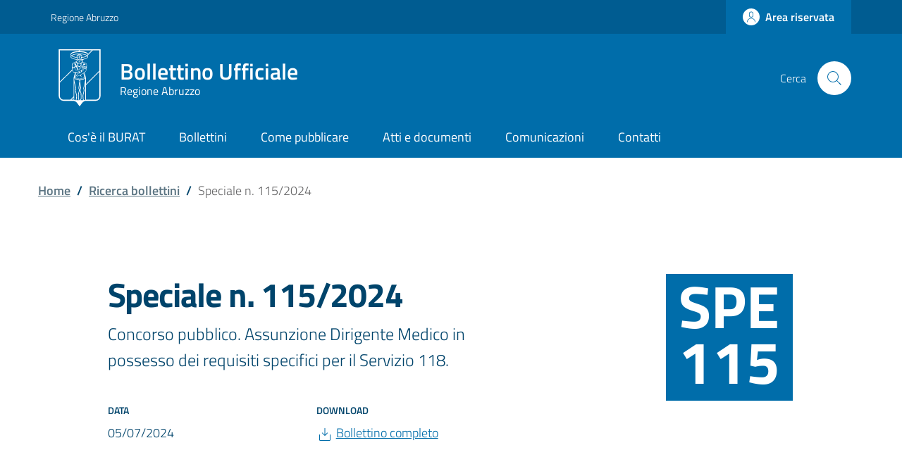

--- FILE ---
content_type: text/html; charset=UTF-8
request_url: https://bura.regione.abruzzo.it/bollettini/speciale-115-2024-07-05
body_size: 7547
content:


<!-- THEME DEBUG -->
<!-- THEME HOOK: 'html' -->
<!-- FILE NAME SUGGESTIONS:
   * html--node--974.html.twig
   * html--node--%.html.twig
   * html--node.html.twig
   x html.html.twig
-->
<!-- BEGIN OUTPUT from 'themes/contrib/bootstrap_italia/templates/layout/html.html.twig' -->
<!DOCTYPE html>
<html lang="it" dir="ltr" prefix="content: http://purl.org/rss/1.0/modules/content/  dc: http://purl.org/dc/terms/  foaf: http://xmlns.com/foaf/0.1/  og: http://ogp.me/ns#  rdfs: http://www.w3.org/2000/01/rdf-schema#  schema: http://schema.org/  sioc: http://rdfs.org/sioc/ns#  sioct: http://rdfs.org/sioc/types#  skos: http://www.w3.org/2004/02/skos/core#  xsd: http://www.w3.org/2001/XMLSchema# ">
  <head>
    <meta name="viewport" content="width=device-width, initial-scale=1, shrink-to-fit=no">
    <meta charset="utf-8" />
<link rel="canonical" href="http://bura.regione.abruzzo.it/bollettini/speciale-115-2024-07-05" />
<meta name="robots" content="noindex, nofollow, noarchive" />
<meta name="Generator" content="Drupal 9 (https://www.drupal.org)" />
<meta name="MobileOptimized" content="width" />
<meta name="HandheldFriendly" content="true" />
<meta name="viewport" content="width=device-width, initial-scale=1.0" />
<link rel="icon" href="/sites/bura.regione.abruzzo.it/files/favicon.ico" type="image/vnd.microsoft.icon" />

    <title>Speciale n. 115/2024 | Bollettino Ufficiale</title>
    <link rel="stylesheet" media="all" href="/core/themes/stable/css/system/components/ajax-progress.module.css?t338ll" />
<link rel="stylesheet" media="all" href="/core/themes/stable/css/system/components/align.module.css?t338ll" />
<link rel="stylesheet" media="all" href="/core/themes/stable/css/system/components/autocomplete-loading.module.css?t338ll" />
<link rel="stylesheet" media="all" href="/core/themes/stable/css/system/components/fieldgroup.module.css?t338ll" />
<link rel="stylesheet" media="all" href="/core/themes/stable/css/system/components/container-inline.module.css?t338ll" />
<link rel="stylesheet" media="all" href="/core/themes/stable/css/system/components/clearfix.module.css?t338ll" />
<link rel="stylesheet" media="all" href="/core/themes/stable/css/system/components/details.module.css?t338ll" />
<link rel="stylesheet" media="all" href="/core/themes/stable/css/system/components/hidden.module.css?t338ll" />
<link rel="stylesheet" media="all" href="/core/themes/stable/css/system/components/item-list.module.css?t338ll" />
<link rel="stylesheet" media="all" href="/core/themes/stable/css/system/components/js.module.css?t338ll" />
<link rel="stylesheet" media="all" href="/core/themes/stable/css/system/components/nowrap.module.css?t338ll" />
<link rel="stylesheet" media="all" href="/core/themes/stable/css/system/components/position-container.module.css?t338ll" />
<link rel="stylesheet" media="all" href="/core/themes/stable/css/system/components/progress.module.css?t338ll" />
<link rel="stylesheet" media="all" href="/core/themes/stable/css/system/components/reset-appearance.module.css?t338ll" />
<link rel="stylesheet" media="all" href="/core/themes/stable/css/system/components/resize.module.css?t338ll" />
<link rel="stylesheet" media="all" href="/core/themes/stable/css/system/components/sticky-header.module.css?t338ll" />
<link rel="stylesheet" media="all" href="/core/themes/stable/css/system/components/system-status-counter.css?t338ll" />
<link rel="stylesheet" media="all" href="/core/themes/stable/css/system/components/system-status-report-counters.css?t338ll" />
<link rel="stylesheet" media="all" href="/core/themes/stable/css/system/components/system-status-report-general-info.css?t338ll" />
<link rel="stylesheet" media="all" href="/core/themes/stable/css/system/components/tabledrag.module.css?t338ll" />
<link rel="stylesheet" media="all" href="/core/themes/stable/css/system/components/tablesort.module.css?t338ll" />
<link rel="stylesheet" media="all" href="/core/themes/stable/css/system/components/tree-child.module.css?t338ll" />
<link rel="stylesheet" media="all" href="/modules/contrib/calendar/css/calendar.css?t338ll" />
<link rel="stylesheet" media="all" href="/modules/contrib/calendar/css/calendar_multiday.css?t338ll" />
<link rel="stylesheet" media="all" href="/core/themes/stable/css/core/assets/vendor/normalize-css/normalize.css?t338ll" />
<link rel="stylesheet" media="all" href="/core/themes/stable/css/core/normalize-fixes.css?t338ll" />
<link rel="stylesheet" media="all" href="/themes/custom/italiagov/assets/css/main.css?t338ll" />
<link rel="stylesheet" media="all" href="/themes/custom/italiagov/assets/css/ra.css?t338ll" />
<link rel="stylesheet" media="all" href="/themes/custom/italiagov/assets/css/bollettino.css?t338ll" />
<link rel="stylesheet" media="all" href="/sites/bura.regione.abruzzo.it/files/asset_injector/css/bura-3cde1b50dd29b926a19810a12b1e2afb.css?t338ll" />

    
    <script>window.__PUBLIC_PATH__ = '/themes/custom/italiagov/assets/fonts'</script>
  </head>
    <body class="user-anonymous path-node page-node-typebollettino">
        <a href="#main-content" class="visually-hidden focusable">
      Salta al contenuto principale
    </a>
    
    

<!-- THEME DEBUG -->
<!-- THEME HOOK: 'off_canvas_page_wrapper' -->
<!-- BEGIN OUTPUT from 'core/themes/stable/templates/content/off-canvas-page-wrapper.html.twig' -->
  <div class="dialog-off-canvas-main-canvas" data-off-canvas-main-canvas>
    

<!-- THEME DEBUG -->
<!-- THEME HOOK: 'page' -->
<!-- FILE NAME SUGGESTIONS:
   * page--node--974.html.twig
   * page--node--%.html.twig
   * page--node--bollettino.html.twig
   x page--node.html.twig
   * page.html.twig
-->
<!-- BEGIN OUTPUT from 'themes/custom/italiagov/template/page--node.html.twig' -->


<div id="page-default">
      
<a href="#" aria-hidden="true" title="Back To Top" data-attribute="back-to-top" class="back-to-top   ">
  <svg class="icon-light icon"><use
    href="/themes/custom/italiagov/assets/svg/sprite.svg#it-arrow-up"
    xlink:href="/themes/custom/italiagov/assets/svg/sprite.svg#it-arrow-up"
  ></use></svg></a>
  
        <header class="it-header-wrapper it-header-sticky">
      <div class="it-header-slim-wrapper">
    <div class="container">
      <div class="row">
        <div class="col-12">
          <div class="it-header-slim-wrapper-content">
            <a class="d-none d-lg-block navbar-brand" href="https://www.regione.abruzzo.it" target="_blank">Regione Abruzzo</a>
            <div class="nav-mobile">
              <nav>
                                  <a class="it-opener d-lg-none" data-toggle="collapse" href="#slim-menu-collapsed-breakpoint" role="button" aria-expanded="false" aria-controls="slim-menu-collapsed-breakpoint">
                    <span>Regione Abruzzo</span>
                    <svg class="icon"><use
    href="/themes/custom/italiagov/assets/svg/sprite.svg#it-expand"
    xlink:href="/themes/custom/italiagov/assets/svg/sprite.svg#it-expand"
  ></use></svg>                  </a>
                  <div class="link-list-wrapper collapse" id="slim-menu-collapsed-breakpoint">
                    

<!-- THEME DEBUG -->
<!-- THEME HOOK: 'region' -->
<!-- FILE NAME SUGGESTIONS:
   * region--header-slim-menu.html.twig
   x region.html.twig
-->
<!-- BEGIN OUTPUT from 'themes/contrib/bootstrap_italia/templates/layout/regions/region.html.twig' -->

<!-- END OUTPUT from 'themes/contrib/bootstrap_italia/templates/layout/regions/region.html.twig' -->


                  </div>
                              </nav>
            </div>
            <div class="it-header-slim-right-zone">
                                                              <a href="/user" class="btn btn-primary btn-icon btn-full">
                    <span class="rounded-icon">
                      <svg class="icon-primary icon"><use
    href="/themes/custom/italiagov/assets/svg/sprite.svg#it-user"
    xlink:href="/themes/custom/italiagov/assets/svg/sprite.svg#it-user"
  ></use></svg>                    </span>
                    <span class="d-none d-lg-block">Area riservata</span>
                  </a>
                                          </div>
          </div>
        </div>
      </div>
    </div>
  </div>
    <div class="it-nav-wrapper">
      
<div class="it-header-center-wrapper">
  <div class="container">
    <div class="row">
      <div class="col-12">
        <div class="it-header-center-content-wrapper">
                      <div class="it-brand-wrapper">
              

<!-- THEME DEBUG -->
<!-- THEME HOOK: 'region' -->
<!-- FILE NAME SUGGESTIONS:
   * region--brand.html.twig
   x region.html.twig
-->
<!-- BEGIN OUTPUT from 'themes/contrib/bootstrap_italia/templates/layout/regions/region.html.twig' -->
  <div id="it-region-brand" class="region brand">
    

<!-- THEME DEBUG -->
<!-- THEME HOOK: 'block' -->
<!-- FILE NAME SUGGESTIONS:
   * block--brand--system-branding-block--.html.twig
   * block--brand--system-branding-block.html.twig
   * block--brand.html.twig
   * block--brand--brandingdelsito.html.twig
   * block--brandingdelsito.html.twig
   x block--system-branding-block.html.twig
   * block--system.html.twig
   * block.html.twig
-->
<!-- BEGIN OUTPUT from 'themes/custom/italiagov/template/block--system-branding-block.html.twig' -->
<div id="it-block-brandingdelsito" class="block block-system block-system-branding-block">
  
    
  	<a href="/" title="Home" rel="home">
									<img src="/sites/bura.regione.abruzzo.it/files/stemma-ra-white.svg" alt="Home" class="icon img-fluid"/>
							<div class="it-brand-text">
							<h2 class="no_toc">Bollettino Ufficiale</h2>
						<h3 class="no_toc d-none d-md-block">Regione Abruzzo</h3>
		</div>
	</a>
</div>

<!-- END OUTPUT from 'themes/custom/italiagov/template/block--system-branding-block.html.twig' -->


  </div>

<!-- END OUTPUT from 'themes/contrib/bootstrap_italia/templates/layout/regions/region.html.twig' -->


            </div>
                    <div class="it-right-zone">
              <div class="it-search-wrapper">
      <span class="d-none d-md-block">Cerca</span>
      <a class="search-link rounded-icon" aria-label="Cerca" href="/cerca">
        <svg class="icon"><use
    href="/themes/custom/italiagov/assets/svg/sprite.svg#it-search"
    xlink:href="/themes/custom/italiagov/assets/svg/sprite.svg#it-search"
  ></use></svg>      </a>
    </div>
  </div>
        </div>
      </div>
    </div>
  </div>
</div>
      <div class="it-header-navbar-wrapper">
  <div class="container">
    <div class="row">
      <div class="col-12">
                  

<!-- THEME DEBUG -->
<!-- THEME HOOK: 'region' -->
<!-- FILE NAME SUGGESTIONS:
   x region--header-nav.html.twig
   * region.html.twig
-->
<!-- BEGIN OUTPUT from 'themes/contrib/bootstrap_italia/templates/layout/regions/region--header-nav.html.twig' -->
  <div id="it-region-header-nav" class="region header_nav">
        <nav
      role="navigation"
      aria-labelledby="main-menu"
      class="navbar navbar-expand-lg has-megamenu"
    >
      <button class="custom-navbar-toggler" type="button" aria-controls="main-menu" aria-expanded="false" aria-label="Toggle navigation" data-target="#main-menu">
        <svg class="icon"><use
    href="/themes/custom/italiagov/assets/svg/sprite.svg#it-burger"
    xlink:href="/themes/custom/italiagov/assets/svg/sprite.svg#it-burger"
  ></use></svg>      </button>
      <div class="navbar-collapsable" id="main-menu" style="display: none;">
        <div class="overlay" style="display: none;"></div>
        <div class="close-div sr-only">
          <button class="btn close-menu" type="button"><span class="it-close"></span>Chiudi</button>
        </div>
                <h2 id="main-menu-title" class="visually-hidden">Main Menu</h2>
        <div class="menu-wrapper">
          

<!-- THEME DEBUG -->
<!-- THEME HOOK: 'block' -->
<!-- FILE NAME SUGGESTIONS:
   * block--header-nav--system-menu-block--main.html.twig
   * block--header-nav--system-menu-block.html.twig
   x block--header-nav.html.twig
   * block--header-nav--navigazioneprincipale.html.twig
   * block--navigazioneprincipale.html.twig
   * block--system-menu-block--main.html.twig
   * block--system-menu-block.html.twig
   * block--system.html.twig
   * block.html.twig
-->
<!-- BEGIN OUTPUT from 'themes/contrib/bootstrap_italia/templates/block/header/block--header-nav.html.twig' -->
  

<!-- THEME DEBUG -->
<!-- THEME HOOK: 'menu__main' -->
<!-- FILE NAME SUGGESTIONS:
   * menu--main.html.twig
   * menu--main--header-nav.html.twig
   * menu--header-nav--main.html.twig
   x menu--header-nav.html.twig
   * menu.html.twig
-->
<!-- BEGIN OUTPUT from 'themes/contrib/bootstrap_italia/templates/navigation/header/menu--header-nav.html.twig' -->
<ul data-block="navigazioneprincipale" class="navbar-nav">
    
            
        
            <li class="nav-item">
      <a
        class="nav-link   "
        
        href="/cose-il-burat"
              >
        <span>Cos&#039;è il BURAT</span>

                      </a>

                 </li>
  
            
        
            <li class="nav-item">
      <a
        class="nav-link   "
        
        href="https://bura.regione.abruzzo.it/cerca"
              >
        <span>Bollettini</span>

                      </a>

                 </li>
  
            
        
            <li class="nav-item">
      <a
        class="nav-link   "
        
        href="/come-pubblicare"
              >
        <span>Come pubblicare</span>

                      </a>

                 </li>
  
            
        
            <li class="nav-item">
      <a
        class="nav-link   "
        
        href="/atti-e-documenti"
              >
        <span>Atti e documenti</span>

                      </a>

                 </li>
  
            
        
            <li class="nav-item">
      <a
        class="nav-link   "
        
        href="/comunicazioni"
              >
        <span>Comunicazioni</span>

                      </a>

                 </li>
  
            
        
            <li class="nav-item">
      <a
        class="nav-link   "
        
        href="/contatti"
              >
        <span>Contatti</span>

                      </a>

                 </li>
   </ul>

<!-- END OUTPUT from 'themes/contrib/bootstrap_italia/templates/navigation/header/menu--header-nav.html.twig' -->



<!-- END OUTPUT from 'themes/contrib/bootstrap_italia/templates/block/header/block--header-nav.html.twig' -->


        </div>
      </div>
    </nav>

  </div>

<!-- END OUTPUT from 'themes/contrib/bootstrap_italia/templates/layout/regions/region--header-nav.html.twig' -->


              </div>
    </div>
  </div>
</div>
    </div>
  </header>
    

       <main>
    <div role="main" class="container main-container">
              <div class="row">
          <div class="col">
                          <div class="it-breadcrumb__wrapper">
                

<!-- THEME DEBUG -->
<!-- THEME HOOK: 'region' -->
<!-- FILE NAME SUGGESTIONS:
   * region--breadcrumb.html.twig
   x region.html.twig
-->
<!-- BEGIN OUTPUT from 'themes/contrib/bootstrap_italia/templates/layout/regions/region.html.twig' -->
  <div id="it-region-breadcrumb" class="region breadcrumb">
    

<!-- THEME DEBUG -->
<!-- THEME HOOK: 'block' -->
<!-- FILE NAME SUGGESTIONS:
   * block--breadcrumb--system-breadcrumb-block--.html.twig
   * block--breadcrumb--system-breadcrumb-block.html.twig
   * block--breadcrumb.html.twig
   * block--breadcrumb--breadcrumb.html.twig
   * block--breadcrumb.html.twig
   * block--system-breadcrumb-block.html.twig
   * block--system.html.twig
   x block.html.twig
-->
<!-- BEGIN OUTPUT from 'themes/contrib/bootstrap_italia/templates/block/block.html.twig' -->
<div id="it-block-breadcrumb" class="block block-system block-system-breadcrumb-block">
  
    
      

<!-- THEME DEBUG -->
<!-- THEME HOOK: 'breadcrumb' -->
<!-- BEGIN OUTPUT from 'themes/custom/italiagov/template/breadcrumb.html.twig' -->


<nav class="breadcrumb-container mt-4 mb-5 d-none d-md-block" aria-label="breadcrumb">

  <ol class="breadcrumb">
                  <li class="breadcrumb-item">
          <a href="/">Home</a><span class="separator">/</span>        </li>
                        <li class="breadcrumb-item">
          <a href="/cerca">Ricerca bollettini</a><span class="separator">/</span>        </li>
                        <li class="breadcrumb-item active" aria-current="page">Speciale n. 115/2024
                  </li>
            </ol>
</nav>

<!-- END OUTPUT from 'themes/custom/italiagov/template/breadcrumb.html.twig' -->


  </div>

<!-- END OUTPUT from 'themes/contrib/bootstrap_italia/templates/block/block.html.twig' -->


  </div>

<!-- END OUTPUT from 'themes/contrib/bootstrap_italia/templates/layout/regions/region.html.twig' -->


              </div>
            
                          <div class="it-page-title__wrapper">
                

<!-- THEME DEBUG -->
<!-- THEME HOOK: 'region' -->
<!-- FILE NAME SUGGESTIONS:
   * region--title.html.twig
   x region.html.twig
-->
<!-- BEGIN OUTPUT from 'themes/contrib/bootstrap_italia/templates/layout/regions/region.html.twig' -->
  <div id="it-region-title" class="region title">
    

<!-- THEME DEBUG -->
<!-- THEME HOOK: 'block' -->
<!-- FILE NAME SUGGESTIONS:
   * block--title--page-title-block--.html.twig
   * block--title--page-title-block.html.twig
   * block--title.html.twig
   * block--title--titolodellapagina.html.twig
   * block--titolodellapagina.html.twig
   * block--page-title-block.html.twig
   * block--core.html.twig
   x block.html.twig
-->
<!-- BEGIN OUTPUT from 'themes/contrib/bootstrap_italia/templates/block/block.html.twig' -->
<div id="it-block-titolodellapagina" class="block block-core block-page-title-block">
  
    
      

<!-- THEME DEBUG -->
<!-- THEME HOOK: 'page_title' -->
<!-- BEGIN OUTPUT from 'core/themes/classy/templates/content/page-title.html.twig' -->

  <h1 class="page-title">

<!-- THEME DEBUG -->
<!-- THEME HOOK: 'field' -->
<!-- FILE NAME SUGGESTIONS:
   x field--node--title--bollettino.html.twig
   * field--node--title.html.twig
   * field--node--bollettino.html.twig
   * field--title.html.twig
   * field--string.html.twig
   * field.html.twig
-->
<!-- BEGIN OUTPUT from 'themes/custom/italiagov/template/field--node--title--bollettino.html.twig' -->

<!-- END OUTPUT from 'themes/custom/italiagov/template/field--node--title--bollettino.html.twig' -->

</h1>


<!-- END OUTPUT from 'core/themes/classy/templates/content/page-title.html.twig' -->


  </div>

<!-- END OUTPUT from 'themes/contrib/bootstrap_italia/templates/block/block.html.twig' -->


  </div>

<!-- END OUTPUT from 'themes/contrib/bootstrap_italia/templates/layout/regions/region.html.twig' -->


              </div>
            
                          <div class="it-local-tasks_wrapper mb-5">
                

<!-- THEME DEBUG -->
<!-- THEME HOOK: 'region' -->
<!-- FILE NAME SUGGESTIONS:
   * region--local-tasks.html.twig
   x region.html.twig
-->
<!-- BEGIN OUTPUT from 'themes/contrib/bootstrap_italia/templates/layout/regions/region.html.twig' -->

<!-- END OUTPUT from 'themes/contrib/bootstrap_italia/templates/layout/regions/region.html.twig' -->


              </div>
            
                          <div class="it-help__wrapper">
                

<!-- THEME DEBUG -->
<!-- THEME HOOK: 'region' -->
<!-- FILE NAME SUGGESTIONS:
   * region--help.html.twig
   x region.html.twig
-->
<!-- BEGIN OUTPUT from 'themes/contrib/bootstrap_italia/templates/layout/regions/region.html.twig' -->

<!-- END OUTPUT from 'themes/contrib/bootstrap_italia/templates/layout/regions/region.html.twig' -->


              </div>
            
                          <div class="it-notification__wrapper">
                

<!-- THEME DEBUG -->
<!-- THEME HOOK: 'region' -->
<!-- FILE NAME SUGGESTIONS:
   * region--notification.html.twig
   x region.html.twig
-->
<!-- BEGIN OUTPUT from 'themes/contrib/bootstrap_italia/templates/layout/regions/region.html.twig' -->
  <div id="it-region-notification" class="region notification">
    

<!-- THEME DEBUG -->
<!-- THEME HOOK: 'block' -->
<!-- FILE NAME SUGGESTIONS:
   * block--notification--system-messages-block--.html.twig
   * block--notification--system-messages-block.html.twig
   * block--notification.html.twig
   * block--notification--messaggi.html.twig
   * block--messaggi.html.twig
   x block--system-messages-block.html.twig
   * block--system.html.twig
   * block.html.twig
-->
<!-- BEGIN OUTPUT from 'core/themes/stable/templates/block/block--system-messages-block.html.twig' -->
<div data-drupal-messages-fallback class="hidden"></div>

<!-- END OUTPUT from 'core/themes/stable/templates/block/block--system-messages-block.html.twig' -->


  </div>

<!-- END OUTPUT from 'themes/contrib/bootstrap_italia/templates/layout/regions/region.html.twig' -->


              </div>
                      </div>         </div>       
      
      <div class="row">
                
        <div class="col">
          <div class="it-content__wrapper">
            

<!-- THEME DEBUG -->
<!-- THEME HOOK: 'region' -->
<!-- FILE NAME SUGGESTIONS:
   * region--content.html.twig
   x region.html.twig
-->
<!-- BEGIN OUTPUT from 'themes/contrib/bootstrap_italia/templates/layout/regions/region.html.twig' -->
  <div id="it-region-content" class="region content">
    

<!-- THEME DEBUG -->
<!-- THEME HOOK: 'block' -->
<!-- FILE NAME SUGGESTIONS:
   * block--content--system-main-block--.html.twig
   * block--content--system-main-block.html.twig
   * block--content.html.twig
   * block--content--contenutodellapaginaprincipale.html.twig
   * block--contenutodellapaginaprincipale.html.twig
   * block--system-main-block.html.twig
   * block--system.html.twig
   x block.html.twig
-->
<!-- BEGIN OUTPUT from 'themes/contrib/bootstrap_italia/templates/block/block.html.twig' -->
<div id="it-block-contenutodellapaginaprincipale" class="block block-system block-system-main-block">
  
    
      

<!-- THEME DEBUG -->
<!-- THEME HOOK: 'node' -->
<!-- FILE NAME SUGGESTIONS:
   * node--974--full.html.twig
   * node--974.html.twig
   * node--bollettino--full.html.twig
   x node--bollettino.html.twig
   * node--full.html.twig
   * node.html.twig
-->
<!-- BEGIN OUTPUT from 'themes/custom/italiagov/template/node--bollettino.html.twig' -->




<div  data-history-node-id="974" role="article" about="/bollettini/speciale-115-2024-07-05">
	<div class="pb-5 text-center text-sm-left">
		<div class="row">
			<div class="offset-lg-1 col-lg-6 col-md-8 mb-0 mb-lg-4">
				<div class="text-center text-sm-left pb-4">
<h1 class="page-title">Speciale	n. 115/2024


	</h1>


					<p class="lead mid-caption--lead">Concorso pubblico. Assunzione Dirigente Medico in possesso dei requisiti specifici per il Servizio 118.</p>
				</div>

				
				<div class="row">
					<div class="col-md-6  mb-4 mb-md-0">
						<span class="mid-caption text-uppercase font-weight-semibold mb-2 d-block">Data</span> <span>05/07/2024</span>
					</div>
					<div class="col-md-6  mb-4 mb-md-0">
						<span class="mid-caption text-uppercase font-weight-semibold mb-2 d-block">Download</span>
						<span>
														<svg xmlns="http://www.w3.org/2000/svg" viewBox="0 0 24 24" class="icon icon-primary ml-0 icon-sm sm" focusable="false" role="img" aria-label="File pdf"><use xlink:href="/themes/custom/italiagov/assets/svg/sprite.svg#it-download"></use></svg>
							<a href="/sites/bura.regione.abruzzo.it/files/bollettini/2024-07-04/bollettino-speciale-numero-115-del-05-07-2024.pdf">Bollettino completo</a>
													</span>
					</div>
				</div>

				
			</div>
						<div class="offset-lg-1 col-md-4 d-flex justify-content-center">
				<div class="tipologia d-none d-md-block d-lg-block align-middle">
					<span style="vertical-align: middle">
					SPE
					115
				</span>
				</div>
			</div>
					</div>

	</div>

	
	<div id="contenuto" class="border-top">
		<div class="row no-gutter">
			<aside class="col-lg-3 border-right hidden d-none d-lg-block px-0">
				<div id="sidebar-big" class="sticky-top menu-wrapper pb-5" >
					<div class="sidebar-linklist-wrapper">
						<div class="it-list-wrapper menu-link-list">
							<p class="h3 pt-3 pb-2 text-uppercase mid-caption font-weight-semibold">Indice della pagina</p>
							<ul class="it-list small pt-3 _top-menu">
															<li class="nav-item"><a class="nav-link pr-4" href="#concorsi"><span>Concorsi</span></a></li>
														</ul>
						</div>
					</div>
				</div>
			</aside>

			<div id="navbar-mobile" class="sticky-top menu-wrapper col-sm-12 col-md-12 d-lg-none px-0 mb-4 bg-white">
				<div class="sidebar-linklist-wrapper collapse-div" id="collapseDiv1">
					<div class="collapse-header" id="heading1">
						<div class="it-list-wrapper menu-link-list">
							<button data-toggle="collapse" data-target="#collapse1" aria-expanded="false" aria-controls="collapse1">Indice della pagina</button>
							<div id="collapse1" class="collapse" role="region" aria-labelledby="heading1">
								<div class="collapse-body">
									<ul class="it-list small pt-3 _top-menu">
																					<li class="nav-item menu-item"><a class="nav-link pr-4" href="#concorsi"><span>Concorsi</span></a></li>
																			</ul>
								</div>
							</div>
						</div>
					</div>
				</div>

			</div>

			<div class="col-12 col-lg-9 pt-lg-0">
				<div class="row">
					<div class="col-12 col-lg-11 offset-lg-1">
						<div class="container px-3 px-md-0 mt-0 mb-5 _anchor mid-formatted-content">
							
																															<h3 class="h5 pt-4 _mid-target">
									<span id="concorsi" class="_mid-target-point"></span>
									Concorsi
								</h3>
								<div class="row mb-5">
																														<div class="mt-3 col-12">
												<!--start card-->
												<div class="card h-100 card-teaser rounded shadow">
													<div class="h-100 d-flex flex-column card-body">
														<p class="pb-0 mb-2 text-uppercase font-weight-semibold category-top">AZIENDA UNITÀ SANITARIA LOCALE TERAMO</p>
														<h4 class="h6 font-weight-bold">Concorsi</h4>
														<p class="card-text pt-2 pb-4 text-dark">Concorso pubblico, per titoli ed esami, per l’assunzione con rapporto di lavoro a tempo indeterminato n. 1 Dirigente Medico in possesso dei requisiti specifici per il Servizio 118 per le esigenze della ASL di Teramo, n. 1 per le esigenze della ASL di Lanciano-Vasto Chieti e n. 1 per le esigenze della ASL di Pescara.
</p>
														<p class="card-text mt-auto font-weight-semibold d-flex align-items-center">
															<svg xmlns="http://www.w3.org/2000/svg" viewBox="0 0 24 24" class="icon icon-primary ml-0 icon-sm sm" focusable="false" role="img" aria-label="File pdf"><use xlink:href="/themes/custom/italiagov/assets/svg/sprite.svg#it-file"></svg>
																<a href="/sites/bura.regione.abruzzo.it/files/bollettini/2024-07-03/bando-118-integrato-signed.pdf" class="card-title mid-text-dark" aria-label="Scarica: Concorsi">Scarica il documento</a>


														</p>
																											</div>
													<!--end card-->
												</div>
											</div>
																			</div>
								
							
						</div>
					</div>
				</div>
			</div>
		</div>
	</div>

 </div>

<!-- END OUTPUT from 'themes/custom/italiagov/template/node--bollettino.html.twig' -->


  </div>

<!-- END OUTPUT from 'themes/contrib/bootstrap_italia/templates/block/block.html.twig' -->


  </div>

<!-- END OUTPUT from 'themes/contrib/bootstrap_italia/templates/layout/regions/region.html.twig' -->


          </div>
        </div> 
                
      </div>     </div>   </main>
     

      <footer class="it-footer">
    <div class="it-footer-main">
      <div class="container">
          <section>
    <div class="row clearfix">
      <div class="col-sm-12">
        <div class="it-brand-wrapper">
          

<!-- THEME DEBUG -->
<!-- THEME HOOK: 'region' -->
<!-- FILE NAME SUGGESTIONS:
   * region--brand.html.twig
   x region.html.twig
-->
<!-- BEGIN OUTPUT from 'themes/contrib/bootstrap_italia/templates/layout/regions/region.html.twig' -->
  <div id="it-region-brand" class="region brand">
    

<!-- THEME DEBUG -->
<!-- THEME HOOK: 'block' -->
<!-- FILE NAME SUGGESTIONS:
   * block--brand--system-branding-block--.html.twig
   * block--brand--system-branding-block.html.twig
   * block--brand.html.twig
   * block--brand--brandingdelsito.html.twig
   * block--brandingdelsito.html.twig
   x block--system-branding-block.html.twig
   * block--system.html.twig
   * block.html.twig
-->
<!-- BEGIN OUTPUT from 'themes/custom/italiagov/template/block--system-branding-block.html.twig' -->
<div id="it-block-brandingdelsito--2" class="block block-system block-system-branding-block">
  
    
  	<a href="/" title="Home" rel="home">
									<img src="/sites/bura.regione.abruzzo.it/files/stemma-ra-white.svg" alt="Home" class="icon img-fluid"/>
							<div class="it-brand-text">
							<h2 class="no_toc">Bollettino Ufficiale</h2>
						<h3 class="no_toc d-none d-md-block">Regione Abruzzo</h3>
		</div>
	</a>
</div>

<!-- END OUTPUT from 'themes/custom/italiagov/template/block--system-branding-block.html.twig' -->


  </div>

<!-- END OUTPUT from 'themes/contrib/bootstrap_italia/templates/layout/regions/region.html.twig' -->


        </div>
      </div>
    </div>
  </section>
                  <section class="py-4 border-white border-top">
    <div class="row">
              <div class="col-md-3 col-lg-3 pb-2">
          

<!-- THEME DEBUG -->
<!-- THEME HOOK: 'region' -->
<!-- FILE NAME SUGGESTIONS:
   * region--footer-first.html.twig
   x region.html.twig
-->
<!-- BEGIN OUTPUT from 'themes/contrib/bootstrap_italia/templates/layout/regions/region.html.twig' -->
  <div id="it-region-footer-first" class="region footer_first">
    

<!-- THEME DEBUG -->
<!-- THEME HOOK: 'block' -->
<!-- FILE NAME SUGGESTIONS:
   * block--footer-first--block-content--ba1ea28b-bea2-4ed1-9dad-f3d1292c2ef6.html.twig
   * block--footer-first--block-content.html.twig
   * block--footer-first.html.twig
   * block--footer-first--footercontatti.html.twig
   * block--basicfull.html.twig
   * block--full.html.twig
   * block--basic.html.twig
   * block--footercontatti.html.twig
   * block--block-content--ba1ea28b-bea2-4ed1-9dad-f3d1292c2ef6.html.twig
   * block--block-content.html.twig
   * block--block-content.html.twig
   x block.html.twig
-->
<!-- BEGIN OUTPUT from 'themes/contrib/bootstrap_italia/templates/block/block.html.twig' -->
<div id="it-block-footercontatti" class="block block-block-content block-block-contentba1ea28b-bea2-4ed1-9dad-f3d1292c2ef6">
  
    
      

<!-- THEME DEBUG -->
<!-- THEME HOOK: 'ds_entity_view' -->
<!-- BEGIN OUTPUT from 'modules/contrib/ds/templates/ds-entity-view.html.twig' -->


<!-- THEME DEBUG -->
<!-- THEME HOOK: 'ds_1col' -->
<!-- FILE NAME SUGGESTIONS:
   * ds-1col--block-content--2.html.twig
   * ds-1col--block-content-basic-full.html.twig
   * ds-1col--block-content-basic.html.twig
   * ds-1col--block-content-full.html.twig
   * ds-1col--block-content.html.twig
   x ds-1col.html.twig
   x ds-1col.html.twig
-->
<!-- BEGIN OUTPUT from 'modules/contrib/ds/templates/ds-1col.html.twig' -->
<div data-block="footercontatti" class="block-content block-content--type-basic block-content--view-mode-full ds-1col clearfix">

  

  

<!-- THEME DEBUG -->
<!-- THEME HOOK: 'field' -->
<!-- FILE NAME SUGGESTIONS:
   * field--default--block-content--body--basic.html.twig
   * field--default--block-content--basic.html.twig
   * field--default--block-content--body.html.twig
   * field--default--body--basic.html.twig
   * field--default--basic.html.twig
   * field--default--body.html.twig
   * field--default.html.twig
   * field--theme-ds-field-default.html.twig
   * field--block-content--body--basic.html.twig
   * field--block-content--body.html.twig
   * field--block-content--basic.html.twig
   * field--body.html.twig
   x field--text-with-summary.html.twig
   * field.html.twig
-->
<!-- BEGIN OUTPUT from 'core/themes/classy/templates/field/field--text-with-summary.html.twig' -->

            <div class="clearfix text-formatted field field--name-body field--type-text-with-summary field--label-hidden field__item"><div class="h6 text-uppercase font-weight-bold text-center text-md-left mb-3">Contatti</div>

<div class="mb-2">
<div class="text-center text-md-left">
<div class="link-list-wrapper">
<ul class="link-list">
	<li><a class="list-item font-weight-semibold" href="https://goo.gl/maps/WbdAinpKsAQUcds97" rel="noopener" target="_blank">Via Leonardo da Vinci, 6<br />
	67100 L'Aquila</a></li>
</ul>

<ul class="link-list">
	<li><span class="font-weight-semibold">PEC:</span> <a class="list-item mid-footer-link" href="mailto:bura@pec.regione.abruzzo.it" rel="noopener" style="display:inline-block;" target="_blank">bura@pec.regione.abruzzo.it</a></li>
</ul>
</div>
</div>
</div>
</div>
      
<!-- END OUTPUT from 'core/themes/classy/templates/field/field--text-with-summary.html.twig' -->



</div>

<!-- END OUTPUT from 'modules/contrib/ds/templates/ds-1col.html.twig' -->



<!-- END OUTPUT from 'modules/contrib/ds/templates/ds-entity-view.html.twig' -->


  </div>

<!-- END OUTPUT from 'themes/contrib/bootstrap_italia/templates/block/block.html.twig' -->


  </div>

<!-- END OUTPUT from 'themes/contrib/bootstrap_italia/templates/layout/regions/region.html.twig' -->


        </div>
                    <div class="col-md-3 col-lg-3 pb-2">
          

<!-- THEME DEBUG -->
<!-- THEME HOOK: 'region' -->
<!-- FILE NAME SUGGESTIONS:
   * region--footer-second.html.twig
   x region.html.twig
-->
<!-- BEGIN OUTPUT from 'themes/contrib/bootstrap_italia/templates/layout/regions/region.html.twig' -->
  <div id="it-region-footer-second" class="region footer_second">
    

<!-- THEME DEBUG -->
<!-- THEME HOOK: 'block' -->
<!-- FILE NAME SUGGESTIONS:
   * block--footer-second--system-menu-block--main.html.twig
   * block--footer-second--system-menu-block.html.twig
   x block--footer-second.html.twig
   * block--footer-second--navigazioneprincipale-2.html.twig
   * block--navigazioneprincipale-2.html.twig
   * block--system-menu-block--main.html.twig
   * block--system-menu-block.html.twig
   * block--system.html.twig
   * block.html.twig
-->
<!-- BEGIN OUTPUT from 'themes/custom/italiagov/template/layout/block--footer-second.html.twig' -->
<nav
	role="navigation" aria-labelledby="block-navigazioneprincipale-2-menu"  id="block-navigazioneprincipale-2" class="block block-menu navigation menu--main">
		



	
	<h2 class="h6 text-uppercase font-weight-bold text-center text-md-left mb-3" id="block-navigazioneprincipale-2-menu">Esplora</h2>
	

				

<!-- THEME DEBUG -->
<!-- THEME HOOK: 'menu__main' -->
<!-- FILE NAME SUGGESTIONS:
   * menu--main.html.twig
   * menu--main--footer-second.html.twig
   * menu--footer-second--main.html.twig
   x menu--footer-second.html.twig
   * menu.html.twig
-->
<!-- BEGIN OUTPUT from 'themes/custom/italiagov/template/content/footer/menu--footer-second.html.twig' -->





<div class="link-list-wrapper text-center text-md-left">


				    <ul data-block="navigazioneprincipale_2" class="footer-list link-list clearfix">

							            <li class="list-item">

						<a href="/cose-il-burat" data-drupal-link-system-path="node/36">Cos&#039;è il BURAT</a>
											</li>
				            <li class="list-item">

						<a href="https://bura.regione.abruzzo.it/cerca">Bollettini</a>
											</li>
				            <li class="list-item">

						<a href="/come-pubblicare" data-drupal-link-system-path="node/33">Come pubblicare</a>
											</li>
				            <li class="list-item">

						<a href="/atti-e-documenti" data-drupal-link-system-path="node/38">Atti e documenti</a>
											</li>
				            <li class="list-item">

						<a href="/comunicazioni" data-drupal-link-system-path="comunicazioni">Comunicazioni</a>
											</li>
				            <li class="list-item">

						<a href="/contatti" data-drupal-link-system-path="node/34">Contatti</a>
											</li>
							</ul>
		</div>
	


<!-- END OUTPUT from 'themes/custom/italiagov/template/content/footer/menu--footer-second.html.twig' -->


	</nav>


<!-- END OUTPUT from 'themes/custom/italiagov/template/layout/block--footer-second.html.twig' -->


  </div>

<!-- END OUTPUT from 'themes/contrib/bootstrap_italia/templates/layout/regions/region.html.twig' -->


        </div>
                      </div>
  </section>
      </div>
    </div>
    <div class="it-footer-small-prints clearfix">
      <div class="container">
                 <div class="row">
          <div class="col">
        

<!-- THEME DEBUG -->
<!-- THEME HOOK: 'region' -->
<!-- FILE NAME SUGGESTIONS:
   * region--footer-small-prints.html.twig
   x region.html.twig
-->
<!-- BEGIN OUTPUT from 'themes/contrib/bootstrap_italia/templates/layout/regions/region.html.twig' -->
  <div id="it-region-footer-small-prints" class="region footer_small_prints">
    

<!-- THEME DEBUG -->
<!-- THEME HOOK: 'block' -->
<!-- FILE NAME SUGGESTIONS:
   * block--footer-small-prints--system-menu-block--small-prints.html.twig
   * block--footer-small-prints--system-menu-block.html.twig
   * block--footer-small-prints.html.twig
   * block--footer-small-prints--smallprints.html.twig
   * block--smallprints.html.twig
   * block--system-menu-block--small-prints.html.twig
   x block--system-menu-block.html.twig
   * block--system.html.twig
   * block.html.twig
-->
<!-- BEGIN OUTPUT from 'core/themes/classy/templates/block/block--system-menu-block.html.twig' -->
<nav role="navigation" aria-labelledby="block-smallprints-menu" id="block-smallprints" class="block block-menu navigation menu--small-prints">
            
  <h2 class="visually-hidden" id="block-smallprints-menu">Small prints</h2>
  

        

<!-- THEME DEBUG -->
<!-- THEME HOOK: 'menu__small_prints' -->
<!-- FILE NAME SUGGESTIONS:
   * menu--small-prints.html.twig
   * menu--small-prints--footer-small-prints.html.twig
   * menu--footer-small-prints--small-prints.html.twig
   x menu--footer-small-prints.html.twig
   * menu.html.twig
-->
<!-- BEGIN OUTPUT from 'themes/contrib/bootstrap_italia/templates/navigation/footer/menu--footer-small-prints.html.twig' -->
<h3 class="sr-only">Useful links section</h3>
<ul data-block="smallprints" class="it-footer-small-prints-list list-inline mb-0 d-flex flex-column flex-md-row">
      <li class="list-inline-item">
      <a href="https://www.regione.abruzzo.it/content/informativa-sulla-privacy">Informativa Privacy</a>
    </li>
  </ul>

<!-- END OUTPUT from 'themes/contrib/bootstrap_italia/templates/navigation/footer/menu--footer-small-prints.html.twig' -->


  </nav>

<!-- END OUTPUT from 'core/themes/classy/templates/block/block--system-menu-block.html.twig' -->


  </div>

<!-- END OUTPUT from 'themes/contrib/bootstrap_italia/templates/layout/regions/region.html.twig' -->


      </div>
          </div>
       </div>
    </div>
  </footer>
  </div>

<!-- END OUTPUT from 'themes/custom/italiagov/template/page--node.html.twig' -->


  </div>

<!-- END OUTPUT from 'core/themes/stable/templates/content/off-canvas-page-wrapper.html.twig' -->


    <!-- Search Modal -->
    <div class="modal modal-fullscreen-xl fade" id="search-modal" tabindex="-1" role="dialog" aria-labelledby="searchModal" aria-hidden="true">
      <div class="modal-dialog modal-lg" role="document">
        <div class="modal-content perfect-scrollbar">
          <div class="modal-header">
            <h5 class="modal-title">Cerca</h5>
            <button class="close" type="button" data-dismiss="modal" aria-label="Close">
              <svg class="user-anonymous path-node page-node-typebollettino  icon"><use
    href="/themes/custom/italiagov/assets/svg/sprite.svg#it-close"
    xlink:href="/themes/custom/italiagov/assets/svg/sprite.svg#it-close"
  ></use></svg>            </button>
          </div>
          <div class="modal-body">
            

<!-- THEME DEBUG -->
<!-- THEME HOOK: 'region' -->
<!-- FILE NAME SUGGESTIONS:
   * region--header-center-search.html.twig
   x region.html.twig
-->
<!-- BEGIN OUTPUT from 'themes/contrib/bootstrap_italia/templates/layout/regions/region.html.twig' -->
  <div id="it-region-header-center-search" class="region header_center_search">
    

<!-- THEME DEBUG -->
<!-- THEME HOOK: 'block' -->
<!-- FILE NAME SUGGESTIONS:
   * block--header-center-search--search-form-block--.html.twig
   * block--header-center-search--search-form-block.html.twig
   * block--header-center-search.html.twig
   * block--header-center-search--formdiricerca.html.twig
   * block--formdiricerca.html.twig
   x block--search-form-block.html.twig
   * block--search.html.twig
   * block.html.twig
-->
<!-- BEGIN OUTPUT from 'core/themes/classy/templates/block/block--search-form-block.html.twig' -->
<div class="search-block-form block block-search container-inline" data-drupal-selector="search-block-form" id="block-formdiricerca" role="search">
  
    
      

<!-- THEME DEBUG -->
<!-- THEME HOOK: 'form' -->
<!-- FILE NAME SUGGESTIONS:
   * form--search-block-form.html.twig
   x form.html.twig
-->
<!-- BEGIN OUTPUT from 'themes/custom/italiagov/template/form/form.html.twig' -->
<form data-block="formdiricerca" action="/search/node" method="get" id="search-block-form" accept-charset="UTF-8" novalidate>
  

<!-- THEME DEBUG -->
<!-- THEME HOOK: 'form_element' -->
<!-- FILE NAME SUGGESTIONS:
   * form-element--edit-keys.html.twig
   x form-element.html.twig
-->
<!-- BEGIN OUTPUT from 'themes/contrib/bootstrap_italia/templates/form/form-element.html.twig' -->
<div class="js-form-item form-item form-group js-form-type-search form-item-keys js-form-item-keys form-no-label">
      

<!-- THEME DEBUG -->
<!-- THEME HOOK: 'form_element_label' -->
<!-- BEGIN OUTPUT from 'themes/contrib/bootstrap_italia/templates/form/form-element-label.html.twig' -->

<!-- END OUTPUT from 'themes/contrib/bootstrap_italia/templates/form/form-element-label.html.twig' -->


        

<!-- THEME DEBUG -->
<!-- THEME HOOK: 'input__search' -->
<!-- FILE NAME SUGGESTIONS:
   * input--search.html.twig
   x input.html.twig
-->
<!-- BEGIN OUTPUT from 'themes/custom/italiagov/template/input.html.twig' -->
<input title="Inserisci i termini da cercare." data-drupal-selector="edit-keys" type="search" id="edit-keys" name="keys" value="" size="20" maxlength="128" placeholder="Cerca" class="form-search form-control"/>


<!-- END OUTPUT from 'themes/custom/italiagov/template/input.html.twig' -->


          </div>

<!-- END OUTPUT from 'themes/contrib/bootstrap_italia/templates/form/form-element.html.twig' -->



<!-- THEME DEBUG -->
<!-- THEME HOOK: 'container' -->
<!-- BEGIN OUTPUT from 'core/themes/classy/templates/form/container.html.twig' -->
<div data-drupal-selector="edit-actions" class="form-actions js-form-wrapper form-wrapper" id="edit-actions">

<!-- THEME DEBUG -->
<!-- THEME HOOK: 'input__submit' -->
<!-- FILE NAME SUGGESTIONS:
   x input--submit.html.twig
   x input--submit.html.twig
   * input.html.twig
-->
<!-- BEGIN OUTPUT from 'themes/custom/italiagov/template/input--submit.html.twig' -->

<input data-drupal-selector="edit-submit" type="submit" id="edit-submit" value="Cerca" class="button js-form-submit form-submit btn-primary btn"/>


<!-- END OUTPUT from 'themes/custom/italiagov/template/input--submit.html.twig' -->

</div>

<!-- END OUTPUT from 'core/themes/classy/templates/form/container.html.twig' -->


</form>

<!-- END OUTPUT from 'themes/custom/italiagov/template/form/form.html.twig' -->


  </div>

<!-- END OUTPUT from 'core/themes/classy/templates/block/block--search-form-block.html.twig' -->


  </div>

<!-- END OUTPUT from 'themes/contrib/bootstrap_italia/templates/layout/regions/region.html.twig' -->


          </div>
        </div>
      </div>
    </div>
    
    <script type="application/json" data-drupal-selector="drupal-settings-json">{"path":{"baseUrl":"\/","scriptPath":null,"pathPrefix":"","currentPath":"node\/974","currentPathIsAdmin":false,"isFront":false,"currentLanguage":"it"},"pluralDelimiter":"\u0003","suppressDeprecationErrors":true,"ajaxTrustedUrl":{"\/search\/node":true},"user":{"uid":0,"permissionsHash":"24c28b20802e11543160caa3ad74efead417293342f9996fb4da305f8ce31204"}}</script>
<script src="/core/assets/vendor/jquery/jquery.min.js?v=3.6.3"></script>
<script src="/core/misc/drupalSettingsLoader.js?v=9.5.9"></script>
<script src="/sites/bura.regione.abruzzo.it/files/languages/it_p0t_2VA3mbtZQc7bsSbYjBbuOFJb4LpFyh1_C422raA.js?t338ll"></script>
<script src="/core/misc/drupal.js?v=9.5.9"></script>
<script src="/core/misc/drupal.init.js?v=9.5.9"></script>
<script src="/modules/RegioneAbruzzoAnalytics/js/RegioneAbruzzoAnalytics.js?t338ll"></script>
<script src="/themes/custom/italiagov/assets/js/bundle.js?t338ll"></script>
<script src="/themes/custom/italiagov/assets/js/bollettino.js?t338ll"></script>

  </body>
</html>

<!-- END OUTPUT from 'themes/contrib/bootstrap_italia/templates/layout/html.html.twig' -->



--- FILE ---
content_type: text/css
request_url: https://bura.regione.abruzzo.it/themes/custom/italiagov/assets/css/bollettino.css?t338ll
body_size: 362
content:
._mid-target {
    position: relative;
}

._mid-target-point {
    position: absolute;
    top: calc(-10px - var(--sticky-header-height));
    visibility: hidden;
    pointer-events: none;
}

.tipologia {
    background: #006daa;
    color: #fff;
    text-align: center;
    width: 180px;
    height: 180px;
    vertical-align: middle;
    font-size: 64pt;
    line-height: .8;
    font-weight: 700;
}

.sticky-top {
    top: var(--sticky-header-pos, 0);
}

.mid-caption {
    font-size: 14px ;
}

.border-right {
    border-right: 1px solid #e6e9f2 !important;
}

.border-top {
    border-top: 1px solid #e6e9f2 !important;
}

.border-left {
    border-left: 1px solid #e6e9f2 !important;
}

.border-bottom {
    border-bottom: 1px solid #e6e9f2 !important;
}

.mid-caption--lead{
    font-size: 24px ;
}


--- FILE ---
content_type: image/svg+xml
request_url: https://bura.regione.abruzzo.it/sites/bura.regione.abruzzo.it/files/stemma-ra-white.svg
body_size: 25056
content:
<svg width="60" height="83" viewBox="0 0 60 83" fill="none" xmlns="http://www.w3.org/2000/svg">
<path fill-rule="evenodd" clip-rule="evenodd" d="M58.3587 30.654L39.0809 49.9619V42.8921C39.142 40.5892 38.4467 38.4323 38.2165 37.7921C38.1769 37.6734 37.5918 35.531 37.062 33.5757C37.0416 33.5002 37.0212 33.4571 36.9912 33.3503C37.1975 33.2005 37.3508 33.0842 37.5127 32.9559L38.5558 32.0016C39.214 31.3997 39.6263 30.5797 39.7187 29.6925L39.9129 27.8044C39.9416 27.6533 39.9356 27.5105 39.9176 27.3836L40.0724 27.3956C40.1706 27.4039 40.2557 27.3308 40.2641 27.2325L40.305 26.7158C40.3133 26.6174 40.2402 26.5312 40.1419 26.5227L40.0136 26.5132C40.0555 26.2649 40.0711 26.0144 40.0591 25.7639L40.2018 25.7759C40.3001 25.783 40.3852 25.7099 40.3936 25.6115L40.4344 25.0948C40.4428 24.9966 40.3685 24.9115 40.2713 24.903L40.1311 24.8922C40.2113 24.68 40.2617 24.4511 40.275 24.3216L40.3661 23.4417C40.4523 22.0354 40.1491 20.9671 39.4644 20.2669C38.901 19.6891 38.1374 19.4266 37.3988 19.1712C37.2333 19.1137 37.0667 19.0561 36.9038 18.9962C35.742 18.5622 34.5132 17.7565 33.4821 16.7975L35.6473 14.6503C39.6383 13.8937 42.2171 12.4096 42.2171 10.7036C42.2171 10.1881 41.9809 9.6954 41.5482 9.23733C41.873 8.89212 42.0852 8.52767 42.1716 8.14884L48.8025 1.64128H58.3587L58.3587 30.654ZM58.3587 67.1333C58.3587 70.0322 56.0006 72.3904 53.1029 72.3904H39.7283C39.5113 72.3904 39.2967 72.4084 39.0809 72.4241V51.4426L58.3587 32.1347V67.1333ZM38.171 72.5367C37.4372 72.665 36.7215 72.87 36.0454 73.1673C36.0454 73.0773 36.0297 72.9875 35.9937 72.9035C35.887 72.5019 35.5489 71.2431 35.3656 70.634C35.344 70.5622 35.3488 70.4902 35.3799 70.4207C35.5226 70.0958 35.5394 69.7338 35.4267 69.3981C35.3523 69.1751 35.314 68.9425 35.314 68.7063V66.0747C35.314 66.004 35.3223 65.9345 35.338 65.8674L36.8006 59.6224C36.8594 59.3707 36.8641 59.1021 36.8138 58.8491L36.2791 56.1601C36.2515 56.0222 36.2551 55.8844 36.2911 55.75C36.5524 54.7658 37.4624 51.3047 38.171 48.1852V72.5367ZM35.0646 73.1433C34.9171 73.2141 34.7662 73.2008 34.5372 73.1805C34.4592 73.1733 34.3801 73.1661 34.2962 73.1625C34.048 73.1505 33.8801 73.1853 33.7567 73.2092C33.6439 73.2308 33.5673 73.2452 33.4378 73.2392C33.3695 73.2357 33.3107 73.2332 33.2591 73.2332C33.2052 73.2332 33.1596 73.2357 33.1189 73.2357L33.0877 73.2368C32.9678 73.2428 32.9426 73.2441 32.7437 73.1745C32.6609 73.1457 32.6129 73.1457 32.4354 73.1457H32.3887C32.2905 73.147 32.1466 73.147 32.0855 73.1386C31.9835 73.1277 31.8385 73.0966 31.703 73.063C31.703 73.063 31.697 73.0535 31.6994 73.027C31.7065 72.9264 31.7414 72.8316 31.8096 72.7273L32.4056 71.5044C32.6189 71.0921 32.6597 70.3332 32.6465 70.0299C32.6333 69.7121 32.6177 68.9017 32.6177 68.7734L32.5254 63.858C32.5254 63.6866 32.5014 63.5164 32.4534 63.3497L31.2833 59.2819C31.2402 59.1308 31.2366 58.9715 31.2713 58.8204L31.944 55.9586C31.9955 55.7393 32.0062 55.515 31.9751 55.2933L30.6744 45.7874C30.6732 45.7743 30.6708 45.7263 30.6624 45.6544C30.7367 45.1796 31.07 44.1113 32.5351 43.7841C33.3455 43.6043 34.3261 43.4281 35.4518 43.2626C35.5502 43.2482 35.6485 43.2351 35.7457 43.2231C36.7587 43.09 37.9 42.9414 38.0342 40.8469C38.1517 41.6358 38.2117 42.5145 38.1374 43.3944C37.9215 45.9421 35.8235 53.9386 35.4051 55.515C35.3343 55.7813 35.326 56.0666 35.3799 56.3387L35.9146 59.0277C35.9398 59.1548 35.9374 59.2879 35.9086 59.4127L34.4461 65.6588C34.4137 65.7943 34.3981 65.9345 34.3981 66.0747V68.7063C34.3981 69.0407 34.4521 69.3717 34.5576 69.6894C34.5983 69.808 34.5923 69.9364 34.5419 70.049C34.4232 70.3164 34.4041 70.6173 34.4879 70.8966C34.6714 71.508 35.0251 72.8293 35.103 73.1193C35.091 73.129 35.0779 73.1373 35.0646 73.1433ZM31.022 72.2597C30.8841 72.4708 30.8039 72.7154 30.7823 72.9851C30.7499 73.4227 29.6493 73.4347 29.6158 72.9755C29.5965 72.7321 29.5163 72.4888 29.3928 72.3041L28.8078 71.1005C28.719 70.9279 28.6567 70.3907 28.6698 70.0873C28.6843 69.7553 28.6987 68.9257 28.6987 68.8083L28.7921 63.8736C28.7921 63.7885 28.8041 63.7034 28.8281 63.6219L29.9982 59.5529C30.0845 59.252 30.0917 58.9331 30.021 58.6285L29.3485 55.7669C29.3232 55.6578 29.3185 55.5463 29.3328 55.4359L30.2008 49.082L31.0676 55.4179C31.082 55.5294 31.0772 55.641 31.0509 55.75L30.3795 58.6118C30.3075 58.9151 30.3158 59.234 30.4022 59.5349L31.5723 63.6039C31.5975 63.6878 31.6083 63.7718 31.6083 63.8665L31.7005 68.7806C31.7005 68.9114 31.7174 69.7481 31.7305 70.0695C31.7438 70.3787 31.6814 70.9099 31.5867 71.0932L31.022 72.2597ZM28.3138 73.1565C28.2491 73.1637 28.092 73.1637 27.9745 73.1637C27.7767 73.1745 27.7383 73.1637 27.6568 73.1925C27.4662 73.2596 27.4362 73.2584 27.3103 73.2548C27.2263 73.2525 27.1221 73.2488 26.9663 73.2561C26.832 73.2632 26.7553 73.2488 26.6389 73.2261C26.5287 73.2045 26.3943 73.1781 26.2086 73.1781C26.1762 73.1781 26.1402 73.1781 26.1031 73.1805C26.0227 73.1841 25.9436 73.1913 25.8561 73.1985C25.6307 73.2177 25.4821 73.2297 25.3346 73.1601C25.3226 73.1541 25.3095 73.1457 25.2975 73.1373C25.4593 72.5295 25.7494 71.4553 25.9113 70.9146C25.9951 70.6353 25.9771 70.3343 25.8585 70.067C25.8081 69.9531 25.8021 69.8249 25.8416 69.7074C25.9484 69.3897 26.0024 69.0587 26.0024 68.7231V66.0927C26.0024 65.9525 25.9868 65.8134 25.9544 65.6755L24.4918 59.4306C24.4629 59.3036 24.4606 59.1741 24.4858 59.0457L25.0205 56.3556C25.0744 56.0833 25.0649 55.798 24.9941 55.5319C24.5769 53.9554 22.4788 45.9589 22.2631 43.4124C22.1875 42.5277 22.2487 41.6465 22.3673 40.854C22.5101 42.9257 23.6454 43.0732 24.6572 43.2062C24.7519 43.2182 24.849 43.2315 24.9498 43.2458C26.0671 43.4088 27.0477 43.5852 27.8654 43.7674C29.334 44.0946 29.6649 45.1725 29.7393 45.6532C29.7333 45.7023 29.7284 45.743 29.7284 45.7779L28.4253 55.3113C28.3941 55.533 28.4049 55.7573 28.4564 55.9766L29.129 58.8384C29.1637 58.9906 29.1602 59.1488 29.117 59.2987L27.9469 63.3677C27.899 63.5332 27.875 63.7021 27.875 63.8665L27.7826 68.7998C27.7826 68.9125 27.767 69.7278 27.7539 70.0479C27.7407 70.3512 27.7815 71.1101 27.9889 71.5117L28.5919 72.7478L28.6075 72.7753C28.6638 72.8592 28.6938 72.9527 28.7034 73.075C28.5632 73.1146 28.4204 73.1446 28.3138 73.1565ZM25.0864 68.7231C25.0864 68.9605 25.048 69.1931 24.9725 69.4161C24.861 69.7518 24.8778 70.115 25.0205 70.4374C25.0505 70.5058 25.0552 70.5778 25.0325 70.6509C24.8359 71.3091 24.4546 72.7369 24.4067 72.9204C24.3455 73.0618 24.3383 73.2152 24.3814 73.3687C23.7005 73.027 22.9776 72.7716 22.2295 72.6074L22.2295 48.2032C22.938 51.3226 23.848 54.7838 24.1094 55.7669C24.1441 55.9024 24.1489 56.0402 24.1214 56.1768L23.5867 58.8671C23.5351 59.1248 23.5398 59.3851 23.5998 59.6393L25.0612 65.8841C25.078 65.9525 25.0864 66.0232 25.0864 66.0927V68.7231ZM21.3196 42.9209L21.3196 67.7496L16.6859 72.3904H6.89826C3.99937 72.3904 1.64129 70.0322 1.64129 67.1333L1.64129 47.9179L19.6855 30.2128L19.8605 30.9394C20.008 32.3672 21.7284 33.7759 23.2833 33.7951C22.7702 35.6845 22.2235 37.6914 22.1851 37.8054C21.955 38.4503 21.256 40.613 21.3196 42.9209ZM21.3196 72.4516C20.9743 72.4108 20.6242 72.3904 20.273 72.3904H18.1654L21.3196 69.2302V72.4516ZM1.64129 1.64128H29.3628C29.0295 1.64128 28.7585 1.91224 28.7585 2.2467V2.61603C23.1395 2.74189 18.6892 4.13497 17.4472 5.95249C17.0624 6.51592 16.8981 7.17534 16.9904 7.75551C17.072 8.26982 17.2242 8.77464 17.6594 9.23733C17.2266 9.6954 16.9904 10.1881 16.9904 10.7036C16.9904 12.846 21.045 14.6395 26.8644 15.0818L26.8871 15.3779C26.8811 15.3839 26.8739 15.3876 26.8679 15.3948C25.7434 16.8861 23.9523 18.247 22.3075 18.8619C22.1456 18.9219 21.9814 18.9782 21.8159 19.0357C21.0617 19.2959 20.2825 19.5644 19.6939 20.1663C18.9805 20.8964 18.6628 22.0054 18.7539 23.4668L18.947 25.3298C18.9614 25.5637 19.0237 25.8034 19.1209 26.0204L19.0609 26.0287C18.9481 26.0432 18.8703 26.1475 18.8859 26.2589L18.9889 27.0299C19.0021 27.1222 19.0752 27.1881 19.1627 27.2013C19.134 27.5345 19.1472 27.8775 19.2095 28.224L19.4013 29.026L1.64129 46.4516L1.64129 1.64128ZM32.4031 14.3302L32.4631 13.5245C32.6609 13.0977 32.794 12.6098 32.8588 12.0895C36.5752 11.7503 39.4764 10.8762 41.0099 9.71452C41.3083 10.0322 41.4726 10.3643 41.4726 10.7036C41.4726 12.3448 37.5067 13.9226 32.4031 14.3302ZM32.7472 16.053C32.5913 15.8779 32.4439 15.7005 32.3048 15.5207C32.3096 15.4883 32.3168 15.4583 32.3192 15.4259L32.3456 15.0818C32.8766 15.0411 33.3874 14.986 33.8861 14.9236L32.7472 16.053ZM31.944 14.3446L31.8636 15.3912C31.8349 15.7784 31.5616 16.1021 31.1851 16.1956L29.6049 16.5877L28.0249 16.1956C27.7935 16.1381 27.6028 15.9942 27.4818 15.8024C27.4122 15.6861 27.3475 15.613 27.3391 15.2964L27.2672 14.3482C27.308 14.3961 27.3475 14.4477 27.3907 14.492C27.9578 15.0782 28.719 15.3876 29.5905 15.3876H29.6169C30.4897 15.3876 31.2498 15.0782 31.8169 14.492C31.8613 14.4464 31.902 14.3937 31.944 14.3446ZM26.6869 10.8008L26.5922 10.7995C26.5274 10.7048 26.3943 10.4351 26.3572 10.055C26.3261 9.73127 26.362 9.50117 26.3932 9.39318C26.5587 9.35844 26.6869 9.2122 26.6905 9.0371L26.7013 8.60791C28.3486 7.76876 30.8601 7.76876 32.5074 8.60791L32.5171 9.0371C32.5207 9.21095 32.6477 9.35731 32.8144 9.39206C32.8468 9.49992 32.8815 9.73127 32.8503 10.055C32.8131 10.4362 32.68 10.706 32.6153 10.7995L32.5207 10.8008C32.4223 10.8031 32.3288 10.8439 32.2605 10.917C32.1921 10.9889 32.1562 11.0848 32.1597 11.1856C32.1981 12.3424 31.878 13.3591 31.2822 13.9741C30.853 14.4177 30.292 14.643 29.5905 14.643C28.9156 14.643 28.3557 14.4177 27.9254 13.9741C27.3295 13.3591 27.0094 12.3424 27.0477 11.1856C27.0514 11.0848 27.0154 10.9889 26.947 10.917C26.8788 10.8439 26.7852 10.8031 26.6869 10.8008ZM26.3488 12.0895C26.4136 12.6134 26.5478 13.1026 26.7469 13.5329L26.808 14.3302C21.7032 13.9237 17.7349 12.3448 17.7349 10.7036C17.7349 10.3643 17.8991 10.0322 18.1977 9.71452C19.7298 10.8762 22.6312 11.7503 26.3488 12.0895ZM33.5517 9.26858C33.4941 9.02636 33.3946 8.85375 33.2543 8.75301L33.246 8.37418C33.2436 8.2447 33.1716 8.12359 33.0589 8.0601C31.1539 6.97149 28.0536 6.97274 26.1486 8.0601C26.0359 8.12484 25.964 8.24595 25.9616 8.37418L25.9533 8.75176C25.5468 9.03835 25.5912 9.86675 25.6163 10.1257C25.6523 10.4925 25.7961 11.0165 26.0502 11.3138C22.8229 10.9794 20.1626 10.1905 18.7755 9.22896C20.6698 7.92462 24.9234 6.96674 29.6038 6.96674C34.2842 6.96674 38.5366 7.92462 40.4319 9.22896C39.0437 10.1892 36.3822 10.9805 33.1536 11.3138C33.2243 11.2335 33.2891 11.134 33.3491 11.0117C33.4726 10.7575 33.5613 10.4351 33.5912 10.1257C33.6212 9.81163 33.6068 9.50717 33.5517 9.26858ZM31.6239 19.9685C31.0927 19.5033 30.3986 19.218 29.6385 19.218C28.9288 19.218 28.2755 19.4673 27.7599 19.8797L25.5084 17.8298C26.1306 17.3286 26.7085 16.7675 27.194 16.1812C27.3738 16.4018 27.6232 16.566 27.9158 16.6392L28.7585 16.8479V17.8249H29.6038H30.4489V16.849L31.2953 16.6392C31.6503 16.5505 31.944 16.3274 32.125 16.0302C32.5913 16.602 33.1465 17.1476 33.7447 17.639L31.6239 19.9685ZM35.9063 24.5554L35.875 24.3324C35.8571 24.2065 35.742 24.1226 35.6162 24.1382C35.4914 24.1561 35.4051 24.2712 35.4219 24.3959L35.676 26.1727C35.5898 26.1798 35.5178 26.2446 35.5106 26.3333L35.4698 26.85C35.4614 26.9484 35.5358 27.0346 35.634 27.0419L35.7108 27.0478C35.6737 27.4434 35.7504 28.3966 35.7504 28.3966C35.7504 28.4073 35.7348 29.4972 34.8716 30.1768L32.7628 31.9716L33.5301 29.6361C33.5324 29.6278 33.5313 29.6194 33.5324 29.611C33.8849 29.3508 34.229 29.0751 34.5636 28.7683C34.6727 28.6686 34.7793 28.5537 34.8225 28.3953C34.8536 28.2814 34.8225 28.1903 34.7853 28.1245C34.9771 27.977 35.2073 27.7815 35.2408 27.7528C35.3188 27.6868 35.344 27.5778 35.302 27.4842C35.2852 27.4483 35.2217 27.3163 35.127 27.187C35.187 27.115 35.2361 27.0262 35.2517 26.922C35.2696 26.7985 35.2337 26.6761 35.1497 26.5779C35.0035 26.4052 34.8656 26.2997 34.7373 26.2649C34.7109 26.235 34.6834 26.2111 34.6582 26.1895L34.609 26.1438C34.5659 26.102 34.5994 25.9329 34.6283 25.843L35.971 21.6913L37.6302 23.1538L38.5234 21.0055L35.8763 20.3689C35.6809 20.3066 35.4722 20.4133 35.4087 20.6087L33.8621 25.3934L32.1766 23.8589C32.4774 23.3888 32.6549 22.8326 32.6549 22.2343C32.6549 21.762 32.5434 21.3172 32.348 20.9192L34.6918 18.3441C35.3667 18.7971 36.0669 19.1712 36.7443 19.4242C36.9109 19.4865 37.08 19.544 37.2502 19.604C37.9695 19.851 38.6493 20.086 39.1372 20.5859C39.7283 21.1901 39.9884 22.1421 39.9105 23.4044L39.8205 24.2748C39.8038 24.4367 39.7283 24.6969 39.6515 24.8539L35.9063 24.5554ZM36.1389 26.2038V26.1835L36.0334 25.4437L39.5988 25.7279C39.6155 25.9772 39.6024 26.229 39.5568 26.4772L36.1389 26.2038ZM38.0199 27.9014L38.1601 27.2432L38.5486 27.2744L38.5833 27.9506L38.2656 28.2071L38.0199 27.9014ZM37.098 27.7935L37.2322 27.1701L37.659 27.2037L37.6925 27.8546L37.3617 28.1208L37.098 27.7935ZM35.0286 34.162L33.5289 35.0958C32.8528 35.3621 32.2785 35.8476 31.7222 36.3163C31.6154 36.4062 31.5088 36.4962 31.4033 36.5825C31.1431 36.7971 30.8386 36.9757 30.4969 37.1123L27.2971 38.4012C27.1725 38.4515 27.1137 38.4516 27.1017 38.4576C27.1041 38.4432 27.1137 38.4203 27.1305 38.4048C27.2143 38.3268 27.2516 38.165 27.1856 38.0715C27.1174 37.978 26.941 38.0031 26.7817 38.0738C26.6713 38.123 26.6065 38.153 26.5418 38.183C26.4603 38.2213 26.38 38.2584 26.2073 38.3352C26.1737 38.3508 26.1139 38.3772 26.0755 38.3939C26.1031 38.3028 26.0695 38.2022 25.9915 38.1446C25.9053 38.0835 25.7878 38.0871 25.7074 38.1566C25.687 38.1746 25.6307 38.129 25.6583 38.0762C25.693 38.0091 25.765 37.9444 25.8836 37.8736C25.9676 37.8233 26.0107 37.7261 25.9904 37.6303C25.97 37.5344 25.892 37.4624 25.7949 37.4504C25.7734 37.448 25.753 37.4324 25.735 37.4037C25.699 37.3462 25.687 37.2611 25.7087 37.1963C25.759 37.0428 25.9016 36.9206 26.0851 36.7766L27.4853 35.8931L28.1196 35.5359C28.1196 35.5359 28.14 35.4399 28.08 35.4316C27.3847 35.3452 27.3835 34.9927 27.7947 34.91C28.092 34.8501 30.1529 34.4317 30.1529 34.4317L31.8036 33.3791C31.8205 33.3707 31.836 33.3599 31.8504 33.3479L35.1606 30.5294C36.1952 29.7165 36.2072 28.4505 36.206 28.3774C36.1772 28.0441 36.14 27.3188 36.1664 27.085L36.7359 27.1306L36.7683 27.7648L36.4313 28.0369L36.8521 28.5597L37.3581 28.152L37.7657 28.6579L38.2596 28.26L38.6577 28.7539L39.1816 28.3318L38.9166 28.0034L39.0641 27.3152L39.4466 27.3463C39.4789 27.4927 39.4849 27.6137 39.4621 27.7384L39.2643 29.6458C39.184 30.4214 38.8231 31.1383 38.2476 31.6646L37.2178 32.6082C36.5044 33.1728 35.0359 34.156 35.0286 34.162ZM23.8611 35.169L23.8635 35.1582C24.0254 34.5659 24.1632 34.0552 24.2232 33.8335C24.2328 33.7975 24.2365 33.7604 24.2376 33.7244C24.3851 33.7088 24.5313 33.692 24.6715 33.6728L24.3875 35.0875C24.3671 35.1893 23.8875 37.6232 23.8875 39.5233C23.8875 41.4643 24.7483 41.577 25.6607 41.6956L25.9064 41.7304C26.8415 41.8671 27.658 42.0134 28.3306 42.1632C29.9419 42.5229 30.0114 43.4461 30.0137 43.4904C30.0186 43.6139 30.1192 43.7098 30.2416 43.7098H30.2487C30.2536 43.7098 30.2583 43.7074 30.2643 43.7061C30.268 43.7061 30.2727 43.7086 30.2727 43.7086H30.2823C30.4034 43.7086 30.5041 43.6127 30.5101 43.4904C30.5126 43.4521 30.5773 42.524 32.1933 42.1632C32.8659 42.0134 33.6823 41.8671 34.6174 41.7304L34.8633 41.6956C35.7744 41.577 36.6364 41.4643 36.6364 39.5233C36.6364 37.6232 36.1569 35.1893 36.1352 35.0862L35.9363 34.096C36.0214 34.0372 36.1112 33.975 36.2036 33.9114L36.4601 34.8573C36.4601 34.8573 36.5572 35.2829 36.5776 35.3932C36.707 36.097 37.1315 38.5378 37.1315 40.4164C37.1315 42.1177 36.6592 42.1788 35.6257 42.3143C35.5251 42.3274 35.4231 42.3407 35.3176 42.3563C34.1642 42.5265 33.1596 42.7051 32.3348 42.8897C31.2007 43.1427 30.5628 43.7541 30.2043 44.3319C29.8484 43.7469 29.2081 43.1271 28.0656 42.873C27.2312 42.6859 26.2277 42.5073 25.0816 42.3383C24.9773 42.3239 24.8754 42.3094 24.7747 42.2963C23.7413 42.1621 23.269 42.0997 23.269 40.3984C23.269 38.2201 23.836 35.3033 23.8611 35.169ZM27.3715 35.5383L25.8021 36.4182C25.6199 36.5609 25.3717 36.7575 25.2746 37.0536C25.2111 37.2478 25.2398 37.4768 25.3502 37.6495C25.3586 37.6639 25.3682 37.6783 25.379 37.6914C25.331 37.7418 25.2878 37.7994 25.2531 37.8665C25.1344 38.0955 25.1667 38.3699 25.3298 38.5354C25.4173 38.6254 25.5419 38.6698 25.6714 38.6709C25.7254 38.744 25.8009 38.8004 25.8885 38.8268C26.0911 38.8879 26.2805 38.804 26.3943 38.7524C26.5274 38.6925 26.6065 38.6565 26.6737 38.6254C26.6905 38.6685 26.7145 38.7105 26.7469 38.7476C26.8151 38.8291 26.9279 38.9047 27.1077 38.9047C27.206 38.9047 27.326 38.8819 27.4686 38.8244L30.6672 37.5368C30.6755 37.5332 30.6815 37.5295 30.6899 37.5272L32.9558 40.4764C32.9881 40.5184 33.0554 40.4812 33.035 40.4308L31.6563 36.9637C31.6682 36.9541 31.6814 36.9457 31.6947 36.935C31.8013 36.8474 31.908 36.7563 32.0171 36.6651C32.5446 36.2205 33.0901 35.7589 33.7327 35.5023L35.2756 34.5455C35.29 34.536 35.3836 34.4737 35.5274 34.3766L35.688 35.1762C35.6928 35.2013 36.1796 37.6686 36.1796 39.5233C36.1796 41.0627 35.6617 41.131 34.8033 41.2437L34.5516 41.2773C33.6044 41.4176 32.7784 41.565 32.0939 41.7173C31.004 41.9606 30.4982 42.4509 30.262 42.8526C30.0257 42.4509 29.5187 41.9606 28.4301 41.7173C27.7467 41.565 26.9195 41.4176 25.9736 41.2773L25.7207 41.2437C24.8623 41.131 24.3443 41.0627 24.3443 39.5233C24.3443 37.6686 24.831 35.2013 24.8359 35.1773L25.1536 33.5973C26.3872 33.3791 27.3498 33.0206 28.3257 32.5818L29.1339 34.2411C28.4084 34.4053 27.3667 34.5875 27.1221 34.7398C26.4867 35.1342 27.3715 35.5383 27.3715 35.5383ZM32.3887 30.3843L31.4824 33.0374C31.2882 33.1537 30.8243 33.4294 30.4334 33.6644L29.4359 32.0627C29.6505 31.9596 29.8688 31.8554 30.0954 31.7486C30.0977 31.7474 30.0977 31.7463 30.1001 31.745C30.1061 31.7426 30.1109 31.7414 30.1157 31.7378C30.4249 31.552 30.7332 31.3722 31.0389 31.1923C31.4992 30.9237 31.95 30.66 32.3887 30.3843ZM19.8138 27.1246L22.8481 26.7145L22.8541 26.7218C22.908 26.7793 22.9753 27.0371 23.0087 27.1617C23.0304 27.2457 23.0507 27.3223 23.0699 27.3776C23.1239 27.5358 23.185 27.7755 23.2533 28.0454C23.4283 28.7334 23.6274 29.5139 23.9115 29.8556C24.2508 30.2644 24.7603 30.3676 25.2782 30.3676C25.5552 30.3676 25.8345 30.3376 26.0922 30.3112L26.1882 30.3016C26.6905 30.2501 27.8738 29.906 28.5799 29.7009C28.7718 29.6458 28.9253 29.6014 29.0139 29.5774C29.0547 29.5667 29.087 29.5427 29.1146 29.5152H29.117C29.2597 29.4599 30.003 29.056 30.6719 26.3813C30.6852 26.3297 30.7055 26.2602 30.7235 26.1918L30.7667 26.036C30.7715 26.018 30.7799 26.0049 30.7774 25.9976C30.7883 26.0049 30.8074 26.0192 30.8074 26.0192C30.8146 26.072 30.8039 26.3009 30.7954 26.4844C30.7607 27.2648 30.7667 27.495 30.8818 27.6197C30.9225 27.664 30.9969 27.7 31.058 27.7024C31.1084 27.7084 31.263 27.7133 32.0315 27.2744C32.0386 27.2696 32.8311 26.7361 33.5324 26.3609C33.6499 26.2973 33.6919 26.3033 33.7279 26.3309C33.7783 26.3753 33.8741 26.4604 34.0192 26.4388C34.1571 26.4221 34.265 26.4496 34.2877 26.4688C34.3033 26.4844 34.319 26.4988 34.3333 26.5119C34.3153 26.609 34.361 26.7074 34.4484 26.7553C34.5227 26.796 34.6103 26.7913 34.6785 26.7481C34.7134 26.7756 34.7565 26.8129 34.7996 26.8549C34.7961 26.8716 34.7602 26.9267 34.6738 26.9819C34.6103 27.0239 34.5707 27.0933 34.5696 27.1701C34.5683 27.2457 34.6043 27.3176 34.6667 27.3607C34.7098 27.3919 34.7602 27.4567 34.8033 27.5238C34.6522 27.6485 34.4496 27.8128 34.3561 27.8702C34.2686 27.9254 34.229 28.0321 34.259 28.1305C34.2817 28.206 34.319 28.2623 34.361 28.3162C34.3333 28.3594 34.2842 28.4038 34.2553 28.4313C33.2052 29.3964 32.0411 30.0773 30.8074 30.7991C30.5029 30.9765 30.1948 31.1576 29.8866 31.3422C29.6649 31.4466 29.4491 31.5497 29.2393 31.6503C27.4529 32.5039 26.0419 32.6969 23.4416 32.8551C22.076 32.9439 20.4432 32.1406 20.3125 30.877L19.8414 28.146C19.7802 27.7959 19.773 27.453 19.8138 27.1246ZM29.6385 24.3372C28.4792 24.3372 27.5357 23.3937 27.5357 22.2343C27.5357 21.0751 28.4792 20.1327 29.6385 20.1327C30.7979 20.1327 31.7414 21.0751 31.7414 22.2343C31.7414 23.3937 30.7979 24.3372 29.6385 24.3372ZM31.2426 25.8861C31.1647 25.6788 30.9441 25.488 30.6815 25.5493C30.5113 25.5877 30.3747 25.7315 30.3255 25.9209L30.2847 26.0671C30.2643 26.1403 30.2427 26.2158 30.2296 26.2698C29.6229 28.6903 28.9755 29.0751 28.9456 29.092C28.9168 29.1038 28.8929 29.1218 28.8724 29.1422C28.7789 29.1686 28.6339 29.2106 28.4528 29.2633C28.4121 29.2742 28.3701 29.2873 28.3246 29.3006L26.724 25.9689L27.8894 24.6873C28.3833 25.041 28.9864 25.2507 29.6385 25.2507C30.5389 25.2507 31.3446 24.8527 31.8984 24.2257L33.6823 25.8501C33.5817 25.8514 33.4642 25.8789 33.3167 25.9581C32.5949 26.3441 31.8085 26.874 31.7905 26.8871C31.6035 26.9927 31.383 27.109 31.2342 27.1797C31.2306 26.9842 31.2438 26.6894 31.2522 26.5059C31.2713 26.0767 31.2726 25.9676 31.2426 25.8861ZM27.5369 24.3936L26.5094 25.5217L25.928 24.3132L26.3416 24.0519C26.4699 23.9704 26.5514 23.8456 26.5467 23.7378L26.5143 23.0616C26.5059 22.8817 26.2685 22.835 26.0539 22.9705L25.4617 23.3446L24.6044 21.5594L24.6548 21.5342C24.7532 21.4874 24.7926 21.3699 24.7448 21.2728L24.1117 19.9841C24.0637 19.887 23.9463 19.8474 23.8491 19.8941L22.3482 20.6327C22.2511 20.6794 22.2115 20.7969 22.2595 20.894L22.8925 22.1828C22.9404 22.2799 23.0579 22.3194 23.155 22.2727L23.3048 22.1983L24.234 24.0099L23.5099 24.3648C23.2821 24.4774 23.1982 24.704 23.3468 24.8059L23.9055 25.1872C23.9954 25.2471 24.1441 25.2436 24.2807 25.1763L24.7208 24.9606L27.1185 29.6361C26.7205 29.7393 26.3525 29.8256 26.1414 29.8473L26.0444 29.8568C25.3801 29.9264 24.6284 30.0042 24.2628 29.563C24.0446 29.3017 23.8431 28.5093 23.6969 27.9326C23.6238 27.6485 23.5591 27.3956 23.5014 27.2277C23.4859 27.1821 23.4692 27.1173 23.4499 27.0455C23.4103 26.8944 23.3721 26.7625 23.3277 26.6498L23.4463 26.633C23.5591 26.6187 23.6369 26.5155 23.6225 26.4028L23.5183 25.6319C23.5027 25.5204 23.3996 25.4413 23.2868 25.4569L23.2437 25.4629C23.2173 24.933 23.0819 24.2592 22.9488 23.8649C22.9093 23.7449 22.7798 23.6814 22.6599 23.721C22.5401 23.7605 22.4753 23.89 22.5161 24.0099C22.6527 24.4163 22.7738 25.0708 22.7918 25.524L19.8701 25.9185C19.8653 25.8741 19.8533 25.8298 19.8318 25.789C19.7527 25.6379 19.701 25.4509 19.689 25.2687L19.4961 23.4044C19.4193 22.1756 19.6663 21.2608 20.2262 20.6866C20.6913 20.2107 21.3555 19.9816 22.0676 19.7359C22.2355 19.6784 22.4033 19.6208 22.5676 19.5584C23.2186 19.3163 23.8899 18.9639 24.5386 18.537L26.9997 20.7778C26.76 21.2093 26.6222 21.7056 26.6222 22.2343C26.6222 23.0807 26.9734 23.8456 27.5369 24.3936ZM41.4726 7.75551C41.4726 8.0936 41.306 8.42818 41.0002 8.75064C38.991 7.24245 34.6942 6.22221 29.6038 6.22221C24.5122 6.22221 20.2166 7.24245 18.2072 8.75064C17.9015 8.42818 17.7349 8.0936 17.7349 7.75551C17.7349 5.76426 23.281 4.01861 29.6038 4.01861C35.9266 4.01861 41.4726 5.76426 41.4726 7.75551ZM47.3087 1.64128L42.0541 6.79763C41.8479 4.53417 36.8941 2.75989 30.4489 2.61603V2.2467C30.4489 1.91224 30.1792 1.64128 29.8448 1.64128H47.3087ZM0 -1.29633e-05L0 67.1333C0 70.9362 3.09549 74.0317 6.89826 74.0317H20.273C22.6623 74.0317 24.9318 75.1838 26.3428 77.1116L30.0006 82.1133L33.6584 77.1116C35.0695 75.1838 37.3377 74.0317 39.7283 74.0317H53.1029C56.9058 74.0317 60 70.9362 60 67.1333L60 -1.29633e-05H0Z" fill="white"/>
<path fill-rule="evenodd" clip-rule="evenodd" d="M27.3417 9.80927C27.4676 9.80927 27.5707 9.70616 27.5707 9.5803C27.5707 9.16548 27.9088 8.82615 28.3236 8.82615C28.7397 8.82615 29.0777 9.16548 29.0777 9.5803C29.0777 9.58743 29.0777 9.59468 29.0789 9.6018L28.7372 11.9349C28.7277 12.0007 28.7468 12.0667 28.79 12.1171C28.8331 12.1675 28.8966 12.1962 28.9626 12.1962H29.5657H30.1675C30.2335 12.1962 30.297 12.1675 30.3401 12.1171C30.3833 12.0667 30.4024 12.0007 30.3928 11.9349L30.05 9.5923C30.05 9.58868 30.0487 9.58505 30.0487 9.58143L30.0524 9.5803C30.0524 9.16548 30.3905 8.82615 30.8065 8.82615C31.2213 8.82615 31.5594 9.16548 31.5594 9.5803C31.5594 9.70616 31.6624 9.80927 31.7884 9.80927C31.9143 9.80927 32.0161 9.70616 32.0161 9.5803C32.0161 8.91251 31.4731 8.36945 30.8065 8.36945C30.1387 8.36945 29.5957 8.91251 29.5957 9.5803C29.5957 9.5923 29.5968 9.60543 29.598 9.61742C29.5968 9.62942 29.5957 9.64255 29.5957 9.65455L29.6064 9.65342C29.6064 9.65342 29.6075 9.65454 29.6075 9.65704L29.598 9.65817L29.9025 11.7394H29.5657H29.2276L29.5321 9.65817C29.5333 9.64742 29.5344 9.63654 29.5344 9.62467C29.5344 9.61017 29.5333 9.59468 29.5297 9.58143L29.5344 9.5803C29.5344 8.91251 28.9914 8.36945 28.3236 8.36945C27.657 8.36945 27.114 8.91251 27.114 9.5803C27.114 9.70616 27.2158 9.80927 27.3417 9.80927Z" fill="white"/>
<path fill-rule="evenodd" clip-rule="evenodd" d="M28.9214 9.56744C28.8603 9.32409 28.6324 9.14299 28.3603 9.14299C28.087 9.14299 27.8592 9.32409 27.7993 9.56744C27.8592 9.81078 28.087 9.99188 28.3603 9.99188C28.6324 9.99188 28.8603 9.81078 28.9214 9.56744Z" fill="white"/>
<path fill-rule="evenodd" clip-rule="evenodd" d="M30.7699 9.14272C30.4965 9.14272 30.2699 9.32382 30.2088 9.56717C30.2699 9.81051 30.4965 9.99274 30.7699 9.99274C31.0432 9.99274 31.2698 9.81051 31.3309 9.56717C31.2698 9.32382 31.0432 9.14272 30.7699 9.14272Z" fill="white"/>
<path fill-rule="evenodd" clip-rule="evenodd" d="M29.5648 12.7074C29.2063 12.7074 28.9066 12.8632 28.8275 13.0718H30.3021C30.223 12.8632 29.9233 12.7074 29.5648 12.7074Z" fill="white"/>
<path fill-rule="evenodd" clip-rule="evenodd" d="M29.5648 13.6684C29.9953 13.6684 30.3548 13.4814 30.4508 13.2308H28.6788C28.7748 13.4814 29.1344 13.6684 29.5648 13.6684Z" fill="white"/>
</svg>


--- FILE ---
content_type: application/javascript
request_url: https://bura.regione.abruzzo.it/modules/RegioneAbruzzoAnalytics/js/RegioneAbruzzoAnalytics.js?t338ll
body_size: 452
content:
(function($){

  $.ajax({
    url: "/RegioneAbruzzoAnalytics/getSiteId",
    method: 'GET',
    dataType: 'json',
    success: function(data){
      console.log(data) ;

      var _paq = window._paq = window._paq || [];
      /* tracker methods like "setCustomDimension" should be called before "trackPageView" */
      _paq.push(['trackPageView']);
      _paq.push(['enableLinkTracking']);
      (function () {
        var u = "https://analytics.regione.abruzzo.it/";
        _paq.push(['setTrackerUrl', u + 'matomo.php']);
        _paq.push(['setSiteId', data]);
        var d = document, g = d.createElement('script'), s = d.getElementsByTagName('script')[0];
        g.async = true; g.src = u + 'matomo.js'; s.parentNode.insertBefore(g, s);
      })();

    }
  })

})(jQuery) ;


--- FILE ---
content_type: application/javascript
request_url: https://bura.regione.abruzzo.it/themes/custom/italiagov/assets/js/bollettino.js?t338ll
body_size: 365
content:
(function($){

  sticky() ;

  $( window ).on('scroll', function() {
    sticky() ;
  })

  $( window ).on('resize', function() {
    sticky() ;
  })

  function sticky() {

    $width = $(window).width();

    if ($width < 344 || ($width > 991 && $width < 1199)) {
      $("#edit-submit-elenco-burat").addClass("btn-xs");
      $("#edit-reset").addClass("btn-xs");
    } else {
      $("#edit-submit-elenco-burat").removeClass("btn-xs");
      $("#edit-reset").removeClass("btn-xs");
    }

    $("html").css({
      "--sticky-header-pos": Math.round($(".it-header-navbar-wrapper").height() + $(".it-header-navbar-wrapper").position().top) + "px",
      "--sticky-header-height": Math.round($(".it-header-navbar-wrapper").height()) + "px"
    }) ;

    $(".menu-item").on("click", function() {
      $(".collapse").removeClass('show') ;
    })
  }
  })(jQuery)


--- FILE ---
content_type: application/javascript
request_url: https://bura.regione.abruzzo.it/themes/custom/italiagov/assets/js/bundle.js?t338ll
body_size: 110997
content:
(function(e){function t(a){if(n[a])return n[a].exports;var o=n[a]={i:a,l:!1,exports:{}};return e[a].call(o.exports,o,o.exports,t),o.l=!0,o.exports}var n={};return t.m=e,t.c=n,t.d=function(e,n,a){t.o(e,n)||Object.defineProperty(e,n,{enumerable:!0,get:a})},t.r=function(e){'undefined'!=typeof Symbol&&Symbol.toStringTag&&Object.defineProperty(e,Symbol.toStringTag,{value:'Module'}),Object.defineProperty(e,'__esModule',{value:!0})},t.t=function(e,n){if(1&n&&(e=t(e)),8&n)return e;if(4&n&&'object'==typeof e&&e&&e.__esModule)return e;var a=Object.create(null);if(t.r(a),Object.defineProperty(a,'default',{enumerable:!0,value:e}),2&n&&'string'!=typeof e)for(var o in e)t.d(a,o,function(t){return e[t]}.bind(null,o));return a},t.n=function(e){var n=e&&e.__esModule?function(){return e['default']}:function(){return e};return t.d(n,'a',n),n},t.o=function(e,t){return Object.prototype.hasOwnProperty.call(e,t)},t.p='/assets/',t(t.s='./src/js/index.js')})({"./node_modules/bootstrap-italia/src/js/plugins/autocomplete.js":/*!**********************************************************************!*\
  !*** ./node_modules/bootstrap-italia/src/js/plugins/autocomplete.js ***!
  \**********************************************************************//*! no static exports found */function(e,t,n){'use strict';(function(e){e(function(){e.fn.autocomplete=function(t){return t=e.extend({data:{}},t),this.each(function(){let t=e(this),n=null,a=t.data('autocomplete');a&&Object.keys(a).length&&(n=e('<ul class="autocomplete-list"></ul>'),n.insertAfter(e(this).next()),t.on('keyup',function(){const o=t.val();if(n.empty(),o.length)for(const t in a){let s=new RegExp('('+o+')','gi'),r=a[t].text.replace(s,'<mark>$1</mark>'),l=a[t].label?'<em>'+a[t].label+'</em>':'',d=a[t].icon?a[t].icon:'',p=a[t].link?a[t].link:'#';if(-1!==r.toLowerCase().indexOf(o.toLowerCase())){e(this).closest('.form-group').find('.autocomplete-list').addClass('autocomplete-list-show');let t=e(`<li>
              <a href="${p}">
                ${d}
                <span class="autocomplete-list-text">
                  <span>${r}</span>
                  ${l}
                </span>
              </a>
             </li>`);n.append(t)}}else e(this).closest('.form-group').find('.autocomplete-list').removeClass('autocomplete-list-show')}))})},e('.autocomplete').autocomplete()})}).call(this,n(/*! jquery */'./node_modules/jquery/dist/jquery.js'))},"./node_modules/bootstrap-italia/src/js/plugins/back-to-top.js":/*!*********************************************************************!*\
  !*** ./node_modules/bootstrap-italia/src/js/plugins/back-to-top.js ***!
  \*********************************************************************//*! no static exports found */function(e,t,n){(function(e){e(function(){const t=e('a[data-attribute*="back-to-top"]');e(window).on('scroll',function(){t.toggleClass('back-to-top-show',t.length&&100<=e(this).scrollTop())}),t.on('click',function(){e('body,html').animate({scrollTop:0},800)})})}).call(this,n(/*! jquery */'./node_modules/jquery/dist/jquery.js'))},"./node_modules/bootstrap-italia/src/js/plugins/carousel.js":/*!******************************************************************!*\
  !*** ./node_modules/bootstrap-italia/src/js/plugins/carousel.js ***!
  \******************************************************************//*! no static exports found */function(e,t,n){(function(e){e(function(){var t=e('.owl-carousel.it-carousel-all'),n,a,o,s,r,l,d,p,c,u,f,m,g,h,y,b,v,_,x,w,C,k,E,T,D,S,A,$,N,L,I,j,O,P;e(t).each(function(){e(this).closest('.it-carousel-wrapper').hasClass('it-carousel-landscape-abstract-three-cols')&&(n=!0,a=!1,o=24,s=3,r=[],l=300,d=500,p=200,c=!0,u=!0,f=!0,m=!1,g='page',h=h,y=!1,b=!0,v=1,_=40,x=24,w=!1,C=!0,k=2,E=40,T=24,D=!1,S=!0,A=3,$=0,N=0,L=!1,I=!0,j=3,O=0,P=0,e(this).hasClass('it-card-bg')&&(_=40,x=24,E=40,T=24,$=12,N=24,O=12,P=24),e(this).hasClass('it-img-card')&&(_=40,x=24,E=40,T=24,$=0,N=24,O=0,P=24),e(this).hasClass('it-img-card')&&e(this).hasClass('it-big-img')&&(a=!0,_=0,x=0,E=160,T=24,k=1,$=320,N=48,A=1,O=320,P=48,j=1),e(this).hasClass('it-img-card')&&e(this).hasClass('it-standard-image')&&(a=!0,_=40,x=24,v=1,E=48,T=24,k=2,$=68,N=24,A=3,O=48,P=24,j=3)),e(this).closest('.it-carousel-wrapper').hasClass('it-calendar-wrapper')&&(n=!0,a=!1,o=0,s=4,r=[],l=300,d=500,p=200,c=!0,u=!0,f=!0,m=!1,g='page',h=h,y=!1,b=!0,v=1,_=40,x=0,w=!1,C=!0,k=2,E=40,T=0,D=!1,S=!0,A=4,$=0,N=0,L=!1,I=!0,j=4,O=0,P=0,e(this).hasClass('it-card-bg')&&(_=40,x=0,E=40,T=0,$=0,N=0,O=0,P=0),e(this).hasClass('it-img-card')&&(_=40,x=0,E=40,T=0,$=0,N=0,O=0,P=0),e(this).hasClass('it-img-card')&&e(this).hasClass('it-big-img')&&(a=!0,_=0,x=0,E=160,T=0,k=1,$=320,N=0,A=1,O=320,P=0,j=1),e(this).hasClass('it-img-card')&&e(this).hasClass('it-standard-image')&&(a=!0,_=40,x=0,v=1,E=48,T=k=2,$=68,N=0,A=4,O=48,P=0,j=4)),e(this).closest('.it-carousel-wrapper').hasClass('it-carousel-landscape-abstract')&&(n=!0,a=!1,o=24,s=1,r=[],l=300,d=500,p=200,c=!0,u=!0,f=!0,m=!1,g='page',h=h,y=!1,b=!0,v=1,_=0,x=24,w=!1,C=!0,k=1,E=24,T=24,D=!1,S=!0,A=1,$=0,N=0,L=!1,I=!0,j=1,O=0,P=0),e(this).owlCarousel&&e(this).owlCarousel({nav:n,loop:a,margin:24,items:s,navText:r,navSpeed:l,smartSpeed:d,dotsSpeed:p,navElement:'button',dotElement:'button',controlsAriaHidden:c,mouseDrag:u,touchDrag:f,dots:m,slideBy:g,stagePadding:h,responsive:{0:{nav:y,dots:b,items:v,stagePadding:_,margin:x},768:{nav:w,dots:C,stagePadding:E,items:k,margin:T},992:{nav:D,dots:S,items:A,stagePadding:$,margin:N},1200:{nav:L,dots:I,stagePadding:O,items:j,margin:P}},onInitialized:function(t){e(t.target).find('.owl-dot').each(function(t){e(this).attr('aria-labelledby','owl-dot-'+t)})}})})})}).call(this,n(/*! jquery */'./node_modules/jquery/dist/jquery.js'))},"./node_modules/bootstrap-italia/src/js/plugins/circular-loader/CircularLoader-v1.3.js":/*!*********************************************************************************************!*\
  !*** ./node_modules/bootstrap-italia/src/js/plugins/circular-loader/CircularLoader-v1.3.js ***!
  \*********************************************************************************************//*! no static exports found */function(e,t,n){var p=Math.PI;(function(e){!function(m){function r(e){return e*p/180}function a(t,c,a){var s=m('#'+a+'canvas')[0],o=m('#'+a+'canvas'),n=s.getContext('2d'),u=s.width/2,l=s.height/2;n.beginPath(),n.arc(u,l,m(o).attr('data-radius'),0,2*p,!1),n.fillStyle='transparent',n.fill(),n.lineWidth=m(o).attr('data-width'),n.strokeStyle=m(o).attr('data-progressBarBackground'),n.stroke(),n.closePath(),n.beginPath(),n.arc(u,l,m(o).attr('data-radius'),-r(90),-r(90)+r(360*(t/100)),!1),n.fillStyle='transparent',n.fill(),n.lineWidth=m(o).attr('data-width'),n.strokeStyle=m(o).attr('data-stroke'),n.stroke(),n.closePath(),'true'==m(o).attr('data-text').toLocaleLowerCase()&&m('#'+a+' .clProg').val(c+('true'==m(o).attr('data-percent').toLocaleLowerCase()?'%':''))}m.fn.circularloader=function(e){function t(){g.beginPath(),g.arc(h,u,n,0,2*p,!1),g.fillStyle=o.backgroundColor,g.fill(),g.lineWidth=y,g.strokeStyle=o.progressBarBackground,g.stroke(),g.closePath(),0<d&&a(d,l,s)}var r=this[0],s=r.id;if(0==m('#'+s+'canvas').length){var o=m.extend({backgroundColor:'#ffffff',fontColor:'#000000',fontSize:'40px',radius:70,progressBarBackground:'#cdcdcd',progressBarColor:'#aaaaaa',progressBarWidth:25,progressPercent:0,progressValue:0,showText:!0,title:''},e),n=parseInt(o.radius),y=parseInt(o.progressBarWidth),l=parseInt(0<parseInt(o.progressValue)?o.progressValue:o.progressPercent),d=parseInt(o.progressPercent),c='color:'+o.fontColor+';font-size:'+parseInt(o.fontSize)+'px;width:'+2*(n+y)+'px;vertical-align:middle;position:relative;background-color:transparent;border:0 none;transform:translateY(-48%);-webkit-transform: translateY(-48%);-ms-transform: translateY(-48%);height:'+2*(n+y)+'px;margin-left:-'+2*(n+y)+'px;text-align:center;padding:0;'+(o.showText?'':'display:none;');m('<canvas data-width="'+y+'" data-radius="'+n+'" data-stroke="'+o.progressBarColor+'" data-progressBarBackground="'+o.progressBarBackground+'" data-backgroundColor="'+o.backgroundColor+'" data-text='+o.showText+' data-percent='+(void 0==e.progressValue)+' id="'+s+'canvas" width='+2*(n+y)+' height='+2*(n+y)+'></canvas>').appendTo(r),m('<input class="clProg" style="'+c+'" value="'+l+(void 0==e.progressValue?'%':'')+'" aria-hidden="true"></input>').appendTo(r),''==o.title?m('#'+s).css('height',2*(n+y)):(m('#'+s).css('height',2*(n+y)+20),m('#'+s+'canvas').before('<div class=\'titleCircularLoader\' style=\'height:19px;text-align:center;\'>'+o.title+'</div>'),m('.titleCircularLoader').css('width',2*(n+y)));{var b=m('#'+s+'canvas')[0],g=b.getContext('2d'),h=b.width/2,u=b.height/2;m('#'+s+'canvas').offset().left,m('#'+s+'canvas').offset().top}t()}else if(void 0!=e.progressPercent||void 0!=e.progressValue){var d=0,l=0;d=void 0==e.progressPercent?100<parseInt(e.progressValue)?100:parseInt(e.progressValue):100<parseInt(e.progressPercent)?100:parseInt(e.progressPercent),l=void 0==e.progressValue?100<parseInt(e.progressPercent)?100:parseInt(e.progressPercent):parseInt(e.progressValue),a(d,l,s)}return this}}(e)}).call(this,n(/*! jquery */'./node_modules/jquery/dist/jquery.js'))},"./node_modules/bootstrap-italia/src/js/plugins/componente-base.js":/*!*************************************************************************!*\
  !*** ./node_modules/bootstrap-italia/src/js/plugins/componente-base.js ***!
  \*************************************************************************//*! exports provided: default */function(e,t,n){'use strict';n.r(t),function(e){const n=((e)=>{const t=`componenteBase`,n=`1.0.0`,a=`bs.componente-base`,o=`.${a}`,s=`.data-api`,r=e.fn[t],l={CLICK_DATA_API:`click${o}${s}`};class d{constructor(e){this._element=e}static get VERSION(){return n}publicFunction(t){console.log(e(t).data('value'),d.VERSION)}static _jQueryInterface(t){return this.each(function(){const n=e(this);let o=n.data(a);if(o||(o=new d(this),n.data(a,o)),'string'==typeof t){if('undefined'==typeof o[t])throw new TypeError(`No method named "${t}"`);o[t](this)}})}static _handleConsole(e){return function(t){t&&t.preventDefault(),e.publicFunction(this)}}}return e(document).on(l.CLICK_DATA_API,{COMPONENTE_BASE:'.componente-base'}.COMPONENTE_BASE,d._handleConsole(new d)),e.fn[t]=d._jQueryInterface,e.fn[t].Constructor=d,e.fn[t].noConflict=function(){return e.fn[t]=r,d._jQueryInterface},d})(e);t['default']=n}.call(this,n(/*! jquery */'./node_modules/jquery/dist/jquery.js'))},"./node_modules/bootstrap-italia/src/js/plugins/cookiebar.js":/*!*******************************************************************!*\
  !*** ./node_modules/bootstrap-italia/src/js/plugins/cookiebar.js ***!
  \*******************************************************************//*! exports provided: default */function(e,t,n){'use strict';n.r(t),function(e){const n=((e)=>{const t='cookiebar',n='bs.cookiebar',a=`.${n}`,o='.data-api',s=e.fn[t],r='cookies_consent',l=30,d={COOKIE_BAR:'.cookiebar',ACCEPT:'[data-accept="cookiebar"]'},p={CLOSE:`close${a}`,CLOSED:`closed${a}`,LOAD_DATA_API:`load${a}${o}`,CLICK_DATA_API:`click${a}${o}`},c={COOKIE_BAR:'cookiebar',SHOW:'show'};class u{constructor(e){this._element=e}static get VERSION(){return'4.0.0'}show(t){e(t).addClass(c.SHOW).attr('aria-hidden','false').attr('aria-live','polite')}close(e){e=e||this._element;const t=this._getRootElement(e),n=this._triggerCloseEvent(t);n.isDefaultPrevented()||(this._setCookieEU(),this._removeElement(t))}dispose(){e.removeData(this._element,n),this._element=null}_setCookieEU(){var e=new Date;e.setDate(e.getDate()+l);var t=escape('true')+('; expires='+e.toUTCString());document.cookie=r+'='+t+'; path=/'}_getSelectorFromElement(e){var t=e.getAttribute('data-target');if(!t||'#'===t){var n=e.getAttribute('href');t=n&&'#'!==n?n.trim():''}try{return document.querySelector(t)?t:null}catch(e){return null}}_getRootElement(t){const n=this._getSelectorFromElement(t);let a=!1;return n&&(a=e(n)[0]),a||(a=e(t).closest(`.${c.COOKIE_BAR}`)[0]),a}_triggerCloseEvent(t){const n=e.Event(p.CLOSE);return e(t).trigger(n),n}_removeElement(t){e(t).removeClass(c.SHOW).attr('aria-hidden','true').attr('aria-live','off'),this._destroyElement(t)}_destroyElement(t){e(t).detach().trigger(p.CLOSED).remove()}static _jQueryInterface(t){return this.each(function(){const a=e(this);let o=a.data(n);if(o||(o=new u(this),a.data(n,o)),'string'==typeof t){if('undefined'==typeof o[t])throw new TypeError(`No method named "${t}"`);o[t](this)}})}static _handleAccept(e){return function(t){t&&t.preventDefault(),e.close(this)}}static _handleConsent(e){return function(t){t&&t.preventDefault(),e.close(this)}}static _getCookieEU(){var e=document.cookie.split(';'),t,n,a;for(t=0;t<e.length;t++)if(n=e[t].substr(0,e[t].indexOf('=')),a=e[t].substr(e[t].indexOf('=')+1),n=n.replace(/^\s+|\s+$/g,''),n==r)return unescape(a)}}return e(document).on(p.CLICK_DATA_API,d.ACCEPT,u._handleAccept(new u)),e(window).on(p.LOAD_DATA_API,()=>{const t=e.makeArray(e(d.COOKIE_BAR));var n=u._getCookieEU();if(!n)for(let n=t.length;n--;){const a=e(t[n]);u._jQueryInterface.call(a,'show')}}),e.fn[t]=u._jQueryInterface,e.fn[t].Constructor=u,e.fn[t].noConflict=function(){return e.fn[t]=s,u._jQueryInterface},u})(e);t['default']=n}.call(this,n(/*! jquery */'./node_modules/jquery/dist/jquery.js'))},"./node_modules/bootstrap-italia/src/js/plugins/datepicker/datepicker.js":/*!*******************************************************************************!*\
  !*** ./node_modules/bootstrap-italia/src/js/plugins/datepicker/datepicker.js ***!
  \*******************************************************************************//*! no static exports found */function(e,t,n){var a=Math.ceil,o=Math.round,s=Math.max,r=Math.floor;(function(l){var d,p,c;/*!
 * Accessible Datepicker v2.1.10
 * Copyright 2015-2017 Eureka2, Jacques Archimède.
 * Based on the example of the Open AJAX Alliance Accessibility Tools Task Force : http://www.oaa-accessibility.org/examplep/datepicker1/
 * Licensed under MIT (https://github.com/twbs/bootstrap/blob/master/LICENSE)
 * Inspired by :
 * http://wet-boew.github.io/wet-boew/demos/datepicker/datepicker-fr.html
 * http://eternicode.github.io/bootstrap-datepicker
 */(function(){'use strict';'undefined'==typeof Date.dp_locales&&(Date.dp_locales={texts:{buttonTitle:'Select date ...',buttonLabel:'Click or press the Enter key or the spacebar to open the calendar',prevButtonLabel:'Go to previous month',prevMonthButtonLabel:'Go to the previous year',prevYearButtonLabel:'Go to the previous twenty years',nextButtonLabel:'Go to next month',nextMonthButtonLabel:'Go to the next year',nextYearButtonLabel:'Go to the next twenty years',changeMonthButtonLabel:'Click or press the Enter key or the spacebar to change the month',changeYearButtonLabel:'Click or press the Enter key or the spacebar to change the year',changeRangeButtonLabel:'Click or press the Enter key or the spacebar to go to the next twenty years',closeButtonTitle:'Close',closeButtonLabel:'Close the calendar',calendarHelp:'- Up Arrow and Down Arrow - goes to the same day of the week in the previous or next week respectively. If the end of the month is reached, continues into the next or previous month as appropriate.\r\n- Left Arrow and Right Arrow - advances one day to the next, also in a continuum. Visually focus is moved from day to day and wraps from row to row in the grid of days.\r\n- Control+Page Up - Moves to the same date in the previous year.\r\n- Control+Page Down - Moves to the same date in the next year.\r\n- Home - Moves to the first day of the current month.\r\n- End - Moves to the last day of the current month.\r\n- Page Up - Moves to the same date in the previous month.\r\n- Page Down - Moves to the same date in the next month.\r\n- Enter or Espace - closes the calendar, and the selected date is shown in the associated text box.\r\n- Escape - closes the calendar without any action.'},directionality:'LTR',month_names:['January','February','March','April','May','June','July','August','September','October','November','December'],month_names_abbreviated:['Jan','Feb','Mar','Apr','May','Jun','Jul','Aug','Sep','Oct','Nov','Dec'],month_names_narrow:['J','F','M','A','M','J','J','A','S','O','N','D'],day_names:['Sunday','Monday','Tuesday','Wednesday','Thursday','Friday','Saturday'],day_names_abbreviated:['Sun','Mon','Tue','Wed','Thu','Fri','Sat'],day_names_short:['Su','Mo','Tu','We','Th','Fr','Sa'],day_names_narrow:['S','M','T','W','T','F','S'],day_periods:{am:'AM',noon:'noon',pm:'PM'},day_periods_abbreviated:{am:'AM',noon:'noon',pm:'PM'},day_periods_narrow:{am:'a',noon:'n',pm:'p'},quarter_names:['1st quarter','2nd quarter','3rd quarter','4th quarter'],quarter_names_abbreviated:['Q1','Q2','Q3','Q4'],quarter_names_narrow:['1','2','3','4'],era_names:['Before Christ','Anno Domini'],era_names_abbreviated:['BC','AD'],era_names_narrow:['B','A'],full_format:'EEEE, MMMM d, y',long_format:'MMMM d, y',medium_format:'MMM d, y',short_format:'M/d/yy',firstday_of_week:0})})(),function(a){p=[n(/*! jquery */'./node_modules/jquery/dist/jquery.js')],d=a,c='function'==typeof d?d.apply(t,p):d,!(void 0!==c&&(e.exports=c))}(function(t){'use strict';var e=['<a class="datepicker-button input-group-addon btn" role="button" aria-haspopup="true" tabindex="0" aria-labelledby="datepicker-bn-open-label-CALENDARID">','\t<svg class="icon" xmlns="http://www.w3.org/2000/svg" viewBox="0 0 24 24"><title>it-calendar</title><g><path d="M21,9V8a3,3,0,0,0-3-3h-.55V4a1,1,0,0,0-2,0V5h-7V4a1,1,0,1,0-2,0V5H6A3,3,0,0,0,3,8V18a3,3,0,0,0,3,3H18a3,3,0,0,0,3-3V9ZM15.46,5h2V6a1,1,0,1,1-2,0Zm-9,0h2V6a1,1,0,1,1-2,0ZM20,18a2,2,0,0,1-2,2H6a2,2,0,0,1-2-2V10H20Z"/></g></svg>','</a>'],n=['<div class="datepicker-calendar" id="datepicker-calendar-CALENDARID" aria-hidden="false">','\t<div class="datepicker-month-wrap">','\t\t<div class="datepicker-month-fast-next pull-right" role="button" aria-labelledby="datepicker-bn-fast-next-label-CALENDARID" tabindex="0"><span class="icon-right"></span><span class="icon-right"></span></div>','\t\t<div class="datepicker-month-next pull-right" role="button" aria-labelledby="datepicker-bn-next-label-CALENDARID" tabindex="0"><span class="icon-right"></span></div>','\t\t<div class="datepicker-month-fast-prev pull-left" role="button" aria-labelledby="datepicker-bn-fast-prev-label-CALENDARID" tabindex="0"><span class="icon-left"></span><span class="icon-left"></span></div>','\t\t<div class="datepicker-month-prev pull-left" role="button" aria-labelledby="datepicker-bn-prev-label-CALENDARID" tabindex="0"><span class="icon-left"></span></div>','\t\t<div id="datepicker-month-CALENDARID" class="datepicker-month" tabindex="0" role="heading" aria-live="assertive" aria-atomic="true" title="Click or press the Enter key or the spacebar to change the month">July 2015</div>','\t</div>','\t<table class="datepicker-grid" role="grid" aria-readonly="true" aria-activedescendant="datepicker-err-msg-CALENDARID" aria-labelledby="datepicker-month-CALENDARID" tabindex="0">','\t\t<thead>','\t\t\t<tr class="datepicker-weekdays" role="row">','\t\t\t\t<th scope="col" id="day0-header-CALENDARID" class="datepicker-day" role="columnheader" aria-label="Sunday"><abbr title="Sunday">Su</abbr></th>','\t\t\t\t<th scope="col" id="day1-header-CALENDARID" class="datepicker-day" role="columnheader" aria-label="Monday"><abbr title="Monday">Mo</abbr></th>','\t\t\t\t<th scope="col" id="day2-header-CALENDARID" class="datepicker-day" role="columnheader" aria-label="Tuesday"><abbr title="Tuesday">Tu</abbr></th>','\t\t\t\t<th scope="col" id="day3-header-CALENDARID" class="datepicker-day" role="columnheader" aria-label="Wednesday"><abbr title="Wednesday">We</abbr></th>','\t\t\t\t<th scope="col" id="day4-header-CALENDARID" class="datepicker-day" role="columnheader" aria-label="Thursday"><abbr title="Thursday">Th</abbr></th>','\t\t\t\t<th scope="col" id="day5-header-CALENDARID" class="datepicker-day" role="columnheader" aria-label="Friday"><abbr title="Friday">Fr</abbr></th>','\t\t\t\t<th scope="col" id="day6-header-CALENDARID" class="datepicker-day" role="columnheader" aria-label="Saturday"><abbr title="Saturday">Sa</abbr></th>','\t\t\t</tr>','\t\t</thead>','\t\t<tbody>','\t\t\t<tr>','\t\t\t\t<td id="datepicker-err-msg-CALENDARID" colspan="7"><span>Javascript must be enabled</span></td>','\t\t\t</tr>','\t\t</tbody>','\t</table>','\t<div class="datepicker-close-wrap">','\t\t<button class="datepicker-close" id="datepicker-close-CALENDARID" aria-labelledby="datepicker-bn-close-label-CALENDARID">Close</button>','\t</div>','\t<div id="datepicker-bn-open-label-CALENDARID" class="datepicker-bn-open-label offscreen">Click or press the Enter key or the spacebar to open the calendar</div>','\t<div id="datepicker-bn-prev-label-CALENDARID" class="datepicker-bn-prev-label offscreen">Go to previous month</div>','\t<div id="datepicker-bn-next-label-CALENDARID" class="datepicker-bn-next-label offscreen">Go to next month</div>','\t<div id="datepicker-bn-fast-prev-label-CALENDARID" class="datepicker-bn-fast-prev-label offscreen">Go to previous year</div>','\t<div id="datepicker-bn-fast-next-label-CALENDARID" class="datepicker-bn-fast-next-label offscreen">Go to next year</div>','\t<div id="datepicker-bn-close-label-CALENDARID" class="datepicker-bn-close-label offscreen">Close the date picker</div>','</div>'],d=function(a,o){var s=this;this.$target=t(a),this.options=t.extend({},d.DEFAULTS,o),this.locales=Date.dp_locales,this.startview(this.options.startView),'string'==typeof this.options.inputFormat&&(this.options.inputFormat=[this.options.inputFormat]),t.isArray(this.options.datesDisabled)||(this.options.datesDisabled=[this.options.datesDisabled]),t.each(this.options.datesDisabled,function(e,t){if('string'==typeof t){var n=s.parseDate(t);s.options.datesDisabled[e]=null===n?null:s.format(n)}else s.options.datesDisabled[e]=t instanceof Date&&!isNaN(t.valueOf())?s.format(t):null}),null==this.options.min?this.$target.attr('min')&&(this.options.min=this.parseDate(this.$target.attr('min'))):this.options.min=this.parseDate(this.options.min),null==this.options.max?this.$target.attr('max')&&(this.options.max=this.parseDate(this.$target.attr('max'))):this.options.max=this.parseDate(this.options.max),'string'==typeof this.options.previous?this.options.previous=t(this.options.previous):!(this.options.previous instanceof l)&&(this.options.previous=null),'string'==typeof this.options.next?this.options.next=t(this.options.next):!(this.options.next instanceof l)&&(this.options.next=null),this.id=this.$target.attr('id')||'datepicker-'+r(1e5*Math.random());var p=n.join('');p=p.replace(/CALENDARID/g,this.id+''),0==this.$target.parent('.input-group').length&&this.$target.wrap('<div class="input-group"></div>'),this.$label=this.$target.parents().find('label[for='+this.id+']'),this.$group=this.$target.parent('.input-group'),this.$target.attr('aria-autocomplete','none'),this.$target.css('min-width','7em'),this.$target.addClass('form-control'),this.$target.attr('placeholder')||this.$target.attr('placeholder',this.options.inputFormat[0]);var c=e.join('');c=c.replace(/CALENDARID/g,this.id+''),this.$button=t(c),this.$button.addClass(this.options.theme),this.$calendar=t(p),this.$calendar.addClass(this.options.theme),this.$target.after(this.$button),'static'===this.$calendar.parent().css('position')&&this.$calendar.parent().css('position','relative'),this.$calendar.find('.datepicker-bn-open-label').html(this.options.buttonLabel),this.$target.attr('id')&&this.$calendar.attr('aria-controls',this.$target.attr('id')),this.$button.find('span').attr('title',this.options.buttonTitle),this.$calendar.css('left',this.$target.parent().position().left+'px'),this.$monthObj=this.$calendar.find('.datepicker-month'),this.$prev=this.$calendar.find('.datepicker-month-prev'),this.$next=this.$calendar.find('.datepicker-month-next'),this.$fastprev=this.$calendar.find('.datepicker-month-fast-prev'),this.$fastnext=this.$calendar.find('.datepicker-month-fast-next'),this.$grid=this.$calendar.find('.datepicker-grid'),'RTL'===this.locales.directionality&&this.$grid.addClass('rtl');this.$grid.find('th.datepicker-day abbr');if(this.drawCalendarHeader(),!1==this.options.inline&&!0==this.options.modal?(this.$close=this.$calendar.find('.datepicker-close'),this.$close.html(this.options.closeButtonTitle).attr('title',this.options.closeButtonLabel),this.$calendar.find('.datepicker-bn-close-label').html(this.options.closeButtonLabel)):(this.hideObject(this.$calendar.find('.datepicker-close-wrap')),this.hideObject(this.$calendar.find('.datepicker-bn-close-label'))),!1!=this.options.inline){this.hideObject(this.$button);var u='string'==typeof this.options.inline?t('#'+this.options.inline):this.options.inline;u.append(this.$calendar),this.$calendar.css({position:'relative',left:'0px'}),this.initializeDate()}else this.$calendar.css({display:'none'}),this.$target.parent().after(this.$calendar),this.hide(!this.options.gainFocusOnConstruction);this.keys={tab:9,enter:13,esc:27,space:32,pageup:33,pagedown:34,end:35,home:36,left:37,up:38,right:39,down:40},this.bindHandlers(),this.$button.click(function(n){return t(this).hasClass('disabled')||('true'===s.$calendar.attr('aria-hidden')?(s.initializeDate(),s.show()):s.hide(),s.selectGridCell(s.$grid.attr('aria-activedescendant'))),n.stopPropagation(),!1}),this.$button.keydown(function(n){var e=n||event;if(e.keyCode==s.keys.enter||e.keyCode==s.keys.space)return t(this).trigger('click'),!1}),this.$calendar.on('blur',function(){'false'===s.$calendar.attr('aria-hidden')&&s.hide()})};d.VERSION='2.1.10',d.DEFAULTS={firstDayOfWeek:Date.dp_locales.firstday_of_week,weekDayFormat:'short',startView:0,daysOfWeekDisabled:[],datesDisabled:[],isDateDisabled:null,isMonthDisabled:null,isYearDisabled:null,inputFormat:[Date.dp_locales.short_format],outputFormat:Date.dp_locales.short_format,titleFormat:Date.dp_locales.full_format,buttonTitle:Date.dp_locales.texts.buttonTitle,buttonLabel:Date.dp_locales.texts.buttonLabel,prevButtonLabel:Date.dp_locales.texts.prevButtonLabel,prevMonthButtonLabel:Date.dp_locales.texts.prevMonthButtonLabel,prevYearButtonLabel:Date.dp_locales.texts.prevYearButtonLabel,nextButtonLabel:Date.dp_locales.texts.nextButtonLabel,nextMonthButtonLabel:Date.dp_locales.texts.nextMonthButtonLabel,nextYearButtonLabel:Date.dp_locales.texts.nextYearButtonLabel,changeMonthButtonLabel:Date.dp_locales.texts.changeMonthButtonLabel,changeYearButtonLabel:Date.dp_locales.texts.changeYearButtonLabel,changeRangeButtonLabel:Date.dp_locales.texts.changeRangeButtonLabel,closeButtonTitle:Date.dp_locales.texts.closeButtonTitle,closeButtonLabel:Date.dp_locales.texts.closeButtonLabel,onUpdate:function(){},previous:null,next:null,theme:'default',modal:!1,inline:!1,gainFocusOnConstruction:!1,min:null,max:null},d.prototype.initializeDate=function(){var e=this.$target.val(),t=''===e?new Date:this.parseDate(e);this.setDate(t,!0)},d.prototype.getDate=function(){var e=this.$target.val(),t=''===e?new Date:this.parseDate(e);return t},d.prototype.setDate=function(e,t){switch(this.dateObj=e,t='undefined'!=typeof t&&t,null==this.dateObj&&(this.$target.attr('aria-invalid',!0),this.$target.parents('.form-group').addClass('has-error'),this.dateObj=new Date,this.dateObj.setHours(0,0,0,0)),null!=this.options.min&&this.dateObj<this.options.min?(this.$target.attr('aria-invalid',!0),this.$target.parents('.form-group').addClass('has-error'),this.dateObj=this.options.min):null!=this.options.max&&this.dateObj>this.options.max&&(this.$target.attr('aria-invalid',!0),this.$target.parents('.form-group').addClass('has-error'),this.dateObj=this.options.max),t&&''==this.$target.val()||this.$target.val(this.format(this.dateObj)),this.curYear=this.dateObj.getFullYear(),this.year=this.curYear,this.curMonth=this.dateObj.getMonth(),this.month=this.curMonth,this.date=this.dateObj.getDate(),this.options.startView){case 1:this.populateMonthsCalendar(),this.$grid.attr('aria-activedescendant',this.$grid.find('.curMonth').attr('id'));break;case 2:this.populateYearsCalendar(),this.$grid.attr('aria-activedescendant',this.$grid.find('.curYear').attr('id'));break;default:this.populateDaysCalendar(),this.$grid.attr('aria-activedescendant',this.$grid.find('.curDay').attr('id'));}},d.prototype.drawCalendarHeader=function(){for(var e=this.$grid.find('th.datepicker-day'),t=this.options.firstDayOfWeek,n=0;7>n;n++)e.eq(n).attr('aria-label',this.locales.day_names[t]),e.children('abbr').eq(n).attr('title',this.locales.day_names[t]).text('short'===this.options.weekDayFormat?this.locales.day_names_short[t]:this.locales.day_names_narrow[t]),t=(t+1)%7},d.prototype.populateDaysCalendar=function(){this.$calendar.find('.datepicker-bn-prev-label').html(this.options.prevButtonLabel),this.$calendar.find('.datepicker-bn-next-label').html(this.options.nextButtonLabel),this.$calendar.find('.datepicker-bn-fast-prev-label').html(this.options.prevMonthButtonLabel),this.$calendar.find('.datepicker-bn-fast-next-label').html(this.options.nextMonthButtonLabel),null!=this.options.min&&(this.year-1<this.options.min.getFullYear()||this.year-1==this.options.min.getFullYear()&&this.month<this.options.min.getMonth())?(this.$fastprev.attr('title',''),this.$fastprev.addClass('disabled'),this.$fastprev.removeClass('enabled')):(this.$fastprev.attr('title',this.options.prevMonthButtonLabel),this.$fastprev.addClass('enabled'),this.$fastprev.removeClass('disabled'));var e=this.previousMonth(this.year,this.month);null!=this.options.min&&(e.year<this.options.min.getFullYear()||e.year==this.options.min.getFullYear()&&e.month<this.options.min.getMonth())?(this.$prev.attr('title',''),this.$prev.addClass('disabled'),this.$prev.removeClass('enabled')):(this.$prev.attr('title',this.options.prevButtonLabel),this.$prev.addClass('enabled'),this.$prev.removeClass('disabled')),this.$monthObj.attr('title',this.options.changeMonthButtonLabel);var n=this.nextMonth(this.year,this.month);null!=this.options.max&&(n.year>this.options.max.getFullYear()||n.year==this.options.max.getFullYear()&&n.month>this.options.max.getMonth())?(this.$next.attr('title',''),this.$next.addClass('disabled'),this.$next.removeClass('enabled')):(this.$next.attr('title',this.options.nextButtonLabel),this.$next.addClass('enabled'),this.$next.removeClass('disabled')),null!=this.options.max&&(this.year+1>this.options.max.getFullYear()||this.year+1==this.options.max.getFullYear()&&this.month>this.options.max.getMonth())?(this.$fastnext.attr('title',''),this.$fastnext.addClass('disabled'),this.$fastnext.removeClass('enabled')):(this.$fastnext.attr('title',this.options.nextMonthButtonLabel),this.$fastnext.addClass('enabled'),this.$fastnext.removeClass('disabled')),this.showObject(this.$fastprev),this.showObject(this.$fastnext);var a=this.getDaysInMonth(this.year,this.month),o=this.getDaysInMonth(e.year,e.month),s=new Date(this.year,this.month,1).getDay(),r=(this.options.firstDayOfWeek+6)%7,l=1,d=1;this.$monthObj.html(this.locales.month_names[this.month]+' '+this.year),this.showObject(this.$grid.find('thead'));for(var p='\t<tr id="row0-'+this.id+'" role="row">\n',c=0,u=this.options.firstDayOfWeek;u!=s;)c++,u=(u+1)%7;for(;0<c;c--)p+='\t\t<td class="empty">'+(o-c+1)+'</td>\n';var f=this.options.isYearDisabled&&this.options.isYearDisabled(this.year),m=this.options.isMonthDisabled&&this.options.isMonthDisabled(this.year,this.month+1);for(l=1;l<=a;l++){var g=new Date(this.year,this.month,l,0,0,0,0),h=this.formatDate(g,this.options.titleFormat),y=l==this.date&&this.month==this.curMonth&&this.year==this.curYear?' curDay':'';p+=f||m?'\t\t<td id="cell'+l+'-'+this.id+'" class="day unselectable'+y+'"':-1<t.inArray(u,this.options.daysOfWeekDisabled)?'\t\t<td id="cell'+l+'-'+this.id+'" class="day unselectable'+y+'"':null!=this.options.min&&g<this.options.min?'\t\t<td id="cell'+l+'-'+this.id+'" class="day unselectable'+y+'"':null!=this.options.max&&g>this.options.max?'\t\t<td id="cell'+l+'-'+this.id+'" class="day unselectable'+y+'"':-1<t.inArray(this.format(g),this.options.datesDisabled)?'\t\t<td id="cell'+l+'-'+this.id+'" class="day unselectable'+y+'"':this.options.isDateDisabled&&this.options.isDateDisabled(g)?'\t\t<td id="cell'+l+'-'+this.id+'" class="day unselectable'+y+'"':'\t\t<td id="cell'+l+'-'+this.id+'" class="day selectable'+y+'"',p+=' data-value="'+l+'"',p+=' title="'+h+'"',p+=' aria-label="'+h+'"',p+=' headers="day'+u+'-header-'+this.id+'" role="gridcell" tabindex="-1" aria-selected="false"><span>'+l+'</span>',p+='</td>',u==r&&l<a&&(p+='\t</tr>\n\t<tr id="row'+d+'-'+this.id+'" role="row">\n',d++),l<a&&(u=(u+1)%7)}for(;u!=r;)p+='\t\t<td class="empty">'+ ++c+'</td>\n',u=(u+1)%7;p+='\t</tr>';var b=this.$grid.find('tbody');b.empty(),b.append(p),this.gridType=0},d.prototype.populateMonthsCalendar=function(){this.$calendar.find('.datepicker-bn-prev-label').html(this.options.prevMonthButtonLabel),this.$calendar.find('.datepicker-bn-next-label').html(this.options.nextMonthButtonLabel),this.hideObject(this.$fastprev),this.hideObject(this.$fastnext),null!=this.options.min&&this.year-1<this.options.min.getFullYear()?(this.$prev.attr('title',''),this.$prev.addClass('disabled'),this.$prev.removeClass('enabled')):(this.$prev.attr('title',this.options.prevMonthButtonLabel),this.$prev.addClass('enabled'),this.$prev.removeClass('disabled')),this.$monthObj.attr('title',this.options.changeYearButtonLabel),null!=this.options.max&&this.year+1>this.options.max.getFullYear()?(this.$next.attr('title',''),this.$next.addClass('disabled'),this.$next.removeClass('enabled')):(this.$next.attr('title',this.options.nextMonthButtonLabel),this.$next.addClass('enabled'),this.$next.removeClass('disabled'));var e=0,n=1,a=this.$grid.find('tbody');this.$monthObj.html(this.year),this.hideObject(this.$grid.find('thead')),a.empty(),t('#datepicker-err-msg-'+this.id).empty();var o='\t<tr id="row0-'+this.id+'" role="row">\n',s=this.options.isYearDisabled&&this.options.isYearDisabled(this.year);for(e=0;12>e;e++)o+=s?'\t\t<td id="cell'+(e+1)+'-'+this.id+'" class="month unselectable"':e==this.month&&this.year==this.curYear?'\t\t<td id="cell'+(e+1)+'-'+this.id+'" class="month curMonth selectable"':null!=this.options.min&&(this.year<this.options.min.getFullYear()||this.year==this.options.min.getFullYear()&&e<this.options.min.getMonth())?'\t\t<td id="cell'+(e+1)+'-'+this.id+'" class="month unselectable"':null!=this.options.max&&(this.year>this.options.max.getFullYear()||this.year==this.options.max.getFullYear()&&e>this.options.max.getMonth())?'\t\t<td id="cell'+(e+1)+'-'+this.id+'" class="month unselectable"':this.options.isMonthDisabled&&this.options.isMonthDisabled(this.year,e+1)?'\t\t<td id="cell'+(e+1)+'-'+this.id+'" class="month unselectable"':'\t\t<td id="cell'+(e+1)+'-'+this.id+'" class="month selectable"',o+=' data-value="'+e+'"',o+=' title="'+this.locales.month_names[e]+' '+this.year+'"',o+=' aria-label="'+this.locales.month_names[e]+' '+this.year+'"',o+=' role="gridcell" tabindex="-1" aria-selected="false">'+this.locales.month_names_abbreviated[e],o+='</td>',(3==e||7==e)&&(o+='\t</tr>\n\t<tr id="row'+n+'-'+this.id+'" role="row">\n',n++);o+='\t</tr>',a.append(o),this.gridType=1},d.prototype.populateYearsCalendar=function(){this.$calendar.find('.datepicker-bn-prev-label').html(this.options.prevYearButtonLabel),this.$calendar.find('.datepicker-bn-next-label').html(this.options.nextYearButtonLabel),this.hideObject(this.$fastprev),this.hideObject(this.$fastnext),null!=this.options.min&&this.year-20<this.options.min.getFullYear()?(this.$prev.attr('title',''),this.$prev.addClass('disabled'),this.$prev.removeClass('enabled')):(this.$prev.attr('title',this.options.prevYearButtonLabel),this.$prev.addClass('enabled'),this.$prev.removeClass('disabled')),this.$monthObj.attr('title',this.options.changeRangeButtonLabel),null!=this.options.max&&this.year+20>this.options.max.getFullYear()?(this.$next.attr('title',''),this.$next.addClass('disabled'),this.$next.removeClass('enabled')):(this.$next.attr('title',this.options.nextYearButtonLabel),this.$next.addClass('enabled'),this.$next.removeClass('disabled'));var e=10*r(this.year/10),n=e+19,a=1,o=this.$grid.find('tbody');this.$monthObj.html(e+'-'+n),this.hideObject(this.$grid.find('thead')),o.empty(),t('#datepicker-err-msg-'+this.id).empty();for(var s='\t<tr id="row0-'+this.id+'" role="row">\n',l=e;l<=n;l++){s+=l==this.year?'\t\t<td id="cell'+(l-e+1)+'-'+this.id+'" class="year curYear selectable"':null!=this.options.min&&l<this.options.min.getFullYear()?'\t\t<td id="cell'+(l-e+1)+'-'+this.id+'" class="year unselectable"':null!=this.options.max&&l>this.options.max.getFullYear()?'\t\t<td id="cell'+(l-e+1)+'-'+this.id+'" class="year unselectable"':this.options.isYearDisabled&&this.options.isYearDisabled(l)?'\t\t<td id="cell'+(l-e+1)+'-'+this.id+'" class="year unselectable"':'\t\t<td id="cell'+(l-e+1)+'-'+this.id+'" class="year selectable"',s+=' data-value="'+l+'"',s+=' title="'+l+'"',s+=' role="gridcell" tabindex="-1" aria-selected="false">'+l,s+='</td>';var d=l-e;(4==d||9==d||14==d)&&(s+='\t</tr>\n\t<tr id="row'+a+'-'+this.id+'" role="row">\n',a++)}s+='\t</tr>',o.append(s),this.gridType=2},d.prototype.showDaysOfPrevMonth=function(e){var t=this.previousMonth(this.year,this.month);if(null!=this.options.min&&(t.year<this.options.min.getFullYear()||t.year==this.options.min.getFullYear()&&t.month<this.options.min.getMonth()))return!1;if(this.month=t.month,this.year=t.year,this.populateDaysCalendar(),null!=e){var n=this.getDaysInMonth(this.year,this.month),a='cell'+(n-e)+'-'+this.id;this.$grid.attr('aria-activedescendant',a),this.selectGridCell(a)}return!0},d.prototype.showDaysOfMonth=function(e){if(null!=this.options.min&&(this.year<this.options.min.getFullYear()||this.year==this.options.min.getFullYear()&&e<this.options.min.getMonth()))return!1;if(null!=this.options.max&&(this.year>this.options.max.getFullYear()||this.year==this.options.max.getFullYear()&&e>this.options.max.getMonth()))return!1;this.month=e,this.date=Math.min(this.date,this.getDaysInMonth(this.year,this.month)),this.populateDaysCalendar();var t=this.$grid.find('tbody td[data-value=\''+this.date+'\']');return this.selectGridCell(t.attr('id')),!0},d.prototype.showMonthsOfPrevYear=function(e){if(null!=this.options.min&&this.year-1<this.options.min.getFullYear())return!1;if(this.year--,this.populateMonthsCalendar(),null!=e){var t='cell'+(12-e)+'-'+this.id;this.$grid.attr('aria-activedescendant',t),this.selectGridCell(t)}return!0},d.prototype.showMonthsOfYear=function(e){if(null!=this.options.min&&e<this.options.min.getFullYear())return!1;if(null!=this.options.max&&e>this.options.max.getFullYear())return!1;this.year=e,this.populateMonthsCalendar();var t=this.$grid.find('tbody td[data-value=\''+this.month+'\']');return this.$grid.attr('aria-activedescendant',t.attr('id')),this.selectGridCell(t.attr('id')),!0},d.prototype.showYearsOfPrevRange=function(e){if(null!=this.options.min&&this.year-20<this.options.min.getFullYear())return!1;if(this.year-=20,this.populateYearsCalendar(),null!=e){var t='cell'+(20-e)+'-'+this.id;this.$grid.attr('aria-activedescendant',t),this.selectGridCell(t)}return!0},d.prototype.showDaysOfNextMonth=function(e){var t=this.nextMonth(this.year,this.month);if(null!=this.options.max&&(t.year>this.options.max.getFullYear()||t.year==this.options.max.getFullYear()&&t.month>this.options.max.getMonth()))return!1;if(this.month=t.month,this.year=t.year,this.populateDaysCalendar(),null!=e){var n='cell'+e+'-'+this.id;this.$grid.attr('aria-activedescendant',n),this.selectGridCell(n)}return!0},d.prototype.showMonthsOfNextYear=function(e){if(null!=this.options.max&&this.year+1>this.options.max.getFullYear())return!1;if(this.year++,this.populateMonthsCalendar(),null!=e){var t='cell'+e+'-'+this.id;this.$grid.attr('aria-activedescendant',t),this.selectGridCell(t)}return!0},d.prototype.showYearsOfNextRange=function(e){if(null!=this.options.max&&this.year+20>this.options.max.getFullYear())return!1;if(this.year+=20,this.populateYearsCalendar(),null!=e){var t='cell'+e+'-'+this.id;this.$grid.attr('aria-activedescendant',t),this.selectGridCell(t)}return!0},d.prototype.showDaysOfPrevYear=function(){return!(null!=this.options.min&&(this.year-1<this.options.min.getFullYear()||this.year-1==this.options.min.getFullYear()&&this.month<this.options.min.getMonth()))&&(this.year--,this.populateDaysCalendar(),!0)},d.prototype.showDaysOfNextYear=function(){return!(null!=this.options.max&&(this.year+1>this.options.max.getFullYear()||this.year+1==this.options.max.getFullYear()&&this.month>this.options.max.getMonth()))&&(this.year++,this.populateDaysCalendar(),!0)},d.prototype.bindHandlers=function(){var n=this;this.$fastprev.click(function(t){return n.handleFastPrevClick(t)}),this.$prev.click(function(t){return n.handlePrevClick(t)}),this.$next.click(function(t){return n.handleNextClick(t)}),this.$fastnext.click(function(t){return n.handleFastNextClick(t)}),this.$monthObj.click(function(t){return n.handleMonthClick(t)}),this.$monthObj.keydown(function(t){return n.handleMonthKeyDown(t)}),this.$fastprev.keydown(function(t){return n.handleFastPrevKeyDown(t)}),this.$prev.keydown(function(t){return n.handlePrevKeyDown(t)}),this.$next.keydown(function(t){return n.handleNextKeyDown(t)}),this.$fastnext.keydown(function(t){return n.handleFastNextKeyDown(t)}),!0==this.options.modal&&(this.$close.click(function(t){return n.handleCloseClick(t)}),this.$close.keydown(function(t){return n.handleCloseKeyDown(t)})),this.$grid.keydown(function(t){return n.handleGridKeyDown(t)}),this.$grid.keypress(function(t){return n.handleGridKeyPress(t)}),this.$grid.focus(function(t){return n.handleGridFocus(t)}),this.$grid.blur(function(t){return n.handleGridBlur(t)}),this.$grid.delegate('td','click',function(t){return n.handleGridClick(this,t)}),this.$target.change(function(){var e=n.parseDate(t(this).val());n.updateLinked(e)})},d.prototype.handleFastPrevClick=function(t){if(this.showDaysOfPrevYear()){var e=this.$grid.attr('aria-activedescendant');this.month!=this.curMonth||this.year!=this.curYear?(this.$grid.attr('aria-activedescendant','cell1-'+this.id),this.selectGridCell('cell1-'+this.id)):(this.$grid.attr('aria-activedescendant',e),this.selectGridCell(e))}return t.stopPropagation(),!1},d.prototype.handlePrevClick=function(t){var e=this.$grid.attr('aria-activedescendant');switch(this.gridType){case 0:var n;n=t.ctrlKey?this.showDaysOfPrevYear():this.showDaysOfPrevMonth(),n&&(this.month!=this.curMonth||this.year!=this.curYear?(this.$grid.attr('aria-activedescendant','cell1-'+this.id),this.selectGridCell('cell1-'+this.id)):(this.$grid.attr('aria-activedescendant',e),this.selectGridCell(e)));break;case 1:this.showMonthsOfPrevYear()&&(this.year==this.curYear?(this.$grid.attr('aria-activedescendant',e),this.selectGridCell(e)):(this.$grid.attr('aria-activedescendant','cell1-'+this.id),this.selectGridCell('cell1-'+this.id)));break;case 2:this.showYearsOfPrevRange()&&(this.$grid.attr('aria-activedescendant','cell1-'+this.id),this.selectGridCell('cell1-'+this.id));}return t.stopPropagation(),!1},d.prototype.handleMonthClick=function(t){return this.changeGrid(t),t.stopPropagation(),!1},d.prototype.handleNextClick=function(t){var e=this.$grid.attr('aria-activedescendant');switch(this.gridType){case 0:var n;n=t.ctrlKey?this.showDaysOfNextYear():this.showDaysOfNextMonth(),n&&(this.month!=this.curMonth||this.year!=this.curYear?(this.$grid.attr('aria-activedescendant','cell1-'+this.id),this.selectGridCell('cell1-'+this.id)):(this.$grid.attr('aria-activedescendant',e),this.selectGridCell(e)));break;case 1:this.showMonthsOfNextYear()&&(this.year==this.curYear?(this.$grid.attr('aria-activedescendant',e),this.selectGridCell(e)):(this.$grid.attr('aria-activedescendant','cell1-'+this.id),this.selectGridCell('cell1-'+this.id)));break;case 2:this.showYearsOfNextRange()&&(this.$grid.attr('aria-activedescendant','cell1-'+this.id),this.selectGridCell('cell1-'+this.id));}return t.stopPropagation(),!1},d.prototype.handleFastNextClick=function(t){if(this.showDaysOfNextYear()){var e=this.$grid.attr('aria-activedescendant');this.month!=this.curMonth||this.year!=this.curYear?(this.$grid.attr('aria-activedescendant','cell1-'+this.id),this.selectGridCell('cell1-'+this.id)):(this.$grid.attr('aria-activedescendant',e),this.selectGridCell(e))}return t.stopPropagation(),!1},d.prototype.handleCloseClick=function(t){return this.hide(),t.stopPropagation(),!1},d.prototype.handleFastPrevKeyDown=function(t){if(t.altKey)return!0;switch(t.keyCode){case this.keys.tab:return!!(!1==this.options.modal||t.ctrlKey)||(t.shiftKey?this.$close.focus():this.$prev.focus(),t.stopPropagation(),!1);case this.keys.enter:case this.keys.space:return!!(t.shiftKey||t.ctrlKey)||(this.showDaysOfPrevYear(),t.stopPropagation(),!1);case this.keys.esc:return this.hide(),t.stopPropagation(),!1;}return!0},d.prototype.handlePrevKeyDown=function(t){if(t.altKey)return!0;switch(t.keyCode){case this.keys.tab:return!!(!1==this.options.modal||t.ctrlKey)||(t.shiftKey?0==this.gridType?this.$fastprev.focus():this.$close.focus():this.$monthObj.focus(),t.stopPropagation(),!1);case this.keys.enter:case this.keys.space:{if(t.shiftKey)return!0;switch(this.gridType){case 0:t.ctrlKey?this.showDaysOfPrevYear():this.showDaysOfPrevMonth();break;case 1:this.showMonthsOfPrevYear();break;case 2:this.showYearsOfPrevRange();}return t.stopPropagation(),!1}case this.keys.esc:return this.hide(),t.stopPropagation(),!1;}return!0},d.prototype.handleMonthKeyDown=function(t){if(t.altKey)return!0;switch(t.keyCode){case this.keys.tab:return!!(!1==this.options.modal||t.ctrlKey)||(t.shiftKey?this.$prev.focus():this.$next.focus(),t.stopPropagation(),!1);case this.keys.enter:case this.keys.space:return this.changeGrid(t),t.stopPropagation(),!1;case this.keys.esc:return this.hide(),t.stopPropagation(),!1;}return!0},d.prototype.handleNextKeyDown=function(t){if(t.altKey)return!0;switch(t.keyCode){case this.keys.tab:return!!(!1==this.options.modal||t.ctrlKey)||(t.shiftKey?this.$monthObj.focus():0==this.gridType?this.$fastnext.focus():this.$grid.focus(),t.stopPropagation(),!1);case this.keys.enter:case this.keys.space:{switch(this.gridType){case 0:t.ctrlKey?this.showDaysOfNextYear():this.showDaysOfNextMonth();break;case 1:this.showMonthsOfNextYear();break;case 2:this.showYearsOfNextRange();}return t.stopPropagation(),!1}case this.keys.esc:return this.hide(),t.stopPropagation(),!1;}return!0},d.prototype.handleFastNextKeyDown=function(t){if(t.altKey)return!0;switch(t.keyCode){case this.keys.tab:return!!(!1==this.options.modal||t.ctrlKey)||(t.shiftKey?this.$next.focus():this.$grid.focus(),t.stopPropagation(),!1);case this.keys.enter:case this.keys.space:return this.showDaysOfNextYear(),t.stopPropagation(),!1;case this.keys.esc:return this.hide(),t.stopPropagation(),!1;}return!0},d.prototype.handleCloseKeyDown=function(t){if(t.altKey)return!0;switch(t.keyCode){case this.keys.tab:return!!t.ctrlKey||(t.shiftKey?this.$grid.focus():0==this.gridType?this.$fastprev.focus():this.$prev.focus(),t.stopPropagation(),!1);case this.keys.enter:case this.keys.esc:case this.keys.space:return!!(t.shiftKey||t.ctrlKey)||(this.hide(),t.stopPropagation(),!1);}return!0},d.prototype.handleGridKeyDown=function(n){var e=t('#'+this.$grid.attr('aria-activedescendant')),a=this.$grid.find('td.selectable'),o=this.$grid.find('tbody tr').eq(0).find('td').length;if(n.altKey&&n.keyCode!=this.keys.pageup&&n.keyCode!=this.keys.pagedown)return!0;switch(n.keyCode){case this.keys.tab:{return!0==this.options.modal?(n.shiftKey?0==this.gridType?this.$fastnext.focus():this.$next.focus():this.$close.focus(),n.stopPropagation(),!1):(this.hide(),this.handleTabOut(n),n.stopPropagation(),!1)}case this.keys.enter:case this.keys.space:{if(n.ctrlKey)return!0;switch(this.gridType){case 0:this.update(),this.hide();break;case 1:this.showDaysOfMonth(parseInt(e.attr('data-value'),10));break;case 2:this.showMonthsOfYear(parseInt(e.attr('data-value'),10));}return n.stopPropagation(),!1}case this.keys.esc:return this.hide(),n.stopPropagation(),!1;case this.keys.left:case this.keys.right:{if(n.keyCode==this.keys.left&&'LTR'===this.locales.directionality||n.keyCode==this.keys.right&&'RTL'===this.locales.directionality){if(n.ctrlKey||n.shiftKey)return!0;var s=a.index(e)-1,r=null;if(0<=s)r=a.eq(s),this.unSelectGridCell(e.attr('id')),this.$grid.attr('aria-activedescendant',r.attr('id')),this.selectGridCell(r.attr('id'));else switch(this.gridType){case 0:this.showDaysOfPrevMonth(0);break;case 1:this.showMonthsOfPrevYear(0);break;case 2:this.showYearsOfPrevRange(0);}return n.stopPropagation(),!1}if(n.ctrlKey||n.shiftKey)return!0;var s=a.index(e)+1,l=null;if(s<a.length)l=a.eq(s),this.unSelectGridCell(e.attr('id')),this.$grid.attr('aria-activedescendant',l.attr('id')),this.selectGridCell(l.attr('id'));else switch(this.gridType){case 0:this.showDaysOfNextMonth(1);break;case 1:this.showMonthsOfNextYear(1);break;case 2:this.showYearsOfNextRange(1);}return n.stopPropagation(),!1}case this.keys.up:{if(n.ctrlKey||n.shiftKey)return!0;var s=a.index(e)-o,r=null;if(0<=s)r=a.eq(s),this.unSelectGridCell(e.attr('id')),this.$grid.attr('aria-activedescendant',r.attr('id')),this.selectGridCell(r.attr('id'));else switch(s=o-1-a.index(e),this.gridType){case 0:this.showDaysOfPrevMonth(s);break;case 1:this.showMonthsOfPrevYear(s);break;case 2:this.showYearsOfPrevRange(s);}return n.stopPropagation(),!1}case this.keys.down:{if(n.ctrlKey||n.shiftKey)return!0;var s=a.index(e)+o,l=null;if(s<a.length)l=a.eq(s),this.unSelectGridCell(e.attr('id')),this.$grid.attr('aria-activedescendant',l.attr('id')),this.selectGridCell(l.attr('id'));else switch(s=o+1-(a.length-a.index(e)),this.gridType){case 0:this.showDaysOfNextMonth(s);break;case 1:this.showMonthsOfNextYear(s);break;case 2:this.showYearsOfNextRange(s);}return n.stopPropagation(),!1}case this.keys.pageup:{var d=this.$grid.attr('aria-activedescendant');if(n.shiftKey||n.ctrlKey)return!0;n.preventDefault();var p=!1;switch(this.gridType){case 0:n.altKey?(n.stopImmediatePropagation(),p=this.showDaysOfPrevYear()):p=this.showDaysOfPrevMonth();break;case 1:p=this.showMonthsOfPrevYear();break;case 2:p=this.showYearsOfPrevRange();}if(p)if(void 0==t('#'+d).attr('id')){a=this.$grid.find('td.selectable');var c=a.eq(a.length-1);this.$grid.attr('aria-activedescendant',c.attr('id')),this.selectGridCell(c.attr('id'))}else this.selectGridCell(d);return n.stopPropagation(),!1}case this.keys.pagedown:{var d=this.$grid.attr('aria-activedescendant');if(n.shiftKey||n.ctrlKey)return!0;n.preventDefault();var p=!1;switch(this.gridType){case 0:n.altKey?(n.stopImmediatePropagation(),p=this.showDaysOfNextYear()):p=this.showDaysOfNextMonth();break;case 1:p=this.showMonthsOfNextYear();break;case 2:p=this.showYearsOfNextRange();}if(p)if(void 0==t('#'+d).attr('id')){a=this.$grid.find('td.selectable');var c=a.eq(a.length-1);this.$grid.attr('aria-activedescendant',c.attr('id')),this.selectGridCell(c.attr('id'))}else this.selectGridCell(d);return n.stopPropagation(),!1}case this.keys.home:{if(n.ctrlKey||n.shiftKey)return!0;var u=a.eq(0);return this.unSelectGridCell(e.attr('id')),this.$grid.attr('aria-activedescendant',u.attr('id')),this.selectGridCell(u.attr('id')),n.stopPropagation(),!1}case this.keys.end:{if(n.ctrlKey||n.shiftKey)return!0;var c=a.eq(a.length-1);return this.unSelectGridCell(e.attr('id')),this.$grid.attr('aria-activedescendant',c.attr('id')),this.selectGridCell(c.attr('id')),n.stopPropagation(),!1}}return!0},d.prototype.handleGridKeyPress=function(t){if(t.altKey)return!0;switch(t.keyCode){case this.keys.tab:case this.keys.enter:case this.keys.space:case this.keys.esc:case this.keys.left:case this.keys.right:case this.keys.up:case this.keys.down:case this.keys.pageup:case this.keys.pagedown:case this.keys.home:case this.keys.end:return t.stopPropagation(),!1;}return!0},d.prototype.handleGridClick=function(n,a){var e=t(n);if(e.is('.empty')||e.is('.unselectable'))return!0;switch(this.$grid.find('.focus').removeClass('focus').attr('aria-selected','false').attr('tabindex',-1),this.gridType){case 0:this.$grid.attr('aria-activedescendant',e.attr('id')),this.selectGridCell(e.attr('id')),this.update(),this.hide();break;case 1:this.showDaysOfMonth(parseInt(e.attr('data-value'),10));break;case 2:this.showMonthsOfYear(parseInt(e.attr('data-value'),10));}return a.stopPropagation(),!1},d.prototype.handleGridFocus=function(){var e=this.$grid.attr('aria-activedescendant');if(void 0==t('#'+e).attr('id')){var n=this.$grid.find('td.selectable'),a=n.eq(n.length-1);this.$grid.attr('aria-activedescendant',a.attr('id')),this.selectGridCell(a.attr('id'))}else this.selectGridCell(e);return!0},d.prototype.handleGridBlur=function(){return this.unSelectGridCell(this.$grid.attr('aria-activedescendant')),!0},d.prototype.handleTabOut=function(n){var e=t('body').find('input:visible,textarea:visible,select:visible'),a=e.index(this.$target);return-1<a&&a<e.length&&(n.shiftKey?0<a&&a--:a+1<e.length&&a++,e.eq(a).focus()),!0},d.prototype.changeGrid=function(t){switch(this.gridType){case 0:if(this.populateMonthsCalendar(),this.year!=this.curYear){var e=this.$grid.find('td.selectable');this.$grid.attr('aria-activedescendant',e.eq(0).attr('id'))}else this.$grid.attr('aria-activedescendant',this.$grid.find('.curMonth').attr('id'));this.selectGridCell(this.$grid.attr('aria-activedescendant'));break;case 2:t.shiftKey?this.year-=20:this.year+=20;case 1:if(this.populateYearsCalendar(),this.year!=this.curYear){var e=this.$grid.find('td.selectable');this.$grid.attr('aria-activedescendant',e.eq(0).attr('id'))}else this.$grid.attr('aria-activedescendant',this.$grid.find('.curYear').attr('id'));this.selectGridCell(this.$grid.attr('aria-activedescendant'));}return!0},d.prototype.selectGridCell=function(e){t('#'+e).addClass('focus').attr('aria-selected','true').attr('tabindex',0).focus()},d.prototype.unSelectGridCell=function(e){t('#'+e).removeClass('focus').attr('aria-selected','false').attr('tabindex',-1)},d.prototype.update=function(){var e=t('#'+this.$grid.attr('aria-activedescendant')),n=new Date(this.year,this.month,parseInt(e.attr('data-value'),10)),a=this.formatDate(n,this.options.outputFormat);this.$target.val(a),this.$target.removeAttr('aria-invalid'),this.$target.parents('.form-group').removeClass('has-error'),this.$target.trigger('change'),this.options.onUpdate&&this.options.onUpdate(a)},d.prototype.updateLinked=function(e){if(null!==this.options.previous&&''!==this.options.previous.val()){var t=this.options.previous.datepicker('getDate');if(t>e){var n=this.formatDate(e,this.options.previous.datepicker('outputFormat'));this.options.previous.val(n)}}if(null!==this.options.next&&''!==this.options.next.val()){var a=this.options.next.datepicker('getDate');if(a<e){var o=this.formatDate(e,this.options.next.datepicker('outputFormat'));this.options.next.val(o)}}},d.prototype.hideObject=function(e){e.attr('aria-hidden',!0),e.fadeOut(100)},d.prototype.showObject=function(e){e.attr('aria-hidden',!1),e.fadeIn(100)},d.prototype.show=function(){var n=this;if(t('.datepicker-calendar').trigger('ab.datepicker.opening',[n.id]),!0==this.options.modal){this.modalEventHandler||(this.modalEventHandler=function(t){return n.$grid.focus(),t.stopPropagation,!1}),t(document).on('click mousedown mouseup',this.modalEventHandler),this.greyOut(!0);var e=parseInt(t('#datepicker-overlay').css('z-index'),10)||40;this.$calendar.css('z-index',e+1)}else t(document).on('click',t.proxy(this.handleDocumentClick,this)),this.$calendar.on('ab.datepicker.opening',function(t,e){e==n.id?n.$grid.focus():n.hide()});this.$calendar.on('ab.datepicker.opened',function(t,e){e==n.id&&n.$grid.focus()});var a=s(0,r(this.$group.offset().top-this.$label.offset().top)),o=s(0,r(this.$group.offset().left-this.$label.offset().left)),l=parseInt(this.$calendar.parent().css('padding-left'),10),d=this.$calendar.outerHeight(),p=this.$group.offset().top,c=this.$group.offset().left,u=this.$group.outerHeight(!0),f=r(p-t(window).scrollTop()),m=r(t(window).height()-(p+u-t(window).scrollTop()));m<d&&m<f?(this.$calendar.addClass('above'),this.$calendar.css({top:a-d+'px',left:o+l+'px'})):(this.$calendar.addClass('below'),this.$calendar.css({top:u+a+'px',left:o+l+'px'})),this.$calendar.attr('aria-hidden','false'),this.$calendar.fadeIn(100),t('.datepicker-calendar').trigger('ab.datepicker.opened',[n.id])},d.prototype.refresh=function(){switch(this.drawCalendarHeader(),this.gridType){case 0:this.populateDaysCalendar();break;case 1:this.populateMonthsCalendar();break;case 2:this.populateYearsCalendar();}},d.prototype.handleDocumentClick=function(n){return 0==t(n.target).parents('#datepicker-calendar-'+this.id).length?(this.hide(),!0):(this.$grid.focus(),n.stopPropagation,!1)},d.prototype.hide=function(e){if(!1==this.options.inline){var n=this;!0==this.options.modal?(this.modalEventHandler&&t(document).off('click mousedown mouseup',this.modalEventHandler),this.greyOut(!1)):(t(document).off('click',n.handleDocumentClick),this.$calendar.off('ab.datepicker.opening')),this.$calendar.removeClass('above below'),this.$calendar.attr('aria-hidden','true'),this.$calendar.fadeOut(100),t('.datepicker-calendar').trigger('ab.datepicker.closed',[n.id]),e||this.$target.focus()}},d.prototype.greyOut=function(e){var n=t('#datepicker-overlay');0==n.length&&e&&(t('body').append('<div id="datepicker-overlay" class="datepicker-overlay"></div>'),n=t('#datepicker-overlay')),e?n.fadeIn(100):n.fadeOut(100)},d.prototype.absolutePosition=function(e){var t=0,n=0;if(e.getBoundingClientRect){var a=e.getBoundingClientRect(),s=document.body,r=document.documentElement,l=window.pageYOffset||r.scrollTop||s.scrollTop,d=window.pageXOffset||r.scrollLeft||s.scrollLeft,p=r.clientTop||s.clientTop||0,c=r.clientLeft||s.clientLeft||0;t=o(a.top+l-p),n=o(a.left+d-c)}else for(;e;)t+=parseInt(e.offsetTop,10),n+=parseInt(e.offsetLeft,10),e=e.offsetParent;return{top:t,left:n}},d.prototype.getDaysInMonth=function(e,t){return 32-new Date(e,t,32).getDate()},d.prototype.previousMonth=function(e,t){return 0==t?(t=11,e--):t--,{year:e,month:t}},d.prototype.nextMonth=function(e,t){return 11==t?(t=0,e++):t++,{year:e,month:t}},d.prototype.formatDate=function(e,t){var n=function(e){return(0>e||9<e?'':'0')+e},l=function(e){var t=new Date(e.getTime());return t.setHours(0),e-t},p=e.getFullYear()+'',c=e.getMonth()+1,u=e.getDate(),f=function(e){var t=new Date(e.getFullYear(),0,0);return r((e-t)/864e5)}(e),g=e.getDay(),h=e.getHours(),b=e.getMinutes(),v=e.getSeconds(),_=function(e){var t=new Date(e.getFullYear(),0,1);return a(((e-t)/864e5+t.getDay()+1)/7)}(e),x=function(e){return a((e.getDate()-1-e.getDay())/7)}(e),C=r(e.getDate()/7)+1,k=a((e.getMonth()+1)/3),T=1>e.getFullYear()?0:1,S={y:''+p,yyyy:p,yy:p.substring(2,4),L:c,LL:n(c),LLL:this.locales.month_names_abbreviated[c-1],LLLL:this.locales.month_names[c-1],LLLLL:this.locales.month_names_narrow[c-1],M:c,MM:n(c),MMM:this.locales.month_names_abbreviated[c-1],MMMM:this.locales.month_names[c-1],MMMMM:this.locales.month_names_narrow[c-1],d:u,dd:n(u),D:f,DD:f,DDD:f,A:o(0.01*l(e)),AA:o(0.1*l(e)),AAA:o(1*l(e)),AAAA:o(10*l(e)),AAAAA:o(100*l(e)),AAAAAA:o(1000*l(e)),E:this.locales.day_names_abbreviated[g],EE:this.locales.day_names_abbreviated[g],EEE:this.locales.day_names_abbreviated[g],EEEE:this.locales.day_names[g],EEEEE:this.locales.day_names_narrow[g],EEEEEE:this.locales.day_names_short[g],e:g,ee:g,eee:this.locales.day_names_abbreviated[g],eeee:this.locales.day_names[g],eeeee:this.locales.day_names_narrow[g],eeeeee:this.locales.day_names_short[g],c:g,cc:g,ccc:this.locales.day_names_abbreviated[g],cccc:this.locales.day_names[g],ccccc:this.locales.day_names_narrow[g],cccccc:this.locales.day_names_short[g],F:C,G:this.locales.era_names_abbreviated[T],GG:this.locales.era_names_abbreviated[T],GGG:this.locales.era_names_abbreviated[T],GGGG:this.locales.era_names[T],GGGGG:this.locales.era_names_narrow[T],Q:k,QQ:n(k),QQQ:this.locales.quarter_names_abbreviated[k-1],QQQQ:this.locales.quarter_names[k-1],QQQQQ:this.locales.quarter_names_narrow[k-1],q:k,qq:n(k),qqq:this.locales.quarter_names_abbreviated[k-1],qqqq:this.locales.quarter_names[k-1],qqqqq:this.locales.quarter_names_narrow[k-1],H:h,HH:n(h),h:0==h?12:12<h?h-12:h,hh:n(0==h?12:12<h?h-12:h),K:11<h?h-12:h,k:h+1,KK:n(11<h?h-12:h),kk:n(h+1),a:11<h?this.locales.day_periods.pm:this.locales.day_periods.am,m:b,mm:n(b),s:v,ss:n(v),w:_,ww:n(_),W:x};return t.replace(/('[^']+'|y{1,4}|L{1,5}|M{1,5}|c{1,6}|d{1,2}|D{1,3}|E{1,6}|e{1,6}|F{1,1}|G{1,5}|Q{1,5}|q{1,5}|H{1,2}|h{1,2}|K{1,2}|k{1,2}|m{1,2}|s{1,2}|w{1,2}|W{1,1}|A{1,6})/g,function(e){return'\''===e.charAt(0)?e.substr(1,e.length-2):S[e]||e})},d.prototype.createDateFromFormat=function(e,n){var a=function(e,t,n,a){for(var o=a,s;o>=n;o--){if(s=e.substring(t,t+o),s.length<n)return null;if(/^\d+$/.test(s))return s}return null},o=function(e,t){for(var a=0,o;a<e.length;a++)if(o=e[a],n.substring(t,t+o.length).toLowerCase()==o.toLowerCase())return o.length;return 0},s=0,r=new Date,l=r.getYear(),d=r.getMonth()+1,p=1,c=0,u=0,f=0,m='',g=this;if(t.each(e.match(/(.).*?\1*/g),function(e,t){switch(t){case'yyyy':l=a(n,s,4,4),null!=l&&(s+=l.length);break;case'yy':l=a(n,s,2,2),null!=l&&(s+=l.length);break;case'y':l=a(n,s,2,4),null!=l&&(s+=l.length);break;case'MMM':case'LLL':d=0;for(var r=0,h;r<g.locales.month_names_abbreviated.length;r++)if(h=g.locales.month_names_abbreviated[r],n.substring(s,s+h.length).toLowerCase()==h.toLowerCase()){d=r+1,s+=h.length;break}break;case'MMMM':case'LLLL':d=0;for(var r=0,h;r<g.locales.month_names.length;r++)if(h=g.locales.month_names[r],n.substring(s,s+h.length).toLowerCase()==h.toLowerCase()){d=r+1,s+=h.length;break}break;case'EEE':case'EE':case'E':case'eee':s+=o(g.locales.day_names_abbreviated,s);break;case'EEEE':case'eeee':case'cccc':s+=o(g.locales.day_names,s);break;case'EEEEEE':case'eeeeee':case'cccccc':s+=o(g.locales.day_names_short,s);break;case'MM':case'M':case'LL':case'L':if(d=a(n,s,t.length,2),null==d||1>d||12<d)return null;s+=d.length;break;case'dd':case'd':if(p=a(n,s,t.length,2),null==p||1>p||31<p)return null;s+=p.length;break;case'hh':case'h':if(c=a(n,s,t.length,2),null==c||1>c||12<c)return null;s+=c.length;break;case'HH':case'H':if(c=a(n,s,t.length,2),null==c||0>c||23<c)return null;s+=c.length;break;case'KK':case'K':if(c=a(n,s,t.length,2),null==c||0>c||11<c)return null;s+=c.length;break;case'kk':case'k':if(c=a(n,s,t.length,2),null==c||1>c||24<c)return null;s+=c.length,c--;break;case'mm':case'm':if(u=a(n,s,t.length,2),null==u||0>u||59<u)return null;s+=u.length;break;case'ss':case's':if(f=a(n,s,t.length,2),null==f||0>f||59<f)return null;s+=f.length;break;case'a':var y=g.locales.day_periods.am.length,b=g.locales.day_periods.pm.length;if(n.substring(s,s+y)==g.locales.day_periods.am)m='AM',s+=y;else if(n.substring(s,s+b)==g.locales.day_periods.pm)m='PM',s+=b;else return null;break;default:if(n.substring(s,s+t.length)!=t)return null;s+=t.length;}}),s!=n.length)return null;if(null==l)return null;if(2==l.length&&(50<l?l=1900+(l-0):l=2e3+(l-0)),1>d||12<d)return null;if(2==d)if(0==l%4&&0!=l%100||0==l%400){if(29<p)return null;}else if(28<p)return null;return(4==d||6==d||9==d||11==d)&&30<p?null:(12>c&&'PM'==m?c=c-0+12:11<c&&'AM'==m&&(c-=12),new Date(l,d-1,p,c,u,f))},d.prototype.parseDate=function(e){var n=null,a=this;return t.each(this.options.inputFormat,function(t,o){if(n=a.createDateFromFormat(o,e),null!=n)return!1}),null==n&&(n=a.createDateFromFormat(this.options.outputFormat,e)),n},d.prototype.min=function(e){return null!=e&&(this.options.min=e instanceof Date?e:this.parseDate(e),null!=this.options.min&&this.dateObj<this.options.min&&(this.$target.attr('aria-invalid',!0),this.$target.parents('.form-group').addClass('has-error'),this.dateObj=this.options.min),!1!=this.options.inline&&this.refresh()),this.options.min},d.prototype.max=function(e){return null!=e&&(this.options.max=e instanceof Date?e:this.parseDate(e),null!=this.options.max&&this.dateObj>this.options.max&&(this.$target.attr('aria-invalid',!0),this.$target.parents('.form-group').addClass('has-error'),this.dateObj=this.options.max),!1!=this.options.inline&&this.refresh()),this.options.max},d.prototype.theme=function(e){return null!=e&&(this.$button.removeClass(this.options.theme),this.$calendar.removeClass(this.options.theme),this.options.theme=e,this.$button.addClass(this.options.theme),this.$calendar.addClass(this.options.theme)),this.options.theme},d.prototype.firstDayOfWeek=function(e){return null!=e&&(this.options.firstDayOfWeek=parseInt(e,10),!1==this.options.inline?this.drawCalendarHeader():this.refresh()),this.options.firstDayOfWeek},d.prototype.daysOfWeekDisabled=function(e){if(null!=e){this.options.daysOfWeekDisabled=[],t.isArray(e)||(e=[e]);var n=this;t.each(e,function(e,t){'number'==typeof t?n.options.daysOfWeekDisabled.push(t):'string'==typeof t&&n.options.daysOfWeekDisabled.push(parseInt(t,10))})}return this.options.daysOfWeekDisabled},d.prototype.weekDayFormat=function(e){return null!=e&&(this.options.weekDayFormat=e,this.drawCalendarHeader()),this.options.weekDayFormat},d.prototype.inputFormat=function(e){return null!=e&&(!t.isArray(e)&&(e=[e]),this.$target.attr('placeholder')==this.options.inputFormat[0]&&this.$target.attr('placeholder',e[0]),this.options.inputFormat=e),this.options.inputFormat},d.prototype.outputFormat=function(e){return null!=e&&(this.options.outputFormat=e),this.options.outputFormat},d.prototype.modal=function(e){if(null!=e)if(this.options.modal=e,!0==this.options.modal){!1==this.options.inline&&(this.showObject(this.$calendar.find('.datepicker-close-wrap')),this.showObject(this.$calendar.find('.datepicker-bn-close-label'))),this.$close=this.$calendar.find('.datepicker-close'),this.$close.html(this.options.closeButtonTitle).attr('title',this.options.closeButtonLabel),this.$calendar.find('.datepicker-bn-close-label').html(this.options.closeButtonLabel);var t=this;this.$close.click(function(n){return t.handleCloseClick(n)}),this.$close.keydown(function(n){return t.handleCloseKeyDown(n)})}else this.hideObject(this.$calendar.find('.datepicker-close-wrap')),this.hideObject(this.$calendar.find('.datepicker-bn-close-label'));return this.options.modal},d.prototype.inline=function(e){if(null!=e)if(!1!=e){this.hideObject(this.$button),this.hideObject(this.$calendar.find('.datepicker-close-wrap')),this.hideObject(this.$calendar.find('.datepicker-bn-close-label'));var n='string'==typeof e?t('#'+e):e;n.append(this.$calendar),this.$calendar.css({position:'relative',left:'0px',top:'0px'}),this.options.inline=e,this.initializeDate(),this.showObject(this.$calendar)}else this.$target.parent().after(this.$calendar),this.showObject(this.$button),!0==this.options.modal&&(this.showObject(this.$calendar.find('.datepicker-close-wrap')),this.showObject(this.$calendar.find('.datepicker-bn-close-label'))),'static'===this.$calendar.parent().css('position')&&this.$calendar.parent().css('position','relative'),this.$calendar.css({position:'absolute'}),this.options.inline=e,this.hide();return this.options.inline},d.prototype.format=function(e){return this.formatDate(e,this.options.outputFormat)},d.prototype.enable=function(){this.$button.removeClass('disabled'),this.$button.attr('aria-disabled',!1),this.$button.attr('tabindex',0)},d.prototype.disable=function(){this.hide(),this.$button.addClass('disabled'),this.$button.attr('aria-disabled',!0),this.$button.attr('tabindex',-1)},d.prototype.datesDisabled=function(e){this.options.datesDisabled=[],t.isArray(e)||(e=[e]);var n=this;t.each(e,function(e,t){if('string'==typeof t){var a=n.parseDate(t);null!==a&&n.options.datesDisabled.push(n.format(a))}else t instanceof Date&&!isNaN(t.valueOf())&&n.options.datesDisabled.push(n.format(t))})},d.prototype.startview=function(e){this.options.startView=1===e||'months'===e?1:2===e||'years'===e?2:0},d.prototype.setLocales=function(e){this.locales=e,this.options.inputFormat=[this.locales.short_format],this.options.outputFormat=this.locales.short_format,this.options.titleFormat=this.locales.full_format,this.options.firstDayOfWeek=this.locales.firstday_of_week,this.options.buttonTitle=this.locales.texts.buttonTitle,this.$button.find('span').attr('title',this.options.buttonTitle),this.options.buttonLabel=this.locales.texts.buttonLabel,this.options.prevButtonLabel=this.locales.texts.prevButtonLabel,this.options.prevMonthButtonLabel=this.locales.texts.prevMonthButtonLabel,this.options.prevYearButtonLabel=this.locales.texts.prevYearButtonLabel,this.options.nextButtonLabel=this.locales.texts.nextButtonLabel,this.options.nextMonthButtonLabel=this.locales.texts.nextMonthButtonLabel,this.options.nextYearButtonLabel=this.locales.texts.nextYearButtonLabel,this.options.changeMonthButtonLabel=this.locales.texts.changeMonthButtonLabel,this.options.changeYearButtonLabel=this.locales.texts.changeYearButtonLabel,this.options.changeRangeButtonLabel=this.locales.texts.changeRangeButtonLabel,this.options.closeButtonTitle=this.locales.texts.closeButtonTitle,this.options.closeButtonLabel=this.locales.texts.closeButtonLabel,this.options.calendarHelp=this.locales.texts.calendarHelp,this.drawCalendarHeader(),'RTL'===this.locales.directionality?this.$grid.addClass('rtl'):this.$grid.removeClass('rtl')};var p=t.fn.datepicker;t.fn.datepicker=function(e,n){if('string'==typeof e&&1==t(this).length){var a=t(this).eq(0).data('ab.datepicker');if(a)return a[e](n)}else return this.each(function(){var a=t(this),o=a.data('ab.datepicker'),s=t.extend({},d.DEFAULTS,a.data(),'object'==typeof e&&e);o||a.data('ab.datepicker',o=new d(this,s)),'string'==typeof e&&o[e](n)})},t.fn.datepicker.Constructor=d,t.fn.datepicker.noConflict=function(){return t.fn.datepicker=p,this}})}).call(this,n(/*! jquery */'./node_modules/jquery/dist/jquery.js'))},"./node_modules/bootstrap-italia/src/js/plugins/datepicker/locales/it.js":/*!*******************************************************************************!*\
  !*** ./node_modules/bootstrap-italia/src/js/plugins/datepicker/locales/it.js ***!
  \*******************************************************************************//*! no static exports found */function(){(function(){'use strict';'undefined'==typeof Date.dp_locales&&(Date.dp_locales={texts:{buttonTitle:'Scegli la data ...',buttonLabel:'Fare clic o premere il tasto Invio o la barra spaziatrice per aprire il calendario',prevButtonLabel:'Vai al mese precedente',nextButtonLabel:'Vai al mese successivo',closeButtonTitle:'Chiudere',closeButtonLabel:'Chiudere il calendario',prevMonthButtonLabel:'Vai all\'anno precedente',prevYearButtonLabel:'Vai a vent\'anni precedenti',nextMonthButtonLabel:'Vai al prossimo anno',nextYearButtonLabel:'Vai ai prossimi 20 anni',changeMonthButtonLabel:'Fare clic o premere il tasto Invio o la barra spaziatrice per cambiare il mese',changeYearButtonLabel:'Fare clic o premere il tasto Invio o la barra spaziatrice per cambiare l\'anno',changeRangeButtonLabel:'Fare clic o premere il tasto Invio o la barra spaziatrice per andare ai prossimi 20 anni',calendarHelp:'- Freccia e Freccia gi\xF9 - va allo stesso giorno della settimana in settimana precedente o successiva, rispettivamente. Se viene raggiunta la fine del mese, continua nel mese precedente o successivo a seconda dei casi.\r\n- Freccia Sinistra e Freccia destra - avanza un giorno all\'altro, anche in un continuum. Visivamente fuoco viene spostato da un giorno all\'altro e avvolge da riga a riga nella griglia di giorni.\r\n- Control + Pagina Su - Passa alla stessa data dell\'anno precedente.\r\n- Control + Pagina gi\xF9 - Passa alla stessa data nel prossimo anno.\r\n- Home - Passa al primo giorno del mese in corso.\r\n- End - Passa l\'ultimo giorno del mese corrente.\r\n- Pagina Su - Passa alla stessa data del mese precedente.\r\n- Pagina gi\xF9 - Passa alla stessa data del mese successivo.\r\n- Invio o Espace - chiude il calendario e la data selezionata viene visualizzata nella casella di testo associato.\r\n- Escape - chiude il calendario senza alcuna azione.'},directionality:'LTR',month_names:['gennaio','febbraio','marzo','aprile','maggio','giugno','luglio','agosto','settembre','ottobre','novembre','dicembre'],month_names_abbreviated:['gen','feb','mar','apr','mag','giu','lug','ago','set','ott','nov','dic'],month_names_narrow:['G','F','M','A','M','G','L','A','S','O','N','D'],day_names:['domenica','luned\xEC','marted\xEC','mercoled\xEC','gioved\xEC','venerd\xEC','sabato'],day_names_abbreviated:['dom','lun','mar','mer','gio','ven','sab'],day_names_short:['dom','lun','mar','mer','gio','ven','sab'],day_names_narrow:['D','L','M','M','G','V','S'],day_periods:{am:'AM',noon:'mezzogiorno',pm:'PM'},day_periods_abbreviated:{am:'AM',noon:'mezzogiorno',pm:'PM'},day_periods_narrow:{am:'m.',noon:'n',pm:'p.'},quarter_names:['1\xBA trimestre','2\xBA trimestre','3\xBA trimestre','4\xBA trimestre'],quarter_names_abbreviated:['T1','T2','T3','T4'],quarter_names_narrow:['1','2','3','4'],era_names:['a.C.','d.C.'],era_names_abbreviated:['aC','dC'],era_names_narrow:['aC','dC'],full_format:'EEEE d MMMM y',long_format:'d MMMM y',medium_format:'dd MMM y',short_format:'dd/MM/yy',firstday_of_week:1})})()},"./node_modules/bootstrap-italia/src/js/plugins/dimmer.js":/*!****************************************************************!*\
  !*** ./node_modules/bootstrap-italia/src/js/plugins/dimmer.js ***!
  \****************************************************************//*! no static exports found */function(e,t,n){(function(e){e(function(){e.fn.dimmerShow=function(){return this.each(function(){'flex'!=e(this).css('display')&&e(this).css('display','flex').hide().fadeIn(200)})},e.fn.dimmerHide=function(){return this.each(function(){e(this).fadeOut(200)})}})}).call(this,n(/*! jquery */'./node_modules/jquery/dist/jquery.js'))},"./node_modules/bootstrap-italia/src/js/plugins/dropdown.js":/*!******************************************************************!*\
  !*** ./node_modules/bootstrap-italia/src/js/plugins/dropdown.js ***!
  \******************************************************************//*! no static exports found */function(e,t,n){(function(e){e(function(){e('.navbar .dropdown').on('show.bs.dropdown',function(){window.matchMedia('(max-width: 992px)').matches&&e(this).find('.dropdown-menu').first().stop(!0,!0).slideDown(180)}),e('.navbar .dropdown').on('hide.bs.dropdown',function(){window.matchMedia('(max-width: 992px)').matches&&e(this).find('.dropdown-menu').first().stop(!0,!0).slideUp(180)}),e(window).resize(function(){window.matchMedia('(min-width: 993px)').matches&&e('.navbar .dropdown-menu.show').removeAttr('style')})})}).call(this,n(/*! jquery */'./node_modules/jquery/dist/jquery.js'))},"./node_modules/bootstrap-italia/src/js/plugins/fonts-loader.js":/*!**********************************************************************!*\
  !*** ./node_modules/bootstrap-italia/src/js/plugins/fonts-loader.js ***!
  \**********************************************************************//*! no static exports found */function(){var e=document.createElement('style');const t=window.__PUBLIC_PATH__?window.__PUBLIC_PATH__:'/bootstrap-italia/dist/fonts';e.innerHTML=`
/* Titillium+Web:300,400,600,700 */

/* latin-ext */
@font-face {
  font-family: 'Titillium Web';
  font-style: normal;
  font-weight: 300;
  src: local('Titillium Web Light'), local('TitilliumWeb-Light'),
  url(${t}/Titillium_Web/TitilliumWeb-Light.woff2) format('woff2'),
  url(${t}/Titillium_Web/TitilliumWeb-Light.woff) format('woff'),
  url(${t}/Titillium_Web/TitilliumWeb-Light.ttf) format('truetype');
  unicode-range: U+0100-024F, U+0259, U+1E00-1EFF, U+2020, U+20A0-20AB, U+20AD-20CF, U+2113, U+2C60-2C7F, U+A720-A7FF;
}
/* latin */
@font-face {
  font-family: 'Titillium Web';
  font-style: normal;
  font-weight: 300;
  src: local('Titillium Web Light'), local('TitilliumWeb-Light'),
  url(${t}/Titillium_Web/TitilliumWeb-Light.woff2) format('woff2'),
  url(${t}/Titillium_Web/TitilliumWeb-Light.woff) format('woff'),
  url(${t}/Titillium_Web/TitilliumWeb-Light.ttf) format('truetype');
  unicode-range: U+0000-00FF, U+0131, U+0152-0153, U+02BB-02BC, U+02C6, U+02DA, U+02DC, U+2000-206F, U+2074, U+20AC, U+2122, U+2191, U+2193, U+2212, U+2215, U+FEFF, U+FFFD;
}
/* latin-ext */
@font-face {
  font-family: 'Titillium Web';
  font-style: normal;
  font-weight: 400;
  src: local('Titillium Web Regular'), local('TitilliumWeb-Regular'),
  url(${t}/Titillium_Web/TitilliumWeb-Regular.woff2) format('woff2'),
  url(${t}/Titillium_Web/TitilliumWeb-Regular.woff) format('woff'),
  url(${t}/Titillium_Web/TitilliumWeb-Regular.ttf) format('truetype');
  unicode-range: U+0100-024F, U+0259, U+1E00-1EFF, U+2020, U+20A0-20AB, U+20AD-20CF, U+2113, U+2C60-2C7F, U+A720-A7FF;
}
/* latin */
@font-face {
  font-family: 'Titillium Web';
  font-style: normal;
  font-weight: 400;
  src: local('Titillium Web Regular'), local('TitilliumWeb-Regular'),
  url(${t}/Titillium_Web/TitilliumWeb-Regular.woff2) format('woff2'),
  url(${t}/Titillium_Web/TitilliumWeb-Regular.woff) format('woff'),
  url(${t}/Titillium_Web/TitilliumWeb-Regular.ttf) format('truetype');
  unicode-range: U+0000-00FF, U+0131, U+0152-0153, U+02BB-02BC, U+02C6, U+02DA, U+02DC, U+2000-206F, U+2074, U+20AC, U+2122, U+2191, U+2193, U+2212, U+2215, U+FEFF, U+FFFD;
}
/* latin-ext */
@font-face {
  font-family: 'Titillium Web';
  font-style: normal;
  font-weight: 600;
  src: local('Titillium Web SemiBold'), local('TitilliumWeb-SemiBold'),
  url(${t}/Titillium_Web/TitilliumWeb-SemiBold.woff2) format('woff2'),
  url(${t}/Titillium_Web/TitilliumWeb-SemiBold.woff) format('woff'),
  url(${t}/Titillium_Web/TitilliumWeb-SemiBold.ttf) format('truetype');
  unicode-range: U+0100-024F, U+0259, U+1E00-1EFF, U+2020, U+20A0-20AB, U+20AD-20CF, U+2113, U+2C60-2C7F, U+A720-A7FF;
}
/* latin */
@font-face {
  font-family: 'Titillium Web';
  font-style: normal;
  font-weight: 600;
  src: local('Titillium Web SemiBold'), local('TitilliumWeb-SemiBold'),
  url(${t}/Titillium_Web/TitilliumWeb-SemiBold.woff2) format('woff2'),
  url(${t}/Titillium_Web/TitilliumWeb-SemiBold.woff) format('woff'),
  url(${t}/Titillium_Web/TitilliumWeb-SemiBold.ttf) format('truetype');
  unicode-range: U+0000-00FF, U+0131, U+0152-0153, U+02BB-02BC, U+02C6, U+02DA, U+02DC, U+2000-206F, U+2074, U+20AC, U+2122, U+2191, U+2193, U+2212, U+2215, U+FEFF, U+FFFD;
}
/* latin-ext */
@font-face {
  font-family: 'Titillium Web';
  font-style: normal;
  font-weight: 700;
  src: local('Titillium Web Bold'), local('TitilliumWeb-Bold'),
  url(${t}/Titillium_Web/TitilliumWeb-Bold.woff2) format('woff2'),
  url(${t}/Titillium_Web/TitilliumWeb-Bold.woff) format('woff'),
  url(${t}/Titillium_Web/TitilliumWeb-Bold.ttf) format('truetype');
  unicode-range: U+0100-024F, U+0259, U+1E00-1EFF, U+2020, U+20A0-20AB, U+20AD-20CF, U+2113, U+2C60-2C7F, U+A720-A7FF;
}
/* latin */
@font-face {
  font-family: 'Titillium Web';
  font-style: normal;
  font-weight: 700;
  src: local('Titillium Web Bold'), local('TitilliumWeb-Bold'),
  url(${t}/Titillium_Web/TitilliumWeb-Bold.woff2) format('woff2'),
  url(${t}/Titillium_Web/TitilliumWeb-Bold.woff) format('woff'),
  url(${t}/Titillium_Web/TitilliumWeb-Bold.ttf) format('truetype');
  unicode-range: U+0000-00FF, U+0131, U+0152-0153, U+02BB-02BC, U+02C6, U+02DA, U+02DC, U+2000-206F, U+2074, U+20AC, U+2122, U+2191, U+2193, U+2212, U+2215, U+FEFF, U+FFFD;
}

/* Lora:400,700 */

/* latin-ext */
@font-face {
  font-family: 'Lora';
  font-style: normal;
  font-weight: 400;
  src: local('Lora Regular'), local('Lora-Regular'),
  url(${t}/Lora/Lora-Regular.woff2) format('woff2'),
  url(${t}/Lora/Lora-Regular.woff) format('woff'),
  url(${t}/Lora/Lora-Regular.ttf) format('truetype');
  unicode-range: U+0100-024F, U+0259, U+1E00-1EFF, U+2020, U+20A0-20AB, U+20AD-20CF, U+2113, U+2C60-2C7F, U+A720-A7FF;
}
/* latin */
@font-face {
  font-family: 'Lora';
  font-style: normal;
  font-weight: 400;
  src: local('Lora Regular'), local('Lora-Regular'),
  url(${t}/Lora/Lora-Regular.woff2) format('woff2'),
  url(${t}/Lora/Lora-Regular.woff) format('woff'),
  url(${t}/Lora/Lora-Regular.ttf) format('truetype');
  unicode-range: U+0000-00FF, U+0131, U+0152-0153, U+02BB-02BC, U+02C6, U+02DA, U+02DC, U+2000-206F, U+2074, U+20AC, U+2122, U+2191, U+2193, U+2212, U+2215, U+FEFF, U+FFFD;
}
/* latin-ext */
@font-face {
  font-family: 'Lora';
  font-style: normal;
  font-weight: 700;
  src: local('Lora Bold'), local('Lora-Bold'),
  url(${t}/Lora/Lora-Bold.woff2) format('woff2'),
  url(${t}/Lora/Lora-Bold.woff) format('woff'),
  url(${t}/Lora/Lora-Bold.ttf) format('truetype');
  unicode-range: U+0100-024F, U+0259, U+1E00-1EFF, U+2020, U+20A0-20AB, U+20AD-20CF, U+2113, U+2C60-2C7F, U+A720-A7FF;
}
/* latin */
@font-face {
  font-family: 'Lora';
  font-style: normal;
  font-weight: 700;
  src: local('Lora Bold'), local('Lora-Bold'),
  url(${t}/Lora/Lora-Bold.woff2) format('woff2'),
  url(${t}/Lora/Lora-Bold.woff) format('woff'),
  url(${t}/Lora/Lora-Bold.ttf) format('truetype');
  unicode-range: U+0000-00FF, U+0131, U+0152-0153, U+02BB-02BC, U+02C6, U+02DA, U+02DC, U+2000-206F, U+2074, U+20AC, U+2122, U+2191, U+2193, U+2212, U+2215, U+FEFF, U+FFFD;
}

/* Roboto+Mono:400,700 */

/* latin-ext */
@font-face {
  font-family: 'Roboto Mono';
  font-style: normal;
  font-weight: 400;
  src: local('Roboto Mono'), local('RobotoMono-Regular'),
  url(${t}/Roboto_Mono/RobotoMono-Regular.woff2) format('woff2'),
  url(${t}/Roboto_Mono/RobotoMono-Regular.woff) format('woff'),
  url(${t}/Roboto_Mono/RobotoMono-Regular.ttf) format('truetype');
  unicode-range: U+0100-024F, U+0259, U+1E00-1EFF, U+2020, U+20A0-20AB, U+20AD-20CF, U+2113, U+2C60-2C7F, U+A720-A7FF;
}
/* latin */
@font-face {
  font-family: 'Roboto Mono';
  font-style: normal;
  font-weight: 400;
  src: local('Roboto Mono'), local('RobotoMono-Regular'),
  url(${t}/Roboto_Mono/RobotoMono-Regular.woff2) format('woff2'),
  url(${t}/Roboto_Mono/RobotoMono-Regular.woff) format('woff'),
  url(${t}/Roboto_Mono/RobotoMono-Regular.ttf) format('truetype');
  unicode-range: U+0000-00FF, U+0131, U+0152-0153, U+02BB-02BC, U+02C6, U+02DA, U+02DC, U+2000-206F, U+2074, U+20AC, U+2122, U+2191, U+2193, U+2212, U+2215, U+FEFF, U+FFFD;
}
/* latin-ext */
@font-face {
  font-family: 'Roboto Mono';
  font-style: normal;
  font-weight: 700;
  src: local('Roboto Mono Bold'), local('RobotoMono-Bold'),
  url(${t}/Roboto_Mono/RobotoMono-Bold.woff2) format('woff2'),
  url(${t}/Roboto_Mono/RobotoMono-Bold.woff) format('woff'),
  url(${t}/Roboto_Mono/RobotoMono-Bold.ttf) format('truetype');
  unicode-range: U+0100-024F, U+0259, U+1E00-1EFF, U+2020, U+20A0-20AB, U+20AD-20CF, U+2113, U+2C60-2C7F, U+A720-A7FF;
}
/* latin */
@font-face {
  font-family: 'Roboto Mono';
  font-style: normal;
  font-weight: 700;
  src: local('Roboto Mono Bold'), local('RobotoMono-Bold'),
  url(${t}/Roboto_Mono/RobotoMono-Bold.woff2) format('woff2'),
  url(${t}/Roboto_Mono/RobotoMono-Bold.woff) format('woff'),
  url(${t}/Roboto_Mono/RobotoMono-Bold.ttf) format('truetype');
  unicode-range: U+0000-00FF, U+0131, U+0152-0153, U+02BB-02BC, U+02C6, U+02DA, U+02DC, U+2000-206F, U+2074, U+20AC, U+2122, U+2191, U+2193, U+2212, U+2215, U+FEFF, U+FFFD;
}
`,document.getElementsByTagName('head')[0].appendChild(e)},"./node_modules/bootstrap-italia/src/js/plugins/forward.js":/*!*****************************************************************!*\
  !*** ./node_modules/bootstrap-italia/src/js/plugins/forward.js ***!
  \*****************************************************************//*! no static exports found */function(e,t,n){(function(e){e(function(){e('a[data-attribute*="forward"]').on('click',function(t){let n=e(this.hash);n.length&&(t.preventDefault(),e('html, body').animate({scrollTop:n.offset().top},500))})})}).call(this,n(/*! jquery */'./node_modules/jquery/dist/jquery.js'))},"./node_modules/bootstrap-italia/src/js/plugins/history-back.js":/*!**********************************************************************!*\
  !*** ./node_modules/bootstrap-italia/src/js/plugins/history-back.js ***!
  \**********************************************************************//*! no static exports found */function(e,t,n){(function(e){e(function(){e('.go-back').on('click',function(){return window.history.back(),!1})})}).call(this,n(/*! jquery */'./node_modules/jquery/dist/jquery.js'))},"./node_modules/bootstrap-italia/src/js/plugins/i-sticky/i-sticky.js":/*!***************************************************************************!*\
  !*** ./node_modules/bootstrap-italia/src/js/plugins/i-sticky/i-sticky.js ***!
  \***************************************************************************//*! no static exports found */function(e,t,n){(function(e){(function(e){function t(e){var t={top:0,left:0},n=e&&e.ownerDocument,a,o,s,r,l,d,p;return n?(o=n.body)===e?{top:o.offsetTop,left:o.offsetLeft}:(a=n.documentElement,'undefined'!=typeof e.getBoundingClientRect&&(t=e.getBoundingClientRect()),s=window,r=a.clientTop||o.clientTop||0,l=a.clientLeft||o.clientLeft||0,d=s.pageYOffset||a.scrollTop,p=s.pageXOffset||a.scrollLeft,{top:t.top+d-r,left:t.left+p-l}):void(options.debug&&console.error('i-sticky: no element.ownerDocument defined'))}function n(){var e=u,n=window.pageXOffset||document.documentElement.scrollLeft,a=window.innerHeight||document.documentElement.clientHeight,o=e+a;c=!1;for(var s=0,r=h.length;s<r;s++){var l=h[s],d=l.el.offsetHeight,p=t(l.parent),f=l.style.isStuck?t(l.holder):t(l.el),m=l.style.top?l.style.top.px:0,g=l.style.bottom?l.style.bottom.px:0,y=l.style.home,b=!0,v=l.el.className.split(' '),_=0,x={parent:p.top,home:f.top-m,under:p.top+l.parent.offsetHeight-d-m,parentBottom:p.top+d+g,homeBottom:f.top+d+g};for(_ in v)v[_]===l.options.stuckClass&&v.splice(_,1);l.el.className=v.join(' '),l.style.bottom&&o<=x.parentBottom?y=l.style.bottom.opposite:l.style.bottom&&o>x.parentBottom&&o<x.homeBottom?y=l.style.bottom.fixed:l.style.top&&e>x.home&&e<x.under?y=l.style.top.fixed:l.style.top&&e>=x.under?y=l.style.top.opposite:b=!1,l.style.isStuck!==b&&(l.holder.style.display=b?'block':'none'),b&&l.options.stuckClass&&(l.el.className+=' '+l.options.stuckClass),b&&(y+='margin-left:-'+(n-l.style.margin.left)+'px;'),y+=l.options.fixWidth?'width:'+(b?l.holder.offsetWidth+'px;':'auto;'):'min-width:'+(b?l.holder.offsetWidth+'px;':'auto;'),y!==l.style.current&&(l.el.setAttribute('style',y),l.style.isStuck=b,l.style.current=y),l.options.holderAutoHeight&&b&&d!=l.style.height&&(l.holder.style.height=d+'px',l.style.height=d)}}function a(){h.length&&(u=document.documentElement.scrollTop||document.body.scrollTop,!c&&(c=!0,m?m(n):(l&&clearTimeout(l),l=setTimeout(n,15))))}function o(){p||(e(window).on('scroll',a).on('resize',a),a(),p=!0)}var s=['','-webkit-','-ms-','-moz-','-o-'],r=document.createElement('div'),d=!1,p=!1,c=!1,u=0,f=['56'],m=window.requestAnimationFrame||window.webkitRequestAnimationFrame||window.mozRequestAnimationFrame,g=0,h=[],y={unstick:function(){for(var t=e(this).data('sticky-id'),n=h.length-1,a,o;0<=n;n--)if(h[n].id==t){a=n;break}return'undefined'!=typeof a&&(o=h.splice(a,1)),'undefined'!=typeof o&&e(this).removeAttr('style').next('.'+o[0].options.holderClass).remove(),this}};if(!function(){if(!window.chrome)return!1;var e=/Chrom(e|ium)\/(\d+)/.exec(navigator.appVersion);return e&&~f.indexOf(e[2])}())for(var b=0,v=s.length;b<v;b++)if(r.setAttribute('style','position:'+s[b]+'sticky'),''!==r.style.position){d=!0;break}e.fn.iSticky=function(t){if(d)if('object'==typeof t&&t.force)o();else return this;if('string'==typeof t&&y[t])return y[t].apply(this,Array.prototype.slice.call(arguments,1));var n=e.extend({holderClass:'i-sticky__holder',holderAutoHeight:!0,debug:!1,fixWidth:!0,stuckClass:''},t),s=this.selector;return this.each(function(){var t=e(this),o='sticky-'+ ++g,r,l,d;return t.hide(),r=t.css('top'),l=t.css('bottom'),t.show(),r||l?void(t.data('sticky-id',o).after('<span class="'+n.holderClass+'" style="display:none;"></span>'),d={id:o,el:this,parent:this.parentElement,holder:this.nextSibling,style:{home:'position:static;',top:void 0,bottom:void 0,current:'',height:0,isStuck:!1,margin:{left:parseInt(t.css('margin-left'),10)}},options:{holderClass:n.holderClass,holderAutoHeight:n.holderAutoHeight,fixWidth:n.fixWidth,stuckClass:n.stuckClass||''}},'auto'!==r&&(d.style.top={fixed:'position:fixed;top:'+r+';bottom:auto;',opposite:'position:absolute;bottom:0;top:auto;',px:parseInt(r,10)}),'auto'!==l&&(d.style.bottom={fixed:'position:fixed;bottom:'+l+';top:auto;',opposite:'position:absolute;top:0;bottom:auto;',px:parseInt(l,10)}),h.push(d),a()):void(n.debug&&console.warn('i-sticky: element `top` or `bottom` properties must be set in pixels',s,this))})};var l;d||o()})(e)}).call(this,n(/*! jquery */'./node_modules/jquery/dist/jquery.js'))},"./node_modules/bootstrap-italia/src/js/plugins/ie.js":/*!************************************************************!*\
  !*** ./node_modules/bootstrap-italia/src/js/plugins/ie.js ***!
  \************************************************************//*! no static exports found */function(){window.isIe=function(){return 0<window.navigator.userAgent.indexOf('MSIE ')||!!navigator.userAgent.match(/Trident.*rv\:11\./)}},"./node_modules/bootstrap-italia/src/js/plugins/imgresponsive.js":/*!***********************************************************************!*\
  !*** ./node_modules/bootstrap-italia/src/js/plugins/imgresponsive.js ***!
  \***********************************************************************//*! no static exports found */function(e,t,n){(function(e){e(function(){var t,n,a;t=window.navigator.userAgent,n=/msie|Trident.*rv[ :]*11\./gi,a=n.test(t),a&&e('.img-wrapper').each(function(){var t=e(this),n=t.find('img').prop('src');n&&t.css('backgroundImage','url('+n+')').addClass('custom-object-fit')})})}).call(this,n(/*! jquery */'./node_modules/jquery/dist/jquery.js'))},"./node_modules/bootstrap-italia/src/js/plugins/input-number.js":/*!**********************************************************************!*\
  !*** ./node_modules/bootstrap-italia/src/js/plugins/input-number.js ***!
  \**********************************************************************//*! no static exports found */function(e,t,n){(function(t){t(function(){function n(e){var t=e.closest('.input-number');t.hasClass('input-number-adaptive')&&(!t.hasClass('input-number-percentage')&&(e.css('width','calc(44px + '+e.val().length+'ch)'),isIe()&&e.css('width','calc(44px + (1.5 * '+e.val().length+'ch))')),t.hasClass('input-number-currency')&&(e.css('width','calc(40px + 44px + '+e.val().length+'ch)'),isIe()&&e.css('width','calc(40px + 44px + (1.5 * '+e.val().length+'ch))')))}t('.input-number input[type=number]').each(function(){n(t(this))}),t('.input-number button').click(function(a){a.preventDefault();var e=t(this).closest('.input-number').find('input[type=number]'),o=parseFloat(e.val());if(!isNaN(o)){var s=0,r=parseFloat(e.attr('max')),l=parseFloat(e.attr('min')),d=parseFloat(e.attr('step'));d||(d=1),t(this).hasClass('input-number-add')&&(s=!isNaN(r)&&o+d>=r?r:o+d,e.val(s)),t(this).hasClass('input-number-sub')&&(s=!isNaN(l)&&o-d<=l?l:o-d,e.val(s))}n(e)}),t('.input-number input[type=number]').change(function(){var e=t(this),a=parseFloat(e.val());if(!isNaN(a)){var o=parseFloat(e.attr('max')),s=parseFloat(e.attr('min'));s&&a<s&&(a=s),o&&a>o&&(a=o),e.val(a)}n(e)}),t('input[type=number]').on('keyup',function(t){var e=t&&t.target.value,n=/[^0-9,.]/g;this.value=e.replace(n,'')})})}).call(this,n(/*! jquery */'./node_modules/jquery/dist/jquery.js'))},"./node_modules/bootstrap-italia/src/js/plugins/list.js":/*!**************************************************************!*\
  !*** ./node_modules/bootstrap-italia/src/js/plugins/list.js ***!
  \**************************************************************//*! no static exports found */function(e,t,n){(function(e){e(function(){e('.it-has-checkbox').on('click',function(t){var n=e(this).find('input');e(n).prop('checked')?(e(n).prop('checked',!1),e(this).removeClass('active')):(e(n).prop('checked',!0),e(this).addClass('active')),t.preventDefault()})})}).call(this,n(/*! jquery */'./node_modules/jquery/dist/jquery.js'))},"./node_modules/bootstrap-italia/src/js/plugins/navbar.js":/*!****************************************************************!*\
  !*** ./node_modules/bootstrap-italia/src/js/plugins/navbar.js ***!
  \****************************************************************//*! no static exports found */function(e,t,n){(function(e){e(function(){var t=e('.custom-navbar-toggler'),n=e('.close-div'),a=e('.overlay'),o=e('.it-back-button'),s=e('.navbar-collapsable a');e(t).on('click',function(){var t=e(this).attr('data-target'),n=e(t).find('.overlay');e(this).attr('aria-expanded','true'),e(o).fadeIn(),e(t).show(),e(n).fadeIn(),e(t).addClass('expanded')}),e(a).on('click',function(){var t=e(this).closest('.navbar-collapsable'),n=e(this).closest('.navbar').find('.custom-navbar-toggler'),a=e(t).find('.overlay');e(n).attr('aria-expanded','false'),e(t).removeClass('expanded'),e(a).fadeOut(),setTimeout(function(){e(t).hide()},300)}),e(n).on('click',function(){var t=e(this).closest('.navbar-collapsable'),n=e(this).closest('.navbar').find('.custom-navbar-toggler'),a=e(t).find('.overlay');e(n).attr('aria-expanded','false'),e(t).removeClass('expanded'),e(a).fadeOut(),setTimeout(function(){e(t).hide()},300)}),e(s).on('blur',function(){closemenu=e(this).closest('.navbar-collapsable').find('.close-div .btn'),e(this).closest('.navbar-collapsable').hasClass('expanded')&&setTimeout(function(){var t=document.activeElement,n=e(t).closest('.navbar-collapsable').length;0==n&&e(closemenu).trigger('click')},50)}),e(n).on('blur',function(){closemenu=e(this),e(this).closest('.navbar-collapsable').hasClass('expanded')&&setTimeout(function(){var t=document.activeElement,n=e(t).closest('.navbar-collapsable').length;0==n&&e(closemenu).trigger('click')},50)})})}).call(this,n(/*! jquery */'./node_modules/jquery/dist/jquery.js'))},"./node_modules/bootstrap-italia/src/js/plugins/navscroll.js":/*!*******************************************************************!*\
  !*** ./node_modules/bootstrap-italia/src/js/plugins/navscroll.js ***!
  \*******************************************************************//*! no static exports found */function(e,t,n){(function(t){t(function(){var e=t('.custom-navbar-toggler'),n=t('.close-div'),a=t('.overlay'),o=t('.it-back-button'),s=t('.navbar-collapsable a');t('.it-bottom-navscroll ul li a[href^="#"]').on('click',function(n){n.preventDefault();var e=this.hash;t('html, body').animate({scrollTop:t(e).offset().top},600,function(){history.pushState?history.pushState(null,null,e):location.hash=e}),t(a).trigger('click')}),t(o).click(function(e){t(a).trigger('click'),t(this).fadeOut(),e.preventDefault()}),t(window).on('scroll',function(){var e=t('.it-page-sections-container').length?t('.it-page-sections-container').offset().top:0,n=t(window).scrollTop()-e;t('.it-page-section').each(function(e){if(t(this).position().top<=n){t('.it-navscroll-wrapper .menu-wrapper a.active').removeClass('active'),t('.it-navscroll-wrapper .menu-wrapper a').eq(e).addClass('active');var a=t('.it-navscroll-wrapper .menu-wrapper a').eq(e).closest('ul').prev('a'),o=t(a).closest('ul').prev('a');t(a).addClass('active'),t(o).addClass('active');var s=t('.it-navscroll-wrapper .menu-wrapper a').eq(e).find('span').text(),r=t('.it-navscroll-wrapper .custom-navbar-toggler'),l=r.find('span.it-list');r.text(s),r.prepend(l)}})}).scroll()})}).call(this,n(/*! jquery */'./node_modules/jquery/dist/jquery.js'))},"./node_modules/bootstrap-italia/src/js/plugins/notifications.js":/*!***********************************************************************!*\
  !*** ./node_modules/bootstrap-italia/src/js/plugins/notifications.js ***!
  \***********************************************************************//*! no static exports found */function(e,t,n){(function(e){e(document).on('click','.notification-close',function(){e(this).closest('.notification').fadeOut(100)})}).call(this,n(/*! jquery */'./node_modules/jquery/dist/jquery.js'))},"./node_modules/bootstrap-italia/src/js/plugins/password-strength-meter/password-strength-meter.js":/*!*********************************************************************************************************!*\
  !*** ./node_modules/bootstrap-italia/src/js/plugins/password-strength-meter/password-strength-meter.js ***!
  \*********************************************************************************************************//*! no static exports found */function(e,t,n){(function(e,t){function n(e){t('.password-caps').remove(),e.parents('.form-group').append('<small class="password-caps form-text text-warning position-absolute bg-white w-100">CAPS LOCK inserito</small>')}(function(e){'use strict';var t=function(t,n){function a(e){return-1===e?n.shortPass:(e=0>e?0:e,26>e?n.shortPass:51>e?n.badPass:76>e?n.goodPass:n.strongPass)}function o(e){return-1===e?'danger':-2===e?'muted':(e=0>e?0:e,26>e?'danger':51>e?'warning':76>e?'success':'success')}function s(e){var t=0;if(0===e.trim().length)return-2;if(e.length<n.minimumLength)return-1;t+=4*e.length,t+=r(1,e).length-e.length,t+=r(2,e).length-e.length,t+=r(3,e).length-e.length,t+=r(4,e).length-e.length,e.match(/(.*[0-9].*[0-9].*[0-9])/)&&(t+=5);var a='.*[!,@,#,$,%,^,&,*,?,_,~]';return a=new RegExp('('+a+a+')'),e.match(a)&&(t+=5),e.match(/([a-z].*[A-Z])|([A-Z].*[a-z])/)&&(t+=10),e.match(/([a-zA-Z])/)&&e.match(/([0-9])/)&&(t+=15),e.match(/([!,@,#,$,%,^,&,*,?,_,~])/)&&e.match(/([0-9])/)&&(t+=15),e.match(/([!,@,#,$,%,^,&,*,?,_,~])/)&&e.match(/([a-zA-Z])/)&&(t+=15),(e.match(/^\w+$/)||e.match(/^\d+$/))&&(t-=10),100<t&&(t=100),0>t&&(t=0),t}function r(e,t){for(var n='',a=!1,o=0;o<t.length;o++){a=!0;for(var s=0;s<e&&s+o+e<t.length;s++)a=a&&t.charAt(s+o)===t.charAt(s+o+e);s<e&&(a=!1),a?(o+=e-1,a=!1):n+=t.charAt(o)}return n}function l(){var r=n.showText,l=e('<div>').addClass('password-meter progress rounded-0 position-absolute');l.append(`<div class="row position-absolute w-100 m-0">
        <div class="col-3 border-left border-right border-white"></div>
        <div class="col-3 border-left border-right border-white"></div>
        <div class="col-3 border-left border-right border-white"></div>
        <div class="col-3 border-left border-right border-white"></div>
      </div>`);var d=e('<div>').attr({class:'progress-bar',role:'progressbar',"aria-valuenow":'0',"aria-valuemin":'0',"aria-valuemax":'100'}),p=e('<div>').attr({class:'password-strength-meter'}).append(l.append(d));return n.showText&&(r=e('<small>').addClass('form-text text-muted').html(n.enterPass),p.prepend(r)),t.after(p),t.keyup(function(){var l=s(t.val());t.trigger('password.score',[l]);var p=0>l?0:l;if(d.removeClass(function(e,t){return(t.match(/(^|\s)bg-\S+/g)||[]).join(' ')}),d.addClass('bg-'+o(l)),d.css({width:p+'%'}),d.attr('aria-valuenow',p),n.showText){var c=a(l);!t.val().length&&0>=l&&(c=n.enterPass),r.html()!==e('<div>').html(c).html()&&(r.html(c),r.removeClass(function(e,t){return(t.match(/(^|\s)text-\S+/g)||[]).join(' ')}),r.addClass('text-'+o(l)),t.trigger('password.text',[c,l]))}}),this}return n=e.extend({},{shortPass:'Password molto debole',badPass:'Password debole',goodPass:'Password sicura',strongPass:'Password molto sicura',enterPass:'Inserisci almeno 8 caratteri e una lettera maiuscola',showText:!0,minimumLength:4},n),l.call(this)};e.fn.password=function(){return this.each(function(){new t(e(this),e(this).data())})}})(e),t(function(){var a=!1,o=null;t('.input-password').on('keydown',function(t){var e=t.keyCode?t.keyCode:t.which;16==e&&(a=!0)}).on('keyup',function(s){var e=s.keyCode?s.keyCode:s.which;16==e&&(a=!1),20==e&&(o?(o=!1,t('.password-caps').remove()):(o=!0,t('input:focus').each(function(){n(t(this))})))}).on('keypress',function(s){var e=s.keyCode?s.keyCode:s.which;65<=e&&90>=e&&!a&&(o=!0,n(t(this)))}),t('.input-password-strength-meter').password(),t('.password-icon').on('click',function(){t(this).find('[class^="password-icon"]').toggleClass('d-none');var e=t(this).siblings('.input-password'),n='password'===e.attr('type')?'text':'password';e.attr('type',n)})})}).call(this,n(/*! jquery */'./node_modules/jquery/dist/jquery.js'),n(/*! jquery */'./node_modules/jquery/dist/jquery.js'))},"./node_modules/bootstrap-italia/src/js/plugins/polyfills/array.from.js":/*!******************************************************************************!*\
  !*** ./node_modules/bootstrap-italia/src/js/plugins/polyfills/array.from.js ***!
  \******************************************************************************//*! no static exports found */function(){Array.from||(Array.from=function(){var e=Object.prototype.toString,t=function(t){return'function'==typeof t||'[object Function]'===e.call(t)},n=function(e){var t=+e;return isNaN(t)?0:0!=t&&isFinite(t)?(0<t?1:-1)*Math.floor(Math.abs(t)):t},a=function(e){var t=n(e);return Math.min(Math.max(t,0),9007199254740991)};return function(e){var n=this,o=Object(e);if(null==e)throw new TypeError('Array.from requires an array-like object - not null or undefined');var s=1<arguments.length?arguments[1]:void 0,r;if('undefined'!=typeof s){if(!t(s))throw new TypeError('Array.from: when provided, the second argument must be a function');2<arguments.length&&(r=arguments[2])}for(var l=a(o.length),d=t(n)?Object(new n(l)):Array(l),p=0,c;p<l;)c=o[p],d[p]=s?'undefined'==typeof r?s(c,p):s.call(r,c,p):c,p+=1;return d.length=l,d}}())},"./node_modules/bootstrap-italia/src/js/plugins/progress-donut.js":/*!************************************************************************!*\
  !*** ./node_modules/bootstrap-italia/src/js/plugins/progress-donut.js ***!
  \************************************************************************//*! no static exports found */function(e,t,n){(function(e){(function(e){return{generate:function(t,n){e(t).circularloader({backgroundColor:'#fff',fontColor:'#000',fontSize:40,radius:130,progressBarBackground:'transparent',progressBarColor:'#0073e6',progressBarWidth:96,progressPercent:n}),e(t).next().html('Progresso '+n+'%')},update:function(t,n){e(t).circularloader({progressPercent:n})}}})(e)}).call(this,n(/*! jquery */'./node_modules/jquery/dist/jquery.js'))},"./node_modules/bootstrap-italia/src/js/plugins/rating.js":/*!****************************************************************!*\
  !*** ./node_modules/bootstrap-italia/src/js/plugins/rating.js ***!
  \****************************************************************//*! no static exports found */function(e,t,n){(function(e){e(function(){e('.rating.rating-label input[type=radio]').on('click',function(){var t=e(this).val(),n='stelle';1==t&&(n='stella'),e(this).closest('.rating-label').find('legend span:not(.sr-only)').text(t+' '+n)})})}).call(this,n(/*! jquery */'./node_modules/jquery/dist/jquery.js'))},"./node_modules/bootstrap-italia/src/js/plugins/select.js":/*!****************************************************************!*\
  !*** ./node_modules/bootstrap-italia/src/js/plugins/select.js ***!
  \****************************************************************//*! no static exports found */function(e,t,n){(function(e,t){e(function(){let n=function(){e('.dropdown-menu li.selected').find('input[type="checkbox"]').prop('checked',!0),e('.dropdown-menu li:not(.selected)').find('input[type="checkbox"]').prop('checked',!1)};t.fn.setOptionsToSelect=function(t){var a=e(this).find('select');return e(a).off('changed.bs.select').selectpicker('destroy').empty(),t.forEach(function(t){e(a).append(e('<option>',{value:t.value,text:t.text}))}),e(a).selectpicker('refresh').on('changed.bs.select',n),this},e('.bootstrap-select-wrapper select').selectpicker().on('changed.bs.select',n);var a=e('.bootstrap-select-wrapper');a.find('select option.bs-title-option').text('Nessuna opzione'),a.find('select option[data-content]').text('Annulla'),a.find('button.dropdown-toggle').removeAttr('role'),a.find('div.filter-option').replaceWith(function(){return e('<span />').addClass('filter-option').append(e(this).contents())}),a.find('div.filter-option-inner').replaceWith(function(){return e('<span />').addClass('filter-option-inner').append(e(this).contents())}),a.find('div.filter-option-inner-inner').replaceWith(function(){return e('<span />').addClass('filter-option-inner-inner').append(e(this).contents())}),a.find('.bs-searchbox input').attr('title','Cerca').attr('aria-expanded','false')})}).call(this,n(/*! jquery */'./node_modules/jquery/dist/jquery.js'),n(/*! jquery */'./node_modules/jquery/dist/jquery.js'))},"./node_modules/bootstrap-italia/src/js/plugins/sticky-header.js":/*!***********************************************************************!*\
  !*** ./node_modules/bootstrap-italia/src/js/plugins/sticky-header.js ***!
  \***********************************************************************//*! no static exports found */function(){(function(){const e=document.querySelector('.it-header-sticky');if(!!e){const t=document.querySelector('.custom-navbar-toggler'),n=function(e){let t=!1;if(e){const n=window.getComputedStyle(e);t='none'===n.display||'hidden'===n.visibility}return t}(t);let a=!1,o=0,s;const r=(t)=>{const n=document.querySelector('.it-header-slim-wrapper'),r=document.querySelector('.it-header-center-wrapper'),l=document.querySelector('.it-header-navbar-wrapper'),d=l&&l.offsetHeight||0,p=n&&n.offsetHeight||0;let c=p;t&&d&&(c=p+r?r.offsetHeight:0);const u=(t,n=!0,a)=>{if(t){const e=document.querySelector('.menu-wrapper');if(n){const t=document.querySelector('.it-brand-wrapper'),n=document.querySelector('.it-search-wrapper'),a=document.querySelector('.it-user-wrapper'),o=t?t.cloneNode(!0):null,s=n?n.cloneNode(!0):null,r=a?a.cloneNode(!0):null;o&&e.insertBefore(o,e.childNodes[0]).classList.add('cloned'),s&&e.appendChild(s).classList.add('cloned'),r&&e.appendChild(r).classList.add('cloned').remove('show')}else{const e=document.getElementsByClassName('cloned');e&&Array.from(e).forEach((e)=>{e.parentElement.removeChild(e)}),'function'==typeof a&&a()}}e.nextElementSibling.style.paddingTop=n?d+(t?c-o:d-o)+'px':'0px'},f=()=>{a=!0,e.classList.add('is-sticky'),u(t,!0)},m=()=>{a=!1,e.classList.remove('is-sticky'),u(t,!1)};s=()=>{const e=d;window.scrollY+o>=c&&!a?(f(),e!==d&&(o=d-e)):window.scrollY+o<c&&a&&m()},window.addEventListener('scroll',s),s()};r(n)}})()},"./node_modules/bootstrap-italia/src/js/plugins/sticky-wrapper.js":/*!************************************************************************!*\
  !*** ./node_modules/bootstrap-italia/src/js/plugins/sticky-wrapper.js ***!
  \************************************************************************//*! no static exports found */function(){(function(){function e(e){let t=!1;if(e){const n=window.getComputedStyle(e);t='none'===n.display||'hidden'===n.visibility}return t}const t=document.getElementsByClassName('sticky-wrapper'),n=document.querySelector('.custom-navbar-toggler'),a=e(n);let o;if(t&&t.length){let s=!1;const r=(e)=>{const n=(t,n)=>e?parseInt((window.getComputedStyle?getComputedStyle(t,null):t.currentStyle)[n]):0,a=(t,n,a)=>!e&&t&&'bottom'===a?'0px':!e&&t&&'top'===a?'auto':'bottom'===a?'':n+'px',r=e?document.querySelector('.it-header-navbar-wrapper'):document.querySelector('.it-header-center-wrapper');o=()=>{const o=r?r.offsetHeight:0,l=(t)=>{const r=!0,l=t.offsetHeight,d=t.parentNode;d.style.position='relative';const p=d.offsetWidth||0,c=d.offsetHeight,u=n(d,'paddingTop'),f=n(d,'paddingRight'),m=d.getBoundingClientRect().top||0,g=o+u;m<=o?(s=!0,t.classList.add('is-sticky'),t.style.top=a(r,g,'top'),t.style.bottom=a(r,g,'bottom'),t.style.width=e?p-f+'px':''):s&&m>o&&(s=!1,t.classList.remove('is-sticky'),t.style.top='',t.style.bottom='',t.style.width=''),s&&e&&(0>m&&Math.abs(m)+l+u+o>c?t.classList.add('at-bottom'):t.classList.remove('at-bottom'))};Array.from(t).forEach((e)=>{l(e)})},window.addEventListener('scroll',o),o()},l=()=>{if(o){window.removeEventListener('scroll',o);const t=e(n);r(t)}};window.addEventListener('resize',l),r(a)}})()},"./node_modules/bootstrap-italia/src/js/plugins/timepicker.js":/*!********************************************************************!*\
  !*** ./node_modules/bootstrap-italia/src/js/plugins/timepicker.js ***!
  \********************************************************************//*! no static exports found */function(e,t,n){(function(e){var t=[48,49,50,51,52,53,54,55,56,57],n=/^([01]?[0-9]|2[0-3]):[0-5][0-9]$/i;e(document).ready(function(){function a(e){return[8,9,13].includes(e)}function o(e){e.toggleClass('is-open').attr('aria-hidden','false').fadeIn(100)}function s(e,t,n,a,o){if(e.hasClass('is-open')){if(e.fadeOut(100).toggleClass('is-open').attr('aria-hidden','true'),n&&a){var s=n.attr('value')+':'+a.attr('value');t.val(s)}r(t,o)}}function r(e,t){var a=e.val();if(a){var o=e.siblings('label'),s=''==a?'':a.match(n);s?o.removeClass('error-label').html(l[t]):o.addClass('error-label').html('Formato ora non valido (hh:mm)')}}var l={};e('.it-timepicker-wrapper').each(function(n){var d='00',p='00',c=e(this),u=c.find('.txtTime'),f=c.find('.btn-time'),m=c.find('.spinner-control'),g=c.find('.spinnerHour'),h=c.find('.spinnerMin'),y=c.find('.btnHourUp'),b=c.find('.btnHourDown'),v=c.find('.btnMinUp'),_=c.find('.btnMinDown'),x=(e)=>(0>e&&(e=0),10>e?'0'+e:e),w=(e)=>{A=e.closest('.spinner').find('input'),E=parseInt(A.attr('aria-valuemin')),T=parseInt(A.attr('aria-valuemax')),D=parseInt(A.attr('aria-valuenow')),S=parseInt(A.attr('bb-skip'))},C=(e,t)=>{if(w(t),'up'===e?(!T||D<T)&&D++:'down'===e?(!E||D>E)&&D--:void 0,e&&-1<S)switch(!0){case'up'===e&&S===D:D++;break;case'down'===e&&S===D:D--;}switch(!0){case t.hasClass('btnHourUp')||t.hasClass('btnHourDown'):d=x(D);break;case t.hasClass('btnMinUp')||t.hasClass('btnMinDown'):p=x(D);}A.val(x(D)),A.attr('value',x(D)),A.attr('aria-valuenow',x(D)),u.val(d+':'+p).change()},k=(e,t)=>{var n=x(e.val());e.attr('aria-valuenow',n),C(null,t)},E,T,D,S,A;l[n]=u.siblings('label').text(),c.find('.spinner-control button').attr('aria-hidden','true').attr('tabindex','-1'),f.on('click',(t)=>{t.stopPropagation(),m.hasClass('is-open')?s(m,u,g,h,n):o(m)}),u.on('keyup',function(t){var e=t.which||t.keyCode,a=u.val();if(a.includes(':')){var o=a.split(':');g.attr('aria-valuenow',o[0].substring(0,2)),g.attr('value',o[0].substring(0,2)),g.val(o[0].substring(0,2)),d=o[0].substring(0,2),h.attr('aria-valuenow',o[1].substring(0,2)),h.attr('value',o[1].substring(0,2)),h.val(o[1].substring(0,2)),p=o[1].substring(0,2)}else g.attr('aria-valuenow',a.substring(0,2)),g.attr('value',a.substring(0,2)),g.val(a.substring(0,2)),d=a.substring(0,2);return 13===e?r(u,n):void 0}).on('focus',(t)=>{t.stopPropagation(),u.val()&&r(u,n)}).on('blur',()=>{u.val()&&r(u,n)}),y.on('click',()=>{C('up',y,'click hour up')}),b.on('click',()=>{C('down',b,'click hour down')}),v.on('click',()=>{C('up',v,'click min up')}),_.on('click',()=>{C('down',_,'click min down')}),g.on('keydown',(n)=>{var e=n.which||n.keyCode,o=t.includes(e);switch(!0){case 38===e:y.trigger('click');break;case 40===e:b.trigger('click');break;case a(e)||o:return!0;}return!1}).on('keyup',(n)=>{var e=n.which||n.keyCode,a=t.includes(e);a&&k(g,y)}),h.on('keydown',(n)=>{var e=n.which||n.keyCode,o=t.includes(e);switch(!0){case 38===e:v.trigger('click');break;case 40===e:_.trigger('click');break;case a(e)||o:return!0;}return!1}).on('keyup',(n)=>{var e=n.which||n.keyCode,a=t.includes(e);a&&k(h,v)}),e(document).on('click',()=>{s(m,u,g,h,n)}),m.on('click',(t)=>{t.stopPropagation()})})})}).call(this,n(/*! jquery */'./node_modules/jquery/dist/jquery.js'))},"./node_modules/bootstrap-italia/src/js/plugins/track-focus.js":/*!*********************************************************************!*\
  !*** ./node_modules/bootstrap-italia/src/js/plugins/track-focus.js ***!
  \*********************************************************************//*! no static exports found */function(e,t,n){(function(t){t(function(){var n;t(document).on('keydown mousedown',function(t){n='mousedown'===t.type}).on('focusin',function(a){n&&a.target&&t(a.target).addClass('focus--mouse')}).on('focusout',function(n){n.target&&t(n.target).removeClass('focus--mouse')})})}).call(this,n(/*! jquery */'./node_modules/jquery/dist/jquery.js'))},"./node_modules/bootstrap-italia/src/js/plugins/transfer.js":/*!******************************************************************!*\
  !*** ./node_modules/bootstrap-italia/src/js/plugins/transfer.js ***!
  \******************************************************************//*! no static exports found */function(e,t,n){(function(e){e(function(){function t(e){e.removeClass('active').attr('disabled','disabled').attr('aria-disabled','true')}function n(e){e.addClass('active').removeAttr('disabled').removeAttr('aria-disabled')}function a(a){var o=e(a).find('.transfer-group input'),s=e(a).find('.transfer-group input:checked'),r=e(a).find('.transfer-header input');p=a.closest('.it-transfer-block').find('a.transfer'),c=a.closest('.it-transfer-block').find('a.backtransfer'),0<s.length?(e(o).prop('checked',!1),e(r).removeClass('semi-checked').prop('checked',!1),a.hasClass('source')?t(p):t(c)):(e(o).prop('checked',!0),a.hasClass('source')?n(p):n(c))}function o(a){var o=e(a).find('.transfer-group input'),s=e(a).find('.transfer-group input:checked'),r=e(a).find('.transfer-header input');p=a.closest('.it-transfer-block').find('a.transfer'),c=a.closest('.it-transfer-block').find('a.backtransfer'),0==s.length?(r.removeClass('semi-checked').prop('checked',!1),a.hasClass('source')?t(p):t(c)):(s.length==o.length?r.removeClass('semi-checked').prop('checked',!0):r.addClass('semi-checked').prop('checked',!1),a.hasClass('source')?n(p):n(c))}function s(t,n){var a=t.find('.transfer-group input:checked'),o=a.closest('.form-check'),s=t.find('.transfer-header input'),r=t.find('.transfer-header span.num'),l=a.length,d=t.find('.transfer-group input').length,p=n.find('.transfer-group'),c=n.find('.transfer-group input').length+l,u=n.find('.transfer-header span.num'),f=n.find('.transfer-header input');o.each(function(){e(this).detach().appendTo(p).find('input').prop('checked',!1)});var m=d-l,g=c;r.text(m),u.text(g),0==m&&s.prop('disabled',!0),0<g&&f.prop('disabled',!1),s.removeClass('semi-checked').prop('checked',!1)}function r(t){var n=t.find('.source .transfer-group'),a=t.find('.target .transfer-group'),o=t.find('.source .transfer-header span.num'),s=t.find('.target .transfer-header span.num'),r=t.find('.transfer-header input'),l=t.find('.transfer-group input');e(n).find('.form-check').detach(),e(a).find('.form-check').detach(),e(n).append(f),e(a).append(m),e(o).text(g),e(s).text(h),e(r).prop('disabled',!1).removeClass('semi-checked'),e(r).prop('checked',!1),e(l).prop('checked',!1)}var l=e('.transfer-header input'),d=e('.transfer-group input'),p=e('.it-transfer-block').find('a.transfer'),c=e('.it-transfer-block').find('a.backtransfer'),u=e('.it-transfer-block').find('a.reset'),f=e('.source .transfer-group .form-check'),m=e('.target .transfer-group .form-check'),g=f.length,h=m.length;e(f).each(function(){this}),e(m).each(function(){this}),e(l).on('click',function(){var t=e(this).closest('.it-transfer-wrapper');a(t)}),e(d).on('click',function(){var t=e(this).closest('.it-transfer-wrapper');o(t)}),e(p).on('click',function(a){var o=e(this).closest('.it-transfer-block').find('.source'),r=e(this).closest('.it-transfer-block').find('.target');u=e(this).closest('.it-transfer-block').find('a.reset'),n(u),t(e(this)),s(o,r),a.preventDefault()}),e(c).on('click',function(a){var o=e(this).closest('.it-transfer-block').find('.source'),r=e(this).closest('.it-transfer-block').find('.target');u=e(this).closest('.it-transfer-block').find('a.reset'),n(u),t(e(this)),s(r,o),a.preventDefault()}),e(u).on('click',function(n){var a=e(this).closest('.it-transfer-block'),o=a.find('a.transfer'),s=a.find('a.backtransfer');t(o),t(s),t(e(this)),r(a),n.preventDefault()})})}).call(this,n(/*! jquery */'./node_modules/jquery/dist/jquery.js'))},"./node_modules/bootstrap-italia/src/js/plugins/upload.js":/*!****************************************************************!*\
  !*** ./node_modules/bootstrap-italia/src/js/plugins/upload.js ***!
  \****************************************************************//*! no static exports found */function(e,t,n){(function(e){e(function(){var t=e('.upload-dragdrop:not(.success)');t.on('drag dragstart dragend dragover dragenter dragleave drop',function(t){t.preventDefault(),t.stopPropagation()}).on('dragover dragenter',function(){e(this).addClass('dragover')}).on('dragleave dragend drop',function(){e(this).removeClass('dragover')}).on('drop',function(){e(this).addClass('loading'),e(this).find('.upload-progress').circularloader({backgroundColor:'#ffffff',fontColor:'#000000',fontSize:'40px',radius:130,progressBarBackground:'transparent',progressBarColor:'#0073e6',progressBarWidth:96,progressPercent:0})})})}).call(this,n(/*! jquery */'./node_modules/jquery/dist/jquery.js'))},"./node_modules/bootstrap-select/js/bootstrap-select.js":/*!**************************************************************!*\
  !*** ./node_modules/bootstrap-select/js/bootstrap-select.js ***!
  \**************************************************************//*! no static exports found */function(e,t,n){var a=Math.max,o=Math.min;(function(e){(function(t){'use strict';function e(e,n){var a=e.nodeName.toLowerCase();if(-1!==t.inArray(a,n))return-1===t.inArray(a,b)||!!(e.nodeValue.match(_)||e.nodeValue.match(x));for(var o=t(n).filter(function(e,t){return t instanceof RegExp}),s=0,r=o.length;s<r;s++)if(a.match(o[s]))return!0;return!1}function n(t,n,a){if(a&&'function'==typeof a)return a(t);for(var o=Object.keys(n),s=0,r=t.length,l;s<r;s++){l=t[s].querySelectorAll('*');for(var d=0,p=l.length;d<p;d++){var c=l[d],u=c.nodeName.toLowerCase();if(-1===o.indexOf(u)){c.parentNode.removeChild(c);continue}for(var f=[].slice.call(c.attributes),m=[].concat(n['*']||[],n[u]||[]),g=0,h=f.length,y;g<h;g++)y=f[g],e(y,m)||c.removeAttribute(y.nodeName)}}}function s(e,t){return e.length===t.length&&e.every(function(e,n){return e===t[n]})}function r(e,t){var n=e.selectedOptions,a=[],o;if(t){for(var s=0,r=n.length;s<r;s++)o=n[s],o.disabled||'OPTGROUP'===o.parentNode.tagName&&o.parentNode.disabled||a.push(o);return a}return n}function l(e,t){for(var n=[],a=t||e.selectedOptions,o=0,s=a.length,r;o<s;o++)r=a[o],r.disabled||'OPTGROUP'===r.parentNode.tagName&&r.parentNode.disabled||n.push(r.value);return e.multiple?n:n.length?n[0]:null}function d(e,t,n,a){for(var o=['display','subtext','tokens'],s=!1,r=0;r<o.length;r++){var l=o[r],d=e[l];if(d&&(d=d.toString(),'display'===l&&(d=d.replace(/<[^>]+>/g,'')),a&&(d=u(d)),d=d.toUpperCase(),s='contains'===n?0<=d.indexOf(t):d.startsWith(t),s))break}return s}function p(e){return parseInt(e,10)||0}function c(e){return A[e]}function u(e){return e=e.toString(),e&&e.replace($,c).replace(N,'')}function f(e,t){e.length||(q.noResults.innerHTML=this.options.noneResultsText.replace('{0}','"'+L(t)+'"'),this.$menuInner[0].firstChild.appendChild(q.noResults))}function m(e){var n=arguments,a=e;if([].shift.apply(n),!O.success){try{O.full=(t.fn.dropdown.Constructor.VERSION||'').split(' ')[0].split('.')}catch(e){F.BootstrapVersion?O.full=F.BootstrapVersion.split(' ')[0].split('.'):(O.full=[O.major,'0','0'],console.warn('There was an issue retrieving Bootstrap\'s version. Ensure Bootstrap is being loaded before bootstrap-select and there is no namespace collision. If loading Bootstrap asynchronously, the version may need to be manually specified via $.fn.selectpicker.Constructor.BootstrapVersion.',e))}O.major=O.full[0],O.success=!0}if('4'===O.major){var o=[];F.DEFAULTS.style===H.BUTTONCLASS&&o.push({name:'style',className:'BUTTONCLASS'}),F.DEFAULTS.iconBase===H.ICONBASE&&o.push({name:'iconBase',className:'ICONBASE'}),F.DEFAULTS.tickIcon===H.TICKICON&&o.push({name:'tickIcon',className:'TICKICON'}),H.DIVIDER='dropdown-divider',H.SHOW='show',H.BUTTONCLASS='btn-light',H.POPOVERHEADER='popover-header',H.ICONBASE='',H.TICKICON='bs-ok-default';for(var s=0,e;s<o.length;s++)e=o[s],F.DEFAULTS[e.name]=H[e.className]}var r=this.each(function(){var e=t(this);if(e.is('select')){var o=e.data('selectpicker'),s='object'==typeof a&&a;if(!o){var r=e.data();for(var d in r)Object.prototype.hasOwnProperty.call(r,d)&&-1!==t.inArray(d,y)&&delete r[d];var p=t.extend({},F.DEFAULTS,t.fn.selectpicker.defaults||{},r,s);p.template=t.extend({},F.DEFAULTS.template,t.fn.selectpicker.defaults?t.fn.selectpicker.defaults.template:{},r.template,s.template),e.data('selectpicker',o=new F(this,p))}else if(s)for(var c in s)Object.prototype.hasOwnProperty.call(s,c)&&(o.options[c]=s[c]);'string'==typeof a&&(o[a]instanceof Function?l=o[a].apply(o,n):l=o.options[a])}}),l;return'undefined'==typeof l?r:l}function g(){if(t.fn.dropdown){var e=t.fn.dropdown.Constructor._dataApiKeydownHandler||t.fn.dropdown.Constructor.prototype.keydown;return e.apply(this,arguments)}}var h=String.prototype,y=['sanitize','whiteList','sanitizeFn'],b=['background','cite','href','itemtype','longdesc','poster','src','xlink:href'],v=/^aria-[\w-]*$/i,_=/^(?:(?:https?|mailto|ftp|tel|file):|[^&:/?#]*(?:[/?#]|$))/gi,x=/^data:(?:image\/(?:bmp|gif|jpeg|jpg|png|tiff|webp)|video\/(?:mpeg|mp4|ogg|webm)|audio\/(?:mp3|oga|ogg|opus));base64,[a-z0-9+/]+=*$/i;'classList'in document.createElement('_')||function(e){if('Element'in e){var n='classList',a='prototype',o=e.Element[a],s=Object,r=function(){var e=t(this);return{add:function(t){return t=Array.prototype.slice.call(arguments).join(' '),e.addClass(t)},remove:function(t){return t=Array.prototype.slice.call(arguments).join(' '),e.removeClass(t)},toggle:function(t,n){return e.toggleClass(t,n)},contains:function(t){return e.hasClass(t)}}};if(s.defineProperty){var l={get:r,enumerable:!0,configurable:!0};try{s.defineProperty(o,n,l)}catch(e){(void 0===e.number||-2146823252===e.number)&&(l.enumerable=!1,s.defineProperty(o,n,l))}}else s[a].__defineGetter__&&o.__defineGetter__(n,r)}}(window);var w=document.createElement('_');if(w.classList.add('c1','c2'),!w.classList.contains('c2')){var C=DOMTokenList.prototype.add,k=DOMTokenList.prototype.remove;DOMTokenList.prototype.add=function(){Array.prototype.forEach.call(arguments,C.bind(this))},DOMTokenList.prototype.remove=function(){Array.prototype.forEach.call(arguments,k.bind(this))}}if(w.classList.toggle('c3',!1),w.classList.contains('c3')){var E=DOMTokenList.prototype.toggle;DOMTokenList.prototype.toggle=function(e,t){return 1 in arguments&&!this.contains(e)==!t?t:E.call(this,e)}}w=null,h.startsWith||function(){var e=function(){try{var e={},t=Object.defineProperty,n=t(e,e,e)&&t}catch(e){}return n}(),t={}.toString,n=function(e){if(null==this)throw new TypeError;var n=this+'';if(e&&'[object RegExp]'==t.call(e))throw new TypeError;var s=n.length,r=e+'',l=r.length,d=1<arguments.length?arguments[1]:void 0,p=d?+d:0;p!=p&&(p=0);var c=o(a(p,0),s);if(l+c>s)return!1;for(var u=-1;++u<l;)if(n.charCodeAt(c+u)!=r.charCodeAt(u))return!1;return!0};e?e(String.prototype,'startsWith',{value:n,configurable:!0,writable:!0}):h.startsWith=n}(),Object.keys||(Object.keys=function(e,t,n){for(t in n=[],e)n.hasOwnProperty.call(e,t)&&n.push(t);return n}),HTMLSelectElement&&!HTMLSelectElement.prototype.hasOwnProperty('selectedOptions')&&Object.defineProperty(HTMLSelectElement.prototype,'selectedOptions',{get:function(){return this.querySelectorAll(':checked')}});var T={useDefault:!1,_set:t.valHooks.select.set};t.valHooks.select.set=function(e,n){return n&&!T.useDefault&&t(e).data('selected',!0),T._set.apply(this,arguments)};var D=null,S=function(){try{return new Event('change'),!0}catch(t){return!1}}();t.fn.triggerNative=function(e){var t=this[0],n;t.dispatchEvent?(S?n=new Event(e,{bubbles:!0}):(n=document.createEvent('Event'),n.initEvent(e,!0,!1)),t.dispatchEvent(n)):t.fireEvent?(n=document.createEventObject(),n.eventType=e,t.fireEvent('on'+e,n)):this.trigger(e)};var A={À:'A',Á:'A',Â:'A',Ã:'A',Ä:'A',Å:'A',à:'a',á:'a',â:'a',ã:'a',ä:'a',å:'a',Ç:'C',ç:'c',Ð:'D',ð:'d',È:'E',É:'E',Ê:'E',Ë:'E',è:'e',é:'e',ê:'e',ë:'e',Ì:'I',Í:'I',Î:'I',Ï:'I',ì:'i',í:'i',î:'i',ï:'i',Ñ:'N',ñ:'n',Ò:'O',Ó:'O',Ô:'O',Õ:'O',Ö:'O',Ø:'O',ò:'o',ó:'o',ô:'o',õ:'o',ö:'o',ø:'o',Ù:'U',Ú:'U',Û:'U',Ü:'U',ù:'u',ú:'u',û:'u',ü:'u',Ý:'Y',ý:'y',ÿ:'y',Æ:'Ae',æ:'ae',Þ:'Th',þ:'th',ß:'ss',Ā:'A',Ă:'A',Ą:'A',ā:'a',ă:'a',ą:'a',Ć:'C',Ĉ:'C',Ċ:'C',Č:'C',ć:'c',ĉ:'c',ċ:'c',č:'c',Ď:'D',Đ:'D',ď:'d',đ:'d',Ē:'E',Ĕ:'E',Ė:'E',Ę:'E',Ě:'E',ē:'e',ĕ:'e',ė:'e',ę:'e',ě:'e',Ĝ:'G',Ğ:'G',Ġ:'G',Ģ:'G',ĝ:'g',ğ:'g',ġ:'g',ģ:'g',Ĥ:'H',Ħ:'H',ĥ:'h',ħ:'h',Ĩ:'I',Ī:'I',Ĭ:'I',Į:'I',İ:'I',ĩ:'i',ī:'i',ĭ:'i',į:'i',ı:'i',Ĵ:'J',ĵ:'j',Ķ:'K',ķ:'k',ĸ:'k',Ĺ:'L',Ļ:'L',Ľ:'L',Ŀ:'L',Ł:'L',ĺ:'l',ļ:'l',ľ:'l',ŀ:'l',ł:'l',Ń:'N',Ņ:'N',Ň:'N',Ŋ:'N',ń:'n',ņ:'n',ň:'n',ŋ:'n',Ō:'O',Ŏ:'O',Ő:'O',ō:'o',ŏ:'o',ő:'o',Ŕ:'R',Ŗ:'R',Ř:'R',ŕ:'r',ŗ:'r',ř:'r',Ś:'S',Ŝ:'S',Ş:'S',Š:'S',ś:'s',ŝ:'s',ş:'s',š:'s',Ţ:'T',Ť:'T',Ŧ:'T',ţ:'t',ť:'t',ŧ:'t',Ũ:'U',Ū:'U',Ŭ:'U',Ů:'U',Ű:'U',Ų:'U',ũ:'u',ū:'u',ŭ:'u',ů:'u',ű:'u',ų:'u',Ŵ:'W',ŵ:'w',Ŷ:'Y',ŷ:'y',Ÿ:'Y',Ź:'Z',Ż:'Z',Ž:'Z',ź:'z',ż:'z',ž:'z',Ĳ:'IJ',ĳ:'ij',Œ:'Oe',œ:'oe',ŉ:'\'n',ſ:'s'},$=/[\xc0-\xd6\xd8-\xf6\xf8-\xff\u0100-\u017f]/g,N=/[\u0300-\u036f\ufe20-\ufe2f\u20d0-\u20ff\u1ab0-\u1aff\u1dc0-\u1dff]/g,L=function(e){var t=function(t){return e[t]},n='(?:'+Object.keys(e).join('|')+')',a=RegExp(n),o=RegExp(n,'g');return function(e){return e=null==e?'':''+e,a.test(e)?e.replace(o,t):e}}({"&":'&amp;',"<":'&lt;',">":'&gt;','"':'&quot;',"'":'&#x27;',"`":'&#x60;'}),I={32:' ',48:'0',49:'1',50:'2',51:'3',52:'4',53:'5',54:'6',55:'7',56:'8',57:'9',59:';',65:'A',66:'B',67:'C',68:'D',69:'E',70:'F',71:'G',72:'H',73:'I',74:'J',75:'K',76:'L',77:'M',78:'N',79:'O',80:'P',81:'Q',82:'R',83:'S',84:'T',85:'U',86:'V',87:'W',88:'X',89:'Y',90:'Z',96:'0',97:'1',98:'2',99:'3',100:'4',101:'5',102:'6',103:'7',104:'8',105:'9'},j={ESCAPE:27,ENTER:13,SPACE:32,TAB:9,ARROW_UP:38,ARROW_DOWN:40},O={success:!1,major:'3'};try{O.full=(t.fn.dropdown.Constructor.VERSION||'').split(' ')[0].split('.'),O.major=O.full[0],O.success=!0}catch(e){}var P=0,M='.bs.select',H={DISABLED:'disabled',DIVIDER:'divider',SHOW:'open',DROPUP:'dropup',MENU:'dropdown-menu',MENURIGHT:'dropdown-menu-right',MENULEFT:'dropdown-menu-left',BUTTONCLASS:'btn-default',POPOVERHEADER:'popover-title',ICONBASE:'glyphicon',TICKICON:'glyphicon-ok'},B={MENU:'.'+H.MENU},q={div:document.createElement('div'),span:document.createElement('span'),i:document.createElement('i'),subtext:document.createElement('small'),a:document.createElement('a'),li:document.createElement('li'),whitespace:document.createTextNode('\xA0'),fragment:document.createDocumentFragment()};q.noResults=q.li.cloneNode(!1),q.noResults.className='no-results',q.a.setAttribute('role','option'),q.a.className='dropdown-item',q.subtext.className='text-muted',q.text=q.span.cloneNode(!1),q.text.className='text',q.checkMark=q.span.cloneNode(!1);var z=new RegExp(j.ARROW_UP+'|'+j.ARROW_DOWN),R=new RegExp('^'+j.TAB+'$|'+j.ESCAPE),W={li:function(e,t,n){var a=q.li.cloneNode(!1);return e&&(1===e.nodeType||11===e.nodeType?a.appendChild(e):a.innerHTML=e),'undefined'!=typeof t&&''!==t&&(a.className=t),'undefined'!=typeof n&&null!==n&&a.classList.add('optgroup-'+n),a},a:function(e,t,n){var o=q.a.cloneNode(!0);return e&&(11===e.nodeType?o.appendChild(e):o.insertAdjacentHTML('beforeend',e)),'undefined'!=typeof t&&''!==t&&o.classList.add.apply(o.classList,t.split(/\s+/)),n&&o.setAttribute('style',n),o},text:function(e,t){var n=q.text.cloneNode(!1),a,o;if(e.content)n.innerHTML=e.content;else{if(n.textContent=e.text,e.icon){var s=q.whitespace.cloneNode(!1);o=(!0===t?q.i:q.span).cloneNode(!1),o.className=this.options.iconBase+' '+e.icon,q.fragment.appendChild(o),q.fragment.appendChild(s)}e.subtext&&(a=q.subtext.cloneNode(!1),a.textContent=e.subtext,n.appendChild(a))}if(!0===t)for(;0<n.childNodes.length;)q.fragment.appendChild(n.childNodes[0]);else q.fragment.appendChild(n);return q.fragment},label:function(e){var t=q.text.cloneNode(!1),n,a;if(t.innerHTML=e.display,e.icon){var o=q.whitespace.cloneNode(!1);a=q.span.cloneNode(!1),a.className=this.options.iconBase+' '+e.icon,q.fragment.appendChild(a),q.fragment.appendChild(o)}return e.subtext&&(n=q.subtext.cloneNode(!1),n.textContent=e.subtext,t.appendChild(n)),q.fragment.appendChild(t),q.fragment}},F=function(e,n){var a=this;T.useDefault||(t.valHooks.select.set=T._set,T.useDefault=!0),this.$element=t(e),this.$newElement=null,this.$button=null,this.$menu=null,this.options=n,this.selectpicker={main:{},search:{},current:{},view:{},isSearching:!1,keydown:{keyHistory:'',resetKeyHistory:{start:function(){return setTimeout(function(){a.selectpicker.keydown.keyHistory=''},800)}}}},this.sizeInfo={},null===this.options.title&&(this.options.title=this.$element.attr('title'));var o=this.options.windowPadding;'number'==typeof o&&(this.options.windowPadding=[o,o,o,o]),this.val=F.prototype.val,this.render=F.prototype.render,this.refresh=F.prototype.refresh,this.setStyle=F.prototype.setStyle,this.selectAll=F.prototype.selectAll,this.deselectAll=F.prototype.deselectAll,this.destroy=F.prototype.destroy,this.remove=F.prototype.remove,this.show=F.prototype.show,this.hide=F.prototype.hide,this.init()};F.VERSION='1.13.17',F.DEFAULTS={noneSelectedText:'Nothing selected',noneResultsText:'No results matched {0}',countSelectedText:function(e){return 1==e?'{0} item selected':'{0} items selected'},maxOptionsText:function(e,t){return[1==e?'Limit reached ({n} item max)':'Limit reached ({n} items max)',1==t?'Group limit reached ({n} item max)':'Group limit reached ({n} items max)']},selectAllText:'Select All',deselectAllText:'Deselect All',doneButton:!1,doneButtonText:'Close',multipleSeparator:', ',styleBase:'btn',style:H.BUTTONCLASS,size:'auto',title:null,selectedTextFormat:'values',width:!1,container:!1,hideDisabled:!1,showSubtext:!1,showIcon:!0,showContent:!0,dropupAuto:!0,header:!1,liveSearch:!1,liveSearchPlaceholder:null,liveSearchNormalize:!1,liveSearchStyle:'contains',actionsBox:!1,iconBase:H.ICONBASE,tickIcon:H.TICKICON,showTick:!1,template:{caret:'<span class="caret"></span>'},maxOptions:!1,mobile:!1,selectOnTab:!1,dropdownAlignRight:!1,windowPadding:0,virtualScroll:600,display:!1,sanitize:!0,sanitizeFn:null,whiteList:{"*":['class','dir','id','lang','role','tabindex','style',v],a:['target','href','title','rel'],area:[],b:[],br:[],col:[],code:[],div:[],em:[],hr:[],h1:[],h2:[],h3:[],h4:[],h5:[],h6:[],i:[],img:['src','alt','title','width','height'],li:[],ol:[],p:[],pre:[],s:[],small:[],span:[],sub:[],sup:[],strong:[],u:[],ul:[]}},F.prototype={constructor:F,init:function(){var t=this,e=this.$element.attr('id');P++,this.selectId='bs-select-'+P,this.$element[0].classList.add('bs-select-hidden'),this.multiple=this.$element.prop('multiple'),this.autofocus=this.$element.prop('autofocus'),this.$element[0].classList.contains('show-tick')&&(this.options.showTick=!0),this.$newElement=this.createDropdown(),this.buildData(),this.$element.after(this.$newElement).prependTo(this.$newElement),this.$button=this.$newElement.children('button'),this.$menu=this.$newElement.children(B.MENU),this.$menuInner=this.$menu.children('.inner'),this.$searchbox=this.$menu.find('input'),this.$element[0].classList.remove('bs-select-hidden'),!0===this.options.dropdownAlignRight&&this.$menu[0].classList.add(H.MENURIGHT),'undefined'!=typeof e&&this.$button.attr('data-id',e),this.checkDisabled(),this.clickListener(),this.options.liveSearch?(this.liveSearchListener(),this.focusedParent=this.$searchbox[0]):this.focusedParent=this.$menuInner[0],this.setStyle(),this.render(),this.setWidth(),this.options.container?this.selectPosition():this.$element.on('hide'+M,function(){if(t.isVirtual()){var e=t.$menuInner[0],n=e.firstChild.cloneNode(!1);e.replaceChild(n,e.firstChild),e.scrollTop=0}}),this.$menu.data('this',this),this.$newElement.data('this',this),this.options.mobile&&this.mobile(),this.$newElement.on({"hide.bs.dropdown":function(n){t.$element.trigger('hide'+M,n)},"hidden.bs.dropdown":function(n){t.$element.trigger('hidden'+M,n)},"show.bs.dropdown":function(n){t.$element.trigger('show'+M,n)},"shown.bs.dropdown":function(n){t.$element.trigger('shown'+M,n)}}),t.$element[0].hasAttribute('required')&&this.$element.on('invalid'+M,function(){t.$button[0].classList.add('bs-invalid'),t.$element.on('shown'+M+'.invalid',function(){t.$element.val(t.$element.val()).off('shown'+M+'.invalid')}).on('rendered'+M,function(){this.validity.valid&&t.$button[0].classList.remove('bs-invalid'),t.$element.off('rendered'+M)}),t.$button.on('blur'+M,function(){t.$element.trigger('focus').trigger('blur'),t.$button.off('blur'+M)})}),setTimeout(function(){t.buildList(),t.$element.trigger('loaded'+M)})},createDropdown:function(){var e=this.multiple||this.options.showTick?' show-tick':'',n=this.multiple?' aria-multiselectable="true"':'',a='',o=this.autofocus?' autofocus':'';4>O.major&&this.$element.parent().hasClass('input-group')&&(a=' input-group-btn');var s='',r='',l='',d='',p;return this.options.header&&(s='<div class="'+H.POPOVERHEADER+'"><button type="button" class="close" aria-hidden="true">&times;</button>'+this.options.header+'</div>'),this.options.liveSearch&&(r='<div class="bs-searchbox"><input type="search" class="form-control" autocomplete="off"'+(null===this.options.liveSearchPlaceholder?'':' placeholder="'+L(this.options.liveSearchPlaceholder)+'"')+' role="combobox" aria-label="Search" aria-controls="'+this.selectId+'" aria-autocomplete="list"></div>'),this.multiple&&this.options.actionsBox&&(l='<div class="bs-actionsbox"><div class="btn-group btn-group-sm btn-block"><button type="button" class="actions-btn bs-select-all btn '+H.BUTTONCLASS+'">'+this.options.selectAllText+'</button><button type="button" class="actions-btn bs-deselect-all btn '+H.BUTTONCLASS+'">'+this.options.deselectAllText+'</button></div></div>'),this.multiple&&this.options.doneButton&&(d='<div class="bs-donebutton"><div class="btn-group btn-block"><button type="button" class="btn btn-sm '+H.BUTTONCLASS+'">'+this.options.doneButtonText+'</button></div></div>'),p='<div class="dropdown bootstrap-select'+e+a+'"><button type="button" tabindex="-1" class="'+this.options.styleBase+' dropdown-toggle" '+('static'===this.options.display?'data-display="static"':'')+'data-toggle="dropdown"'+o+' role="combobox" aria-owns="'+this.selectId+'" aria-haspopup="listbox" aria-expanded="false"><div class="filter-option"><div class="filter-option-inner"><div class="filter-option-inner-inner"></div></div> </div>'+('4'===O.major?'':'<span class="bs-caret">'+this.options.template.caret+'</span>')+'</button><div class="'+H.MENU+' '+('4'===O.major?'':H.SHOW)+'">'+s+r+l+'<div class="inner '+H.SHOW+'" role="listbox" id="'+this.selectId+'" tabindex="-1" '+n+'><ul class="'+H.MENU+' inner '+('4'===O.major?H.SHOW:'')+'" role="presentation"></ul></div>'+d+'</div></div>',t(p)},setPositionData:function(){this.selectpicker.view.canHighlight=[],this.selectpicker.view.size=0;for(var e=0;e<this.selectpicker.current.data.length;e++){var t=this.selectpicker.current.data[e],n=!0;'divider'===t.type?(n=!1,t.height=this.sizeInfo.dividerHeight):'optgroup-label'===t.type?(n=!1,t.height=this.sizeInfo.dropdownHeaderHeight):t.height=this.sizeInfo.liHeight,t.disabled&&(n=!1),this.selectpicker.view.canHighlight.push(n),n&&(this.selectpicker.view.size++,t.posinset=this.selectpicker.view.size),t.position=(0===e?0:this.selectpicker.current.data[e-1].position)+t.height}},isVirtual:function(){return!1!==this.options.virtualScroll&&this.selectpicker.main.elements.length>=this.options.virtualScroll||!0===this.options.virtualScroll},createView:function(e,r,l){function d(t,r){var l=p.selectpicker.current.elements.length,d=[],c=!0,g=p.isVirtual(),h,y,b,v,_,x,w,C;p.selectpicker.view.scrollTop=t,h=Math.ceil(1.5*(p.sizeInfo.menuInnerHeight/p.sizeInfo.liHeight)),y=Math.round(l/h)||1;for(var k=0,E;k<y&&(E=(k+1)*h,k===y-1&&(E=l),d[k]=[k*h+(k?1:0),E],!!l);k++)void 0===_&&t-1<=p.selectpicker.current.data[E-1].position-p.sizeInfo.menuInnerHeight&&(_=k);if(void 0===_&&(_=0),x=[p.selectpicker.view.position0,p.selectpicker.view.position1],b=a(0,_-1),v=o(y-1,_+1),p.selectpicker.view.position0=!1===g?0:a(0,d[b][0])||0,p.selectpicker.view.position1=!1===g?l:o(l,d[v][1])||0,w=x[0]!==p.selectpicker.view.position0||x[1]!==p.selectpicker.view.position1,void 0!==p.activeIndex&&(m=p.selectpicker.main.elements[p.prevActiveIndex],u=p.selectpicker.main.elements[p.activeIndex],f=p.selectpicker.main.elements[p.selectedIndex],r&&(p.activeIndex!==p.selectedIndex&&p.defocusItem(u),p.activeIndex=void 0),p.activeIndex&&p.activeIndex!==p.selectedIndex&&p.defocusItem(f)),void 0!==p.prevActiveIndex&&p.prevActiveIndex!==p.activeIndex&&p.prevActiveIndex!==p.selectedIndex&&p.defocusItem(m),(r||w)&&(C=p.selectpicker.view.visibleElements?p.selectpicker.view.visibleElements.slice():[],p.selectpicker.view.visibleElements=!1===g?p.selectpicker.current.elements:p.selectpicker.current.elements.slice(p.selectpicker.view.position0,p.selectpicker.view.position1),p.setOptionStatus(),(e||!1===g&&r)&&(c=!s(C,p.selectpicker.view.visibleElements)),(r||!0===g)&&c)){var T=p.$menuInner[0],D=document.createDocumentFragment(),S=T.firstChild.cloneNode(!1),A=p.selectpicker.view.visibleElements,$=[],N,L;T.replaceChild(S,T.firstChild);for(var k=0,I=A.length;k<I;k++){var j=A[k],O,P;p.options.sanitize&&(O=j.lastChild,O&&(P=p.selectpicker.current.data[k+p.selectpicker.view.position0],P&&P.content&&!P.sanitized&&($.push(O),P.sanitized=!0))),D.appendChild(j)}if(p.options.sanitize&&$.length&&n($,p.options.whiteList,p.options.sanitizeFn),!0===g?(N=0===p.selectpicker.view.position0?0:p.selectpicker.current.data[p.selectpicker.view.position0-1].position,L=p.selectpicker.view.position1>l-1?0:p.selectpicker.current.data[l-1].position-p.selectpicker.current.data[p.selectpicker.view.position1-1].position,T.firstChild.style.marginTop=N+'px',T.firstChild.style.marginBottom=L+'px'):(T.firstChild.style.marginTop=0,T.firstChild.style.marginBottom=0),T.firstChild.appendChild(D),!0===g&&p.sizeInfo.hasScrollBar){var M=T.firstChild.offsetWidth;if(r&&M<p.sizeInfo.menuInnerInnerWidth&&p.sizeInfo.totalMenuWidth>p.sizeInfo.selectWidth)T.firstChild.style.minWidth=p.sizeInfo.menuInnerInnerWidth+'px';else if(M>p.sizeInfo.menuInnerInnerWidth){p.$menu[0].style.minWidth=0;var H=T.firstChild.offsetWidth;H>p.sizeInfo.menuInnerInnerWidth&&(p.sizeInfo.menuInnerInnerWidth=H,T.firstChild.style.minWidth=p.sizeInfo.menuInnerInnerWidth+'px'),p.$menu[0].style.minWidth=''}}}if(p.prevActiveIndex=p.activeIndex,!p.options.liveSearch)p.$menuInner.trigger('focus');else if(e&&r){var B=0,q;p.selectpicker.view.canHighlight[B]||(B=1+p.selectpicker.view.canHighlight.slice(1).indexOf(!0)),q=p.selectpicker.view.visibleElements[B],p.defocusItem(p.selectpicker.view.currentActive),p.activeIndex=(p.selectpicker.current.data[B]||{}).index,p.focusItem(q)}}var p=this,c=0,u=[],f,m;if(this.selectpicker.isSearching=e,this.selectpicker.current=e?this.selectpicker.search:this.selectpicker.main,this.setPositionData(),r)if(l)c=this.$menuInner[0].scrollTop;else if(!p.multiple){var g=p.$element[0],h=(g.options[g.selectedIndex]||{}).liIndex;if('number'==typeof h&&!1!==p.options.size){var y=p.selectpicker.main.data[h],b=y&&y.position;b&&(c=b-(p.sizeInfo.menuInnerHeight+p.sizeInfo.liHeight)/2)}}d(c,!0),this.$menuInner.off('scroll.createView').on('scroll.createView',function(t,e){p.noScroll||d(this.scrollTop,e),p.noScroll=!1}),t(window).off('resize'+M+'.'+this.selectId+'.createView').on('resize'+M+'.'+this.selectId+'.createView',function(){var e=p.$newElement.hasClass(H.SHOW);e&&d(p.$menuInner[0].scrollTop)})},focusItem:function(e,t,n){if(e){t=t||this.selectpicker.main.data[this.activeIndex];var o=e.firstChild;o&&(o.setAttribute('aria-setsize',this.selectpicker.view.size),o.setAttribute('aria-posinset',t.posinset),!0!==n&&(this.focusedParent.setAttribute('aria-activedescendant',o.id),e.classList.add('active'),o.classList.add('active')))}},defocusItem:function(e){e&&(e.classList.remove('active'),e.firstChild&&e.firstChild.classList.remove('active'))},setPlaceholder:function(){var e=this,t=!1;if(this.options.title&&!this.multiple){this.selectpicker.view.titleOption||(this.selectpicker.view.titleOption=document.createElement('option')),t=!0;var n=this.$element[0],a=!1,o=!this.selectpicker.view.titleOption.parentNode,s=n.selectedIndex,r=n.options[s],l=window.performance&&window.performance.getEntriesByType('navigation');o&&(this.selectpicker.view.titleOption.className='bs-title-option',this.selectpicker.view.titleOption.value='',a=!r||0===s&&!1===r.defaultSelected&&void 0===this.$element.data('selected')),(o||0!==this.selectpicker.view.titleOption.index)&&n.insertBefore(this.selectpicker.view.titleOption,n.firstChild),a&&l.length&&'back_forward'!==l[0].type?n.selectedIndex=0:'complete'!==document.readyState&&window.addEventListener('pageshow',function(){e.selectpicker.view.displayedValue!==n.value&&e.render()})}return t},buildData:function(){function e(e){var t=o[o.length-1];t&&'divider'===t.type&&(t.optID||e.optID)||(e=e||{},e.type='divider',o.push(e))}function t(t,n){if(n=n||{},n.divider='true'===t.getAttribute('data-divider'),n.divider)e({optID:n.optID});else{var a=o.length,s=t.style.cssText,r=s?L(s):'',l=(t.className||'')+(n.optgroupClass||'');n.optID&&(l='opt '+l),n.optionClass=l.trim(),n.inlineStyle=r,n.text=t.textContent,n.content=t.getAttribute('data-content'),n.tokens=t.getAttribute('data-tokens'),n.subtext=t.getAttribute('data-subtext'),n.icon=t.getAttribute('data-icon'),t.liIndex=a,n.display=n.content||n.text,n.type='option',n.index=a,n.option=t,n.selected=!!t.selected,n.disabled=n.disabled||!!t.disabled,o.push(n)}}function n(n,l){var d=l[n],p=!(n-1<r)&&l[n-1],c=l[n+1],u=d.querySelectorAll('option'+a);if(u.length){var f={display:L(d.label),subtext:d.getAttribute('data-subtext'),icon:d.getAttribute('data-icon'),type:'optgroup-label',optgroupClass:' '+(d.className||'')},m,g;s++,p&&e({optID:s}),f.optID=s,o.push(f);for(var h=0,y=u.length,b;h<y;h++)b=u[h],0===h&&(m=o.length-1,g=m+y),t(b,{headerIndex:m,lastIndex:g,optID:f.optID,optgroupClass:f.optgroupClass,disabled:d.disabled});c&&e({optID:s})}}var a=':not([hidden]):not([data-hidden="true"])',o=[],s=0,r=this.setPlaceholder()?1:0;this.options.hideDisabled&&(a+=':not(:disabled)');for(var l=this.$element[0].querySelectorAll('select > *'+a),d=l.length,p=r,c;p<d;p++)c=l[p],'OPTGROUP'===c.tagName?n(p,l):t(c,{});this.selectpicker.main.data=this.selectpicker.current.data=o},buildList:function(){function e(e){var n=0,s;switch(e.type){case'divider':s=W.li(!1,H.DIVIDER,e.optID?e.optID+'div':void 0);break;case'option':s=W.li(W.a(W.text.call(t,e),e.optionClass,e.inlineStyle),'',e.optID),s.firstChild&&(s.firstChild.id=t.selectId+'-'+e.index);break;case'optgroup-label':s=W.li(W.label.call(t,e),'dropdown-header'+e.optgroupClass,e.optID);}e.element=s,a.push(s),e.display&&(n+=e.display.length),e.subtext&&(n+=e.subtext.length),e.icon&&(n+=1),n>o&&(o=n,t.selectpicker.view.widestOption=a[a.length-1])}var t=this,n=this.selectpicker.main.data,a=[],o=0;(t.options.showTick||t.multiple)&&!q.checkMark.parentNode&&(q.checkMark.className=this.options.iconBase+' '+t.options.tickIcon+' check-mark',q.a.appendChild(q.checkMark));for(var s=n.length,r=0,l;r<s;r++)l=n[r],e(l);this.selectpicker.main.elements=this.selectpicker.current.elements=a},findLis:function(){return this.$menuInner.find('.inner > li')},render:function(){var e=this,t=this.$element[0],a=this.setPlaceholder()&&0===t.selectedIndex,o=r(t,this.options.hideDisabled),s=o.length,d=this.$button[0],p=d.querySelector('.filter-option-inner-inner'),c=document.createTextNode(this.options.multipleSeparator),u=q.fragment.cloneNode(!1),f=!1,m,g;if(d.classList.toggle('bs-placeholder',e.multiple?!s:!l(t,o)),e.multiple||1!==o.length||(e.selectpicker.view.displayedValue=l(t,o)),'static'===this.options.selectedTextFormat)u=W.text.call(this,{text:this.options.title},!0);else if(m=this.multiple&&-1!==this.options.selectedTextFormat.indexOf('count')&&1<s,m&&(g=this.options.selectedTextFormat.split('>'),m=1<g.length&&s>g[1]||1===g.length&&2<=s),!1!==m){var h=':not([hidden]):not([data-hidden="true"]):not([data-divider="true"])';this.options.hideDisabled&&(h+=':not(:disabled)');var y=this.$element[0].querySelectorAll('select > option'+h+', optgroup'+h+' option'+h).length,b='function'==typeof this.options.countSelectedText?this.options.countSelectedText(s,y):this.options.countSelectedText;u=W.text.call(this,{text:b.replace('{0}',s.toString()).replace('{1}',y.toString())},!0)}else if(!a){for(var v=0;v<s&&50>v;v++){var _=o[v],x=this.selectpicker.main.data[_.liIndex],w={};this.multiple&&0<v&&u.appendChild(c.cloneNode(!1)),_.title?w.text=_.title:x&&(x.content&&e.options.showContent?(w.content=x.content.toString(),f=!0):(e.options.showIcon&&(w.icon=x.icon),e.options.showSubtext&&!e.multiple&&x.subtext&&(w.subtext=' '+x.subtext),w.text=_.textContent.trim())),u.appendChild(W.text.call(this,w,!0))}49<s&&u.appendChild(document.createTextNode('...'))}if(void 0==this.options.title&&(this.options.title=this.$element.attr('title')),u.childNodes.length||(u=W.text.call(this,{text:'undefined'==typeof this.options.title?this.options.noneSelectedText:this.options.title},!0)),d.title=u.textContent.replace(/<[^>]*>?/g,'').trim(),this.options.sanitize&&f&&n([u],e.options.whiteList,e.options.sanitizeFn),p.innerHTML='',p.appendChild(u),4>O.major&&this.$newElement[0].classList.contains('bs3-has-addon')){var C=d.querySelector('.filter-expand'),k=p.cloneNode(!0);k.className='filter-expand',C?d.replaceChild(k,C):d.appendChild(k)}this.$element.trigger('rendered'+M)},setStyle:function(e,t){var n=this.$button[0],a=this.$newElement[0],o=this.options.style.trim(),s;this.$element.attr('class')&&this.$newElement.addClass(this.$element.attr('class').replace(/selectpicker|mobile-device|bs-select-hidden|validate\[.*\]/gi,'')),4>O.major&&(a.classList.add('bs3'),a.parentNode.classList&&a.parentNode.classList.contains('input-group')&&(a.previousElementSibling||a.nextElementSibling)&&(a.previousElementSibling||a.nextElementSibling).classList.contains('input-group-addon')&&a.classList.add('bs3-has-addon')),s=e?e.trim():o,'add'==t?s&&n.classList.add.apply(n.classList,s.split(' ')):'remove'==t?s&&n.classList.remove.apply(n.classList,s.split(' ')):(o&&n.classList.remove.apply(n.classList,o.split(' ')),s&&n.classList.add.apply(n.classList,s.split(' ')))},liHeight:function(e){if(e||!1!==this.options.size&&!Object.keys(this.sizeInfo).length){var n=q.div.cloneNode(!1),o=q.div.cloneNode(!1),s=q.div.cloneNode(!1),r=document.createElement('ul'),l=q.li.cloneNode(!1),d=q.li.cloneNode(!1),c=q.a.cloneNode(!1),a=q.span.cloneNode(!1),u=this.options.header&&0<this.$menu.find('.'+H.POPOVERHEADER).length?this.$menu.find('.'+H.POPOVERHEADER)[0].cloneNode(!0):null,f=this.options.liveSearch?q.div.cloneNode(!1):null,m=this.options.actionsBox&&this.multiple&&0<this.$menu.find('.bs-actionsbox').length?this.$menu.find('.bs-actionsbox')[0].cloneNode(!0):null,g=this.options.doneButton&&this.multiple&&0<this.$menu.find('.bs-donebutton').length?this.$menu.find('.bs-donebutton')[0].cloneNode(!0):null,h=this.$element.find('option')[0],y;if(this.sizeInfo.selectWidth=this.$newElement[0].offsetWidth,a.className='text',c.className='dropdown-item '+(h?h.className:''),n.className=this.$menu[0].parentNode.className+' '+H.SHOW,n.style.width=0,'auto'===this.options.width&&(o.style.minWidth=0),o.className=H.MENU+' '+H.SHOW,s.className='inner '+H.SHOW,r.className=H.MENU+' inner '+('4'===O.major?H.SHOW:''),l.className=H.DIVIDER,d.className='dropdown-header',a.appendChild(document.createTextNode('\u200B')),this.selectpicker.current.data.length){for(var b=0,v;b<this.selectpicker.current.data.length;b++)if(v=this.selectpicker.current.data[b],'option'===v.type){y=v.element;break}}else y=q.li.cloneNode(!1),c.appendChild(a),y.appendChild(c);if(d.appendChild(a.cloneNode(!0)),this.selectpicker.view.widestOption&&r.appendChild(this.selectpicker.view.widestOption.cloneNode(!0)),r.appendChild(y),r.appendChild(l),r.appendChild(d),u&&o.appendChild(u),f){var _=document.createElement('input');f.className='bs-searchbox',_.className='form-control',f.appendChild(_),o.appendChild(f)}m&&o.appendChild(m),s.appendChild(r),o.appendChild(s),g&&o.appendChild(g),n.appendChild(o),document.body.appendChild(n);var x=y.offsetHeight,w=d?d.offsetHeight:0,C=u?u.offsetHeight:0,k=f?f.offsetHeight:0,E=m?m.offsetHeight:0,T=g?g.offsetHeight:0,D=t(l).outerHeight(!0),S=!!window.getComputedStyle&&window.getComputedStyle(o),A=o.offsetWidth,$=S?null:t(o),N={vert:p(S?S.paddingTop:$.css('paddingTop'))+p(S?S.paddingBottom:$.css('paddingBottom'))+p(S?S.borderTopWidth:$.css('borderTopWidth'))+p(S?S.borderBottomWidth:$.css('borderBottomWidth')),horiz:p(S?S.paddingLeft:$.css('paddingLeft'))+p(S?S.paddingRight:$.css('paddingRight'))+p(S?S.borderLeftWidth:$.css('borderLeftWidth'))+p(S?S.borderRightWidth:$.css('borderRightWidth'))},L={vert:N.vert+p(S?S.marginTop:$.css('marginTop'))+p(S?S.marginBottom:$.css('marginBottom'))+2,horiz:N.horiz+p(S?S.marginLeft:$.css('marginLeft'))+p(S?S.marginRight:$.css('marginRight'))+2},I;s.style.overflowY='scroll',I=o.offsetWidth-A,document.body.removeChild(n),this.sizeInfo.liHeight=x,this.sizeInfo.dropdownHeaderHeight=w,this.sizeInfo.headerHeight=C,this.sizeInfo.searchHeight=k,this.sizeInfo.actionsHeight=E,this.sizeInfo.doneButtonHeight=T,this.sizeInfo.dividerHeight=D,this.sizeInfo.menuPadding=N,this.sizeInfo.menuExtras=L,this.sizeInfo.menuWidth=A,this.sizeInfo.menuInnerInnerWidth=A-N.horiz,this.sizeInfo.totalMenuWidth=this.sizeInfo.menuWidth,this.sizeInfo.scrollBarWidth=I,this.sizeInfo.selectHeight=this.$newElement[0].offsetHeight,this.setPositionData()}},getSelectPosition:function(){var e=this,n=t(window),a=e.$newElement.offset(),o=t(e.options.container),s;e.options.container&&o.length&&!o.is('body')?(s=o.offset(),s.top+=parseInt(o.css('borderTopWidth')),s.left+=parseInt(o.css('borderLeftWidth'))):s={top:0,left:0};var r=e.options.windowPadding;this.sizeInfo.selectOffsetTop=a.top-s.top-n.scrollTop(),this.sizeInfo.selectOffsetBot=n.height()-this.sizeInfo.selectOffsetTop-this.sizeInfo.selectHeight-s.top-r[2],this.sizeInfo.selectOffsetLeft=a.left-s.left-n.scrollLeft(),this.sizeInfo.selectOffsetRight=n.width()-this.sizeInfo.selectOffsetLeft-this.sizeInfo.selectWidth-s.left-r[1],this.sizeInfo.selectOffsetTop-=r[0],this.sizeInfo.selectOffsetLeft-=r[3]},setMenuSize:function(){this.getSelectPosition();var e=this.sizeInfo.selectWidth,t=this.sizeInfo.liHeight,n=this.sizeInfo.headerHeight,o=this.sizeInfo.searchHeight,s=this.sizeInfo.actionsHeight,r=this.sizeInfo.doneButtonHeight,l=this.sizeInfo.dividerHeight,d=this.sizeInfo.menuPadding,p=0,c,u,f,m,g,h,y,b;if(this.options.dropupAuto&&(y=t*this.selectpicker.current.elements.length+d.vert,b=this.sizeInfo.selectOffsetTop-this.sizeInfo.selectOffsetBot>this.sizeInfo.menuExtras.vert&&y+this.sizeInfo.menuExtras.vert+50>this.sizeInfo.selectOffsetBot,!0===this.selectpicker.isSearching&&(b=this.selectpicker.dropup),this.$newElement.toggleClass(H.DROPUP,b),this.selectpicker.dropup=b),'auto'===this.options.size)m=3<this.selectpicker.current.elements.length?3*this.sizeInfo.liHeight+this.sizeInfo.menuExtras.vert-2:0,u=this.sizeInfo.selectOffsetBot-this.sizeInfo.menuExtras.vert,f=m+n+o+s+r,h=a(m-d.vert,0),this.$newElement.hasClass(H.DROPUP)&&(u=this.sizeInfo.selectOffsetTop-this.sizeInfo.menuExtras.vert),g=u,c=u-n-o-s-r-d.vert;else if(this.options.size&&'auto'!=this.options.size&&this.selectpicker.current.elements.length>this.options.size){for(var v=0;v<this.options.size;v++)'divider'===this.selectpicker.current.data[v].type&&p++;u=t*this.options.size+p*l+d.vert,c=u-d.vert,g=u+n+o+s+r,f=h=''}this.$menu.css({"max-height":g+'px',overflow:'hidden',"min-height":f+'px'}),this.$menuInner.css({"max-height":c+'px',"overflow-y":'auto',"min-height":h+'px'}),this.sizeInfo.menuInnerHeight=a(c,1),this.selectpicker.current.data.length&&this.selectpicker.current.data[this.selectpicker.current.data.length-1].position>this.sizeInfo.menuInnerHeight&&(this.sizeInfo.hasScrollBar=!0,this.sizeInfo.totalMenuWidth=this.sizeInfo.menuWidth+this.sizeInfo.scrollBarWidth),'auto'===this.options.dropdownAlignRight&&this.$menu.toggleClass(H.MENURIGHT,this.sizeInfo.selectOffsetLeft>this.sizeInfo.selectOffsetRight&&this.sizeInfo.selectOffsetRight<this.sizeInfo.totalMenuWidth-e),this.dropdown&&this.dropdown._popper&&this.dropdown._popper.update()},setSize:function(e){if(this.liHeight(e),this.options.header&&this.$menu.css('padding-top',0),!1!==this.options.size){var n=this,a=t(window);this.setMenuSize(),this.options.liveSearch&&this.$searchbox.off('input.setMenuSize propertychange.setMenuSize').on('input.setMenuSize propertychange.setMenuSize',function(){return n.setMenuSize()}),'auto'===this.options.size?a.off('resize'+M+'.'+this.selectId+'.setMenuSize scroll'+M+'.'+this.selectId+'.setMenuSize').on('resize'+M+'.'+this.selectId+'.setMenuSize scroll'+M+'.'+this.selectId+'.setMenuSize',function(){return n.setMenuSize()}):this.options.size&&'auto'!=this.options.size&&this.selectpicker.current.elements.length>this.options.size&&a.off('resize'+M+'.'+this.selectId+'.setMenuSize scroll'+M+'.'+this.selectId+'.setMenuSize')}this.createView(!1,!0,e)},setWidth:function(){var e=this;'auto'===this.options.width?requestAnimationFrame(function(){e.$menu.css('min-width','0'),e.$element.on('loaded'+M,function(){e.liHeight(),e.setMenuSize();var t=e.$newElement.clone().appendTo('body'),n=t.css('width','auto').children('button').outerWidth();t.remove(),e.sizeInfo.selectWidth=a(e.sizeInfo.totalMenuWidth,n),e.$newElement.css('width',e.sizeInfo.selectWidth+'px')})}):'fit'===this.options.width?(this.$menu.css('min-width',''),this.$newElement.css('width','').addClass('fit-width')):this.options.width?(this.$menu.css('min-width',''),this.$newElement.css('width',this.options.width)):(this.$menu.css('min-width',''),this.$newElement.css('width','')),this.$newElement.hasClass('fit-width')&&'fit'!==this.options.width&&this.$newElement[0].classList.remove('fit-width')},selectPosition:function(){this.$bsContainer=t('<div class="bs-container" />');var e=this,n=t(this.options.container),a=function(a){var l={},d=e.options.display||!!t.fn.dropdown.Constructor.Default&&t.fn.dropdown.Constructor.Default.display;e.$bsContainer.addClass(a.attr('class').replace(/form-control|fit-width/gi,'')).toggleClass(H.DROPUP,a.hasClass(H.DROPUP)),o=a.offset(),n.is('body')?s={top:0,left:0}:(s=n.offset(),s.top+=parseInt(n.css('borderTopWidth'))-n.scrollTop(),s.left+=parseInt(n.css('borderLeftWidth'))-n.scrollLeft()),r=a.hasClass(H.DROPUP)?0:a[0].offsetHeight,(4>O.major||'static'===d)&&(l.top=o.top-s.top+r,l.left=o.left-s.left),l.width=a[0].offsetWidth,e.$bsContainer.css(l)},o,s,r;this.$button.on('click.bs.dropdown.data-api',function(){e.isDisabled()||(a(e.$newElement),e.$bsContainer.appendTo(e.options.container).toggleClass(H.SHOW,!e.$button.hasClass(H.SHOW)).append(e.$menu))}),t(window).off('resize'+M+'.'+this.selectId+' scroll'+M+'.'+this.selectId).on('resize'+M+'.'+this.selectId+' scroll'+M+'.'+this.selectId,function(){var t=e.$newElement.hasClass(H.SHOW);t&&a(e.$newElement)}),this.$element.on('hide'+M,function(){e.$menu.data('height',e.$menu.height()),e.$bsContainer.detach()})},setOptionStatus:function(e){var t=this;if(t.noScroll=!1,t.selectpicker.view.visibleElements&&t.selectpicker.view.visibleElements.length)for(var n=0;n<t.selectpicker.view.visibleElements.length;n++){var a=t.selectpicker.current.data[n+t.selectpicker.view.position0],o=a.option;o&&(!0!==e&&t.setDisabled(a.index,a.disabled),t.setSelected(a.index,o.selected))}},setSelected:function(e,t){var n=this.selectpicker.main.elements[e],o=this.selectpicker.main.data[e],s=void 0!==this.activeIndex,r=this.activeIndex===e,l=r||t&&!this.multiple&&!s,d,p;o.selected=t,p=n.firstChild,t&&(this.selectedIndex=e),n.classList.toggle('selected',t),l?(this.focusItem(n,o),this.selectpicker.view.currentActive=n,this.activeIndex=e):this.defocusItem(n),p&&(p.classList.toggle('selected',t),t?p.setAttribute('aria-selected',!0):this.multiple?p.setAttribute('aria-selected',!1):p.removeAttribute('aria-selected')),l||s||!t||void 0===this.prevActiveIndex||(d=this.selectpicker.main.elements[this.prevActiveIndex],this.defocusItem(d))},setDisabled:function(e,t){var n=this.selectpicker.main.elements[e],o;this.selectpicker.main.data[e].disabled=t,o=n.firstChild,n.classList.toggle(H.DISABLED,t),o&&('4'===O.major&&o.classList.toggle(H.DISABLED,t),t?(o.setAttribute('aria-disabled',t),o.setAttribute('tabindex',-1)):(o.removeAttribute('aria-disabled'),o.setAttribute('tabindex',0)))},isDisabled:function(){return this.$element[0].disabled},checkDisabled:function(){this.isDisabled()?(this.$newElement[0].classList.add(H.DISABLED),this.$button.addClass(H.DISABLED).attr('aria-disabled',!0)):this.$button[0].classList.contains(H.DISABLED)&&(this.$newElement[0].classList.remove(H.DISABLED),this.$button.removeClass(H.DISABLED).attr('aria-disabled',!1))},clickListener:function(){function e(){a.options.liveSearch?a.$searchbox.trigger('focus'):a.$menuInner.trigger('focus')}function n(){a.dropdown&&a.dropdown._popper&&a.dropdown._popper.state.isCreated?e():requestAnimationFrame(n)}var a=this,o=t(document);o.data('spaceSelect',!1),this.$button.on('keyup',function(t){/(32)/.test(t.keyCode.toString(10))&&o.data('spaceSelect')&&(t.preventDefault(),o.data('spaceSelect',!1))}),this.$newElement.on('show.bs.dropdown',function(){3<O.major&&!a.dropdown&&(a.dropdown=a.$button.data('bs.dropdown'),a.dropdown._menu=a.$menu[0])}),this.$button.on('click.bs.dropdown.data-api',function(){a.$newElement.hasClass(H.SHOW)||a.setSize()}),this.$element.on('shown'+M,function(){a.$menuInner[0].scrollTop!==a.selectpicker.view.scrollTop&&(a.$menuInner[0].scrollTop=a.selectpicker.view.scrollTop),3<O.major?requestAnimationFrame(n):e()}),this.$menuInner.on('mouseenter','li a',function(){var e=this.parentElement,t=a.isVirtual()?a.selectpicker.view.position0:0,n=Array.prototype.indexOf.call(e.parentElement.children,e),o=a.selectpicker.current.data[n+t];a.focusItem(e,o,!0)}),this.$menuInner.on('click','li a',function(n,e){var o=t(this),s=a.$element[0],d=a.isVirtual()?a.selectpicker.view.position0:0,p=a.selectpicker.current.data[o.parent().index()+d],c=p.index,u=l(s),f=s.selectedIndex,m=s.options[f],g=!0;if(a.multiple&&1!==a.options.maxOptions&&n.stopPropagation(),n.preventDefault(),!a.isDisabled()&&!o.parent().hasClass(H.DISABLED)){var h=p.option,y=t(h),b=h.selected,v=y.parent('optgroup'),_=v.find('option'),x=a.options.maxOptions,w=v.data('maxOptions')||!1;if(c===a.activeIndex&&(e=!0),e||(a.prevActiveIndex=a.activeIndex,a.activeIndex=void 0),!a.multiple)m&&(m.selected=!1),h.selected=!0,a.setSelected(c,!0);else if(h.selected=!b,a.setSelected(c,!b),o.trigger('blur'),!1!==x||!1!==w){var C=x<r(s).length,k=w<v.find('option:selected').length;if(x&&C||w&&k)if(x&&1==x)s.selectedIndex=-1,h.selected=!0,a.setOptionStatus(!0);else if(w&&1==w){for(var E=0,T;E<_.length;E++)T=_[E],T.selected=!1,a.setSelected(T.liIndex,!1);h.selected=!0,a.setSelected(c,!0)}else{var S='string'==typeof a.options.maxOptionsText?[a.options.maxOptionsText,a.options.maxOptionsText]:a.options.maxOptionsText,A='function'==typeof S?S(x,w):S,$=A[0].replace('{n}',x),N=A[1].replace('{n}',w),L=t('<div class="notify"></div>');A[2]&&($=$.replace('{var}',A[2][1<x?0:1]),N=N.replace('{var}',A[2][1<w?0:1])),h.selected=!1,a.$menu.append(L),x&&C&&(L.append(t('<div>'+$+'</div>')),g=!1,a.$element.trigger('maxReached'+M)),w&&k&&(L.append(t('<div>'+N+'</div>')),g=!1,a.$element.trigger('maxReachedGrp'+M)),setTimeout(function(){a.setSelected(c,!1)},10),L[0].classList.add('fadeOut'),setTimeout(function(){L.remove()},1050)}}!a.multiple||a.multiple&&1===a.options.maxOptions?a.$button.trigger('focus'):a.options.liveSearch&&a.$searchbox.trigger('focus'),g&&(a.multiple||f!==s.selectedIndex)&&(D=[h.index,y.prop('selected'),u],a.$element.triggerNative('change'))}}),this.$menu.on('click','li.'+H.DISABLED+' a, .'+H.POPOVERHEADER+', .'+H.POPOVERHEADER+' :not(.close)',function(n){n.currentTarget==this&&(n.preventDefault(),n.stopPropagation(),a.options.liveSearch&&!t(n.target).hasClass('close')?a.$searchbox.trigger('focus'):a.$button.trigger('focus'))}),this.$menuInner.on('click','.divider, .dropdown-header',function(t){t.preventDefault(),t.stopPropagation(),a.options.liveSearch?a.$searchbox.trigger('focus'):a.$button.trigger('focus')}),this.$menu.on('click','.'+H.POPOVERHEADER+' .close',function(){a.$button.trigger('click')}),this.$searchbox.on('click',function(t){t.stopPropagation()}),this.$menu.on('click','.actions-btn',function(n){a.options.liveSearch?a.$searchbox.trigger('focus'):a.$button.trigger('focus'),n.preventDefault(),n.stopPropagation(),t(this).hasClass('bs-select-all')?a.selectAll():a.deselectAll()}),this.$button.on('focus'+M,function(t){var e=a.$element[0].getAttribute('tabindex');void 0!==e&&t.originalEvent&&t.originalEvent.isTrusted&&(this.setAttribute('tabindex',e),a.$element[0].setAttribute('tabindex',-1),a.selectpicker.view.tabindex=e)}).on('blur'+M,function(t){void 0!==a.selectpicker.view.tabindex&&t.originalEvent&&t.originalEvent.isTrusted&&(a.$element[0].setAttribute('tabindex',a.selectpicker.view.tabindex),this.setAttribute('tabindex',-1),a.selectpicker.view.tabindex=void 0)}),this.$element.on('change'+M,function(){a.render(),a.$element.trigger('changed'+M,D),D=null}).on('focus'+M,function(){a.options.mobile||a.$button.trigger('focus')})},liveSearchListener:function(){var e=this;this.$button.on('click.bs.dropdown.data-api',function(){!e.$searchbox.val()||e.$searchbox.val('')}),this.$searchbox.on('click.bs.dropdown.data-api focus.bs.dropdown.data-api touchend.bs.dropdown.data-api',function(t){t.stopPropagation()}),this.$searchbox.on('input propertychange',function(){var t=e.$searchbox.val();if(e.selectpicker.search.elements=[],e.selectpicker.search.data=[],t){var n=[],a=t.toUpperCase(),o={},s=[],r=e._searchStyle(),l=e.options.liveSearchNormalize,p;l&&(a=u(a));for(var p=0,c;p<e.selectpicker.main.data.length;p++)c=e.selectpicker.main.data[p],o[p]||(o[p]=d(c,a,r,l)),o[p]&&void 0!==c.headerIndex&&-1===s.indexOf(c.headerIndex)&&(0<c.headerIndex&&(o[c.headerIndex-1]=!0,s.push(c.headerIndex-1)),o[c.headerIndex]=!0,s.push(c.headerIndex),o[c.lastIndex+1]=!0),o[p]&&'optgroup-label'!==c.type&&s.push(p);for(var p=0,m=s.length;p<m;p++){var g=s[p],h=s[p-1],c=e.selectpicker.main.data[g],y=e.selectpicker.main.data[h];('divider'!==c.type||'divider'===c.type&&y&&'divider'!==y.type&&m-1!==p)&&(e.selectpicker.search.data.push(c),n.push(e.selectpicker.main.elements[g]))}e.activeIndex=void 0,e.noScroll=!0,e.$menuInner.scrollTop(0),e.selectpicker.search.elements=n,e.createView(!0),f.call(e,n,t)}else e.$menuInner.scrollTop(0),e.createView(!1)})},_searchStyle:function(){return this.options.liveSearchStyle||'contains'},val:function(e){var t=this.$element[0];if('undefined'!=typeof e){var n=l(t);if(D=[null,null,n],this.$element.val(e).trigger('changed'+M,D),this.$newElement.hasClass(H.SHOW))if(this.multiple)this.setOptionStatus(!0);else{var a=(t.options[t.selectedIndex]||{}).liIndex;'number'==typeof a&&(this.setSelected(this.selectedIndex,!1),this.setSelected(a,!0))}return this.render(),D=null,this.$element}return this.$element.val()},changeAll:function(e){if(this.multiple){'undefined'==typeof e&&(e=!0);var t=this.$element[0],n=0,a=0,o=l(t);t.classList.add('bs-select-hidden');for(var s=0,r=this.selectpicker.current.data,d=r.length;s<d;s++){var p=r[s],c=p.option;c&&!p.disabled&&'divider'!==p.type&&(p.selected&&n++,c.selected=e,!0===e&&a++)}t.classList.remove('bs-select-hidden'),n==a||(this.setOptionStatus(),D=[null,null,o],this.$element.triggerNative('change'))}},selectAll:function(){return this.changeAll(!0)},deselectAll:function(){return this.changeAll(!1)},toggle:function(t){t=t||window.event,t&&t.stopPropagation(),this.$button.trigger('click.bs.dropdown.data-api')},keydown:function(n){var e=t(this),a=e.hasClass('dropdown-toggle'),o=a?e.closest('.dropdown'):e.closest(B.MENU),s=o.data('this'),r=s.findLis(),l=!1,p=n.which===j.TAB&&!a&&!s.options.selectOnTab,c=z.test(n.which)||p,u=s.$menuInner[0].scrollTop,f=s.isVirtual(),m=!0===f?s.selectpicker.view.position0:0,g,h,y,b,v;if(!(112<=n.which&&123>=n.which)){if(h=s.$newElement.hasClass(H.SHOW),!h&&(c||48<=n.which&&57>=n.which||96<=n.which&&105>=n.which||65<=n.which&&90>=n.which)&&(s.$button.trigger('click.bs.dropdown.data-api'),s.options.liveSearch))return void s.$searchbox.trigger('focus');if(n.which===j.ESCAPE&&h&&(n.preventDefault(),s.$button.trigger('click.bs.dropdown.data-api').trigger('focus')),c){if(!r.length)return;y=s.selectpicker.main.elements[s.activeIndex],g=y?Array.prototype.indexOf.call(y.parentElement.children,y):-1,-1!==g&&s.defocusItem(y),n.which===j.ARROW_UP?(-1!==g&&g--,0>g+m&&(g+=r.length),!s.selectpicker.view.canHighlight[g+m]&&(g=s.selectpicker.view.canHighlight.slice(0,g+m).lastIndexOf(!0)-m,-1===g&&(g=r.length-1))):(n.which===j.ARROW_DOWN||p)&&(g++,g+m>=s.selectpicker.view.canHighlight.length&&(g=0),!s.selectpicker.view.canHighlight[g+m]&&(g=g+1+s.selectpicker.view.canHighlight.slice(g+m+1).indexOf(!0))),n.preventDefault();var _=m+g;n.which===j.ARROW_UP?0===m&&g===r.length-1?(s.$menuInner[0].scrollTop=s.$menuInner[0].scrollHeight,_=s.selectpicker.current.elements.length-1):(b=s.selectpicker.current.data[_],v=b.position-b.height,l=v<u):(n.which===j.ARROW_DOWN||p)&&(0===g?(s.$menuInner[0].scrollTop=0,_=0):(b=s.selectpicker.current.data[_],v=b.position-s.sizeInfo.menuInnerHeight,l=v>u)),y=s.selectpicker.current.elements[_],s.activeIndex=s.selectpicker.current.data[_].index,s.focusItem(y),s.selectpicker.view.currentActive=y,l&&(s.$menuInner[0].scrollTop=v),s.options.liveSearch?s.$searchbox.trigger('focus'):e.trigger('focus')}else if(!e.is('input')&&!R.test(n.which)||n.which===j.SPACE&&s.selectpicker.keydown.keyHistory){var x=[],w,C;n.preventDefault(),s.selectpicker.keydown.keyHistory+=I[n.which],s.selectpicker.keydown.resetKeyHistory.cancel&&clearTimeout(s.selectpicker.keydown.resetKeyHistory.cancel),s.selectpicker.keydown.resetKeyHistory.cancel=s.selectpicker.keydown.resetKeyHistory.start(),C=s.selectpicker.keydown.keyHistory,/^(.)\1+$/.test(C)&&(C=C.charAt(0));for(var k=0;k<s.selectpicker.current.data.length;k++){var E=s.selectpicker.current.data[k],T;T=d(E,C,'startsWith',!0),T&&s.selectpicker.view.canHighlight[k]&&x.push(E.index)}if(x.length){var D=0;r.removeClass('active').find('a').removeClass('active'),1===C.length&&(D=x.indexOf(s.activeIndex),-1===D||D===x.length-1?D=0:D++),w=x[D],b=s.selectpicker.main.data[w],0<u-b.position?(v=b.position-b.height,l=!0):(v=b.position-s.sizeInfo.menuInnerHeight,l=b.position>u+s.sizeInfo.menuInnerHeight),y=s.selectpicker.main.elements[w],s.activeIndex=x[D],s.focusItem(y),y&&y.firstChild.focus(),l&&(s.$menuInner[0].scrollTop=v),e.trigger('focus')}}h&&(n.which===j.SPACE&&!s.selectpicker.keydown.keyHistory||n.which===j.ENTER||n.which===j.TAB&&s.options.selectOnTab)&&(n.which!==j.SPACE&&n.preventDefault(),(!s.options.liveSearch||n.which!==j.SPACE)&&(s.$menuInner.find('.active a').trigger('click',!0),e.trigger('focus'),!s.options.liveSearch&&(n.preventDefault(),t(document).data('spaceSelect',!0))))}},mobile:function(){this.options.mobile=!0,this.$element[0].classList.add('mobile-device')},refresh:function(){var e=t.extend({},this.options,this.$element.data());this.options=e,this.checkDisabled(),this.buildData(),this.setStyle(),this.render(),this.buildList(),this.setWidth(),this.setSize(!0),this.$element.trigger('refreshed'+M)},hide:function(){this.$newElement.hide()},show:function(){this.$newElement.show()},remove:function(){this.$newElement.remove(),this.$element.remove()},destroy:function(){this.$newElement.before(this.$element).remove(),this.$bsContainer?this.$bsContainer.remove():this.$menu.remove(),this.$element.off(M).removeData('selectpicker').removeClass('bs-select-hidden selectpicker'),t(window).off(M+'.'+this.selectId)}};var Y=t.fn.selectpicker;t.fn.selectpicker=m,t.fn.selectpicker.Constructor=F,t.fn.selectpicker.noConflict=function(){return t.fn.selectpicker=Y,this},t(document).off('keydown.bs.dropdown.data-api').on('keydown.bs.dropdown.data-api',':not(.bootstrap-select) > [data-toggle="dropdown"]',g).on('keydown.bs.dropdown.data-api',':not(.bootstrap-select) > .dropdown-menu',g).on('keydown'+M,'.bootstrap-select [data-toggle="dropdown"], .bootstrap-select [role="listbox"], .bootstrap-select .bs-searchbox input',F.prototype.keydown).on('focusin.modal','.bootstrap-select [data-toggle="dropdown"], .bootstrap-select [role="listbox"], .bootstrap-select .bs-searchbox input',function(t){t.stopPropagation()}),t(window).on('load'+M+'.data-api',function(){t('.selectpicker').each(function(){var e=t(this);m.call(e,e.data())})})})(e)}).call(this,n(/*! jquery */'./node_modules/jquery/dist/jquery.js'))},"./node_modules/bootstrap-select/js/i18n/defaults-it_IT.js":/*!*****************************************************************!*\
  !*** ./node_modules/bootstrap-select/js/i18n/defaults-it_IT.js ***!
  \*****************************************************************//*! no static exports found */function(e,t,n){(function(e){(function(e){e.fn.selectpicker.defaults={noneSelectedText:'Nessuna selezione',noneResultsText:'Nessun risultato per {0}',countSelectedText:function(e){return 1==e?'Selezionato {0} di {1}':'Selezionati {0} di {1}'},maxOptionsText:['Limite raggiunto ({n} {var} max)','Limite del gruppo raggiunto ({n} {var} max)',['elementi','elemento']],multipleSeparator:', ',selectAllText:'Seleziona Tutto',deselectAllText:'Deseleziona Tutto'}})(e)}).call(this,n(/*! jquery */'./node_modules/jquery/dist/jquery.js'))},"./node_modules/bootstrap/dist/js/bootstrap.js":/*!*****************************************************!*\
  !*** ./node_modules/bootstrap/dist/js/bootstrap.js ***!
  \*****************************************************//*! no static exports found */function(e,t,n){(function(e,a){a(t,n(/*! jquery */'./node_modules/jquery/dist/jquery.js'),n(/*! popper.js */'./node_modules/popper.js/dist/esm/popper.js'))})(this,function(e,t,n){'use strict';function a(t){return t&&'object'==typeof t&&'default'in t?t:{default:t}}function o(e,t){for(var n=0,a;n<t.length;n++)a=t[n],a.enumerable=a.enumerable||!1,a.configurable=!0,'value'in a&&(a.writable=!0),Object.defineProperty(e,a.key,a)}function s(e,t,n){return t&&o(e.prototype,t),n&&o(e,n),e}function r(){return r=Object.assign||function(e){for(var t=1,n;t<arguments.length;t++)for(var a in n=arguments[t],n)Object.prototype.hasOwnProperty.call(n,a)&&(e[a]=n[a]);return e},r.apply(this,arguments)}function l(e,t){e.prototype=Object.create(t.prototype),e.prototype.constructor=e,d(e,t)}function d(e,t){return d=Object.setPrototypeOf||function(e,t){return e.__proto__=t,e},d(e,t)}function p(e){return null===e||'undefined'==typeof e?''+e:{}.toString.call(e).match(/\s([a-z]+)/i)[1].toLowerCase()}function c(){return{bindType:y,delegateType:y,handle:function(e){return g['default'](e.target).is(this)?e.handleObj.handler.apply(this,arguments):void 0}}}function u(e){var t=this,n=!1;return g['default'](this).one(b.TRANSITION_END,function(){n=!0}),setTimeout(function(){n||b.triggerTransitionEnd(t)},e),this}function f(e,t){var n=e.nodeName.toLowerCase();if(-1!==t.indexOf(n))return-1===Xe.indexOf(n)||!!(Ze.test(e.nodeValue)||et.test(e.nodeValue));for(var a=t.filter(function(e){return e instanceof RegExp}),o=0,s=a.length;o<s;o++)if(a[o].test(n))return!0;return!1}function m(e,t,n){if(0===e.length)return e;if(n&&'function'==typeof n)return n(e);for(var a=new window.DOMParser,o=a.parseFromString(e,'text/html'),s=Object.keys(t),r=[].slice.call(o.body.querySelectorAll('*')),l=function(e){var n=r[e],a=n.nodeName.toLowerCase();if(-1===s.indexOf(n.nodeName.toLowerCase()))return n.parentNode.removeChild(n),'continue';var o=[].slice.call(n.attributes),l=[].concat(t['*']||[],t[a]||[]);o.forEach(function(e){f(e,l)||n.removeAttribute(e.nodeName)})},d=0,p=r.length,c;d<p;d++)c=l(d),'continue'===c;return o.body.innerHTML}var g=a(t),h=a(n),y='transitionend',b={TRANSITION_END:'bsTransitionEnd',getUID:function(e){do e+=~~(Math.random()*1e6);while(document.getElementById(e));return e},getSelectorFromElement:function(e){var t=e.getAttribute('data-target');if(!t||'#'===t){var n=e.getAttribute('href');t=n&&'#'!==n?n.trim():''}try{return document.querySelector(t)?t:null}catch(e){return null}},getTransitionDurationFromElement:function(e){if(!e)return 0;var t=g['default'](e).css('transition-duration'),n=g['default'](e).css('transition-delay'),a=parseFloat(t),o=parseFloat(n);return a||o?(t=t.split(',')[0],n=n.split(',')[0],(parseFloat(t)+parseFloat(n))*1e3):0},reflow:function(e){return e.offsetHeight},triggerTransitionEnd:function(e){g['default'](e).trigger(y)},supportsTransitionEnd:function(){return!!y},isElement:function(e){return(e[0]||e).nodeType},typeCheckConfig:function(e,t,n){for(var a in n)if(Object.prototype.hasOwnProperty.call(n,a)){var o=n[a],s=t[a],r=s&&b.isElement(s)?'element':p(s);if(!new RegExp(o).test(r))throw new Error(e.toUpperCase()+': '+('Option "'+a+'" provided type "'+r+'" ')+('but expected type "'+o+'".'))}},findShadowRoot:function(e){if(!document.documentElement.attachShadow)return null;if('function'==typeof e.getRootNode){var t=e.getRootNode();return t instanceof ShadowRoot?t:null}return e instanceof ShadowRoot?e:e.parentNode?b.findShadowRoot(e.parentNode):null},jQueryDetection:function(){if('undefined'==typeof g['default'])throw new TypeError('Bootstrap\'s JavaScript requires jQuery. jQuery must be included before Bootstrap\'s JavaScript.');var e=g['default'].fn.jquery.split(' ')[0].split('.'),t=9;if(e[0]<2&&e[1]<t||e[0]===1&&e[1]===t&&e[2]<1||e[0]>=4)throw new Error('Bootstrap\'s JavaScript requires at least jQuery v1.9.1 but less than v4.0.0')}};b.jQueryDetection(),function(){g['default'].fn.emulateTransitionEnd=u,g['default'].event.special[b.TRANSITION_END]=c()}();var v='alert',_='bs.alert',x='.'+_,w=g['default'].fn[v],C=function(){function e(e){this._element=e}var t=e.prototype;return t.close=function(e){var t=this._element;e&&(t=this._getRootElement(e));var n=this._triggerCloseEvent(t);n.isDefaultPrevented()||this._removeElement(t)},t.dispose=function(){g['default'].removeData(this._element,_),this._element=null},t._getRootElement=function(e){var t=b.getSelectorFromElement(e),n=!1;return t&&(n=document.querySelector(t)),n||(n=g['default'](e).closest('.'+'alert')[0]),n},t._triggerCloseEvent=function(e){var t=g['default'].Event('close'+x);return g['default'](e).trigger(t),t},t._removeElement=function(e){var t=this;if(g['default'](e).removeClass('show'),!g['default'](e).hasClass('fade'))return void this._destroyElement(e);var n=b.getTransitionDurationFromElement(e);g['default'](e).one(b.TRANSITION_END,function(n){return t._destroyElement(e,n)}).emulateTransitionEnd(n)},t._destroyElement=function(e){g['default'](e).detach().trigger('closed'+x).remove()},e._jQueryInterface=function(t){return this.each(function(){var n=g['default'](this),a=n.data(_);a||(a=new e(this),n.data(_,a)),'close'===t&&a[t](this)})},e._handleDismiss=function(e){return function(t){t&&t.preventDefault(),e.close(this)}},s(e,null,[{key:'VERSION',get:function(){return'4.6.1'}}]),e}();g['default'](document).on('click'+x+'.data-api','[data-dismiss="alert"]',C._handleDismiss(new C)),g['default'].fn[v]=C._jQueryInterface,g['default'].fn[v].Constructor=C,g['default'].fn[v].noConflict=function(){return g['default'].fn[v]=w,C._jQueryInterface};var k='button',E='bs.button',T='.'+E,D='.data-api',S=g['default'].fn[k],A='active',$='[data-toggle^="button"]',N='input:not([type="hidden"])',L='.btn',I=function(){function e(e){this._element=e,this.shouldAvoidTriggerChange=!1}var t=e.prototype;return t.toggle=function(){var e=!0,t=!0,n=g['default'](this._element).closest('[data-toggle="buttons"]')[0];if(n){var a=this._element.querySelector(N);if(a){if('radio'===a.type)if(a.checked&&this._element.classList.contains(A))e=!1;else{var o=n.querySelector('.active');o&&g['default'](o).removeClass(A)}e&&(('checkbox'===a.type||'radio'===a.type)&&(a.checked=!this._element.classList.contains(A)),!this.shouldAvoidTriggerChange&&g['default'](a).trigger('change')),a.focus(),t=!1}}this._element.hasAttribute('disabled')||this._element.classList.contains('disabled')||(t&&this._element.setAttribute('aria-pressed',!this._element.classList.contains(A)),e&&g['default'](this._element).toggleClass(A))},t.dispose=function(){g['default'].removeData(this._element,E),this._element=null},e._jQueryInterface=function(t,n){return this.each(function(){var a=g['default'](this),o=a.data(E);o||(o=new e(this),a.data(E,o)),o.shouldAvoidTriggerChange=n,'toggle'===t&&o[t]()})},s(e,null,[{key:'VERSION',get:function(){return'4.6.1'}}]),e}();g['default'](document).on('click'+T+D,$,function(e){var t=e.target,n=t;if(g['default'](t).hasClass('btn')||(t=g['default'](t).closest(L)[0]),!t||t.hasAttribute('disabled')||t.classList.contains('disabled'))e.preventDefault();else{var a=t.querySelector(N);if(a&&(a.hasAttribute('disabled')||a.classList.contains('disabled')))return void e.preventDefault();('INPUT'===n.tagName||'LABEL'!==t.tagName)&&I._jQueryInterface.call(g['default'](t),'toggle','INPUT'===n.tagName)}}).on('focus'+T+D+' '+('blur'+T+D),$,function(e){var t=g['default'](e.target).closest(L)[0];g['default'](t).toggleClass('focus',/^focus(in)?$/.test(e.type))}),g['default'](window).on('load'+T+D,function(){for(var e=[].slice.call(document.querySelectorAll('[data-toggle="buttons"] .btn')),t=0,n=e.length;t<n;t++){var a=e[t],o=a.querySelector(N);o.checked||o.hasAttribute('checked')?a.classList.add(A):a.classList.remove(A)}e=[].slice.call(document.querySelectorAll('[data-toggle="button"]'));for(var s=0,r=e.length,l;s<r;s++)l=e[s],'true'===l.getAttribute('aria-pressed')?l.classList.add(A):l.classList.remove(A)}),g['default'].fn[k]=I._jQueryInterface,g['default'].fn[k].Constructor=I,g['default'].fn[k].noConflict=function(){return g['default'].fn[k]=S,I._jQueryInterface};var j='carousel',O='bs.carousel',P='.'+O,M='.data-api',H=g['default'].fn[j],B='active',q='next',z='prev',R='slid'+P,W='.active.carousel-item',F={interval:5e3,keyboard:!0,slide:!1,pause:'hover',wrap:!0,touch:!0},Y={interval:'(number|boolean)',keyboard:'boolean',slide:'(boolean|string)',pause:'(string|boolean)',wrap:'boolean',touch:'boolean'},U={TOUCH:'touch',PEN:'pen'},V=function(){function e(e,t){this._items=null,this._interval=null,this._activeElement=null,this._isPaused=!1,this._isSliding=!1,this.touchTimeout=null,this.touchStartX=0,this.touchDeltaX=0,this._config=this._getConfig(t),this._element=e,this._indicatorsElement=this._element.querySelector('.carousel-indicators'),this._touchSupported='ontouchstart'in document.documentElement||0<navigator.maxTouchPoints,this._pointerEvent=!!(window.PointerEvent||window.MSPointerEvent),this._addEventListeners()}var t=e.prototype;return t.next=function(){this._isSliding||this._slide(q)},t.nextWhenVisible=function(){var e=g['default'](this._element);!document.hidden&&e.is(':visible')&&'hidden'!==e.css('visibility')&&this.next()},t.prev=function(){this._isSliding||this._slide(z)},t.pause=function(e){e||(this._isPaused=!0),this._element.querySelector('.carousel-item-next, .carousel-item-prev')&&(b.triggerTransitionEnd(this._element),this.cycle(!0)),clearInterval(this._interval),this._interval=null},t.cycle=function(e){e||(this._isPaused=!1),this._interval&&(clearInterval(this._interval),this._interval=null),this._config.interval&&!this._isPaused&&(this._updateInterval(),this._interval=setInterval((document.visibilityState?this.nextWhenVisible:this.next).bind(this),this._config.interval))},t.to=function(e){var t=this;this._activeElement=this._element.querySelector(W);var n=this._getItemIndex(this._activeElement);if(!(e>this._items.length-1||0>e)){if(this._isSliding)return void g['default'](this._element).one(R,function(){return t.to(e)});if(n===e)return this.pause(),void this.cycle();var a=e>n?q:z;this._slide(a,this._items[e])}},t.dispose=function(){g['default'](this._element).off(P),g['default'].removeData(this._element,O),this._items=null,this._config=null,this._element=null,this._interval=null,this._isPaused=null,this._isSliding=null,this._activeElement=null,this._indicatorsElement=null},t._getConfig=function(e){return e=r({},F,e),b.typeCheckConfig(j,e,Y),e},t._handleSwipe=function(){var e=Math.abs(this.touchDeltaX);if(!(e<=40)){var t=e/this.touchDeltaX;this.touchDeltaX=0,0<t&&this.prev(),0>t&&this.next()}},t._addEventListeners=function(){var e=this;this._config.keyboard&&g['default'](this._element).on('keydown'+P,function(t){return e._keydown(t)}),'hover'===this._config.pause&&g['default'](this._element).on('mouseenter'+P,function(t){return e.pause(t)}).on('mouseleave'+P,function(t){return e.cycle(t)}),this._config.touch&&this._addTouchEventListeners()},t._addTouchEventListeners=function(){var e=this;if(this._touchSupported){var t=function(t){e._pointerEvent&&U[t.originalEvent.pointerType.toUpperCase()]?e.touchStartX=t.originalEvent.clientX:!e._pointerEvent&&(e.touchStartX=t.originalEvent.touches[0].clientX)},n=function(t){e.touchDeltaX=t.originalEvent.touches&&1<t.originalEvent.touches.length?0:t.originalEvent.touches[0].clientX-e.touchStartX},a=function(t){e._pointerEvent&&U[t.originalEvent.pointerType.toUpperCase()]&&(e.touchDeltaX=t.originalEvent.clientX-e.touchStartX),e._handleSwipe(),'hover'===e._config.pause&&(e.pause(),e.touchTimeout&&clearTimeout(e.touchTimeout),e.touchTimeout=setTimeout(function(t){return e.cycle(t)},500+e._config.interval))};g['default'](this._element.querySelectorAll('.carousel-item img')).on('dragstart'+P,function(t){return t.preventDefault()}),this._pointerEvent?(g['default'](this._element).on('pointerdown'+P,function(e){return t(e)}),g['default'](this._element).on('pointerup'+P,function(e){return a(e)}),this._element.classList.add('pointer-event')):(g['default'](this._element).on('touchstart'+P,function(e){return t(e)}),g['default'](this._element).on('touchmove'+P,function(e){return n(e)}),g['default'](this._element).on('touchend'+P,function(e){return a(e)}))}},t._keydown=function(e){if(!/input|textarea/i.test(e.target.tagName))switch(e.which){case 37:e.preventDefault(),this.prev();break;case 39:e.preventDefault(),this.next();}},t._getItemIndex=function(e){return this._items=e&&e.parentNode?[].slice.call(e.parentNode.querySelectorAll('.carousel-item')):[],this._items.indexOf(e)},t._getItemByDirection=function(e,t){var n=this._getItemIndex(t),a=this._items.length-1;if((e===z&&0===n||e===q&&n===a)&&!this._config.wrap)return t;var o=e===z?-1:1,s=(n+o)%this._items.length;return-1==s?this._items[this._items.length-1]:this._items[s]},t._triggerSlideEvent=function(e,t){var n=this._getItemIndex(e),a=this._getItemIndex(this._element.querySelector(W)),o=g['default'].Event('slide'+P,{relatedTarget:e,direction:t,from:a,to:n});return g['default'](this._element).trigger(o),o},t._setActiveIndicatorElement=function(e){if(this._indicatorsElement){var t=[].slice.call(this._indicatorsElement.querySelectorAll('.active'));g['default'](t).removeClass(B);var n=this._indicatorsElement.children[this._getItemIndex(e)];n&&g['default'](n).addClass(B)}},t._updateInterval=function(){var e=this._activeElement||this._element.querySelector(W);if(e){var t=parseInt(e.getAttribute('data-interval'),10);t?(this._config.defaultInterval=this._config.defaultInterval||this._config.interval,this._config.interval=t):this._config.interval=this._config.defaultInterval||this._config.interval}},t._slide=function(e,t){var n=this,a=this._element.querySelector(W),o=this._getItemIndex(a),s=t||a&&this._getItemByDirection(e,a),r=this._getItemIndex(s),l=!!this._interval,d,p,c;if(e===q?(d='carousel-item-left',p='carousel-item-next',c='left'):(d='carousel-item-right',p='carousel-item-prev',c='right'),s&&g['default'](s).hasClass(B))return void(this._isSliding=!1);var u=this._triggerSlideEvent(s,c);if(!u.isDefaultPrevented()&&a&&s){this._isSliding=!0,l&&this.pause(),this._setActiveIndicatorElement(s),this._activeElement=s;var f=g['default'].Event(R,{relatedTarget:s,direction:c,from:o,to:r});if(g['default'](this._element).hasClass('slide')){g['default'](s).addClass(p),b.reflow(s),g['default'](a).addClass(d),g['default'](s).addClass(d);var m=b.getTransitionDurationFromElement(a);g['default'](a).one(b.TRANSITION_END,function(){g['default'](s).removeClass(d+' '+p).addClass(B),g['default'](a).removeClass(B+' '+p+' '+d),n._isSliding=!1,setTimeout(function(){return g['default'](n._element).trigger(f)},0)}).emulateTransitionEnd(m)}else g['default'](a).removeClass(B),g['default'](s).addClass(B),this._isSliding=!1,g['default'](this._element).trigger(f);l&&this.cycle()}},e._jQueryInterface=function(t){return this.each(function(){var n=g['default'](this).data(O),a=r({},F,g['default'](this).data());'object'==typeof t&&(a=r({},a,t));var o='string'==typeof t?t:a.slide;if(n||(n=new e(this,a),g['default'](this).data(O,n)),'number'==typeof t)n.to(t);else if('string'==typeof o){if('undefined'==typeof n[o])throw new TypeError('No method named "'+o+'"');n[o]()}else a.interval&&a.ride&&(n.pause(),n.cycle())})},e._dataApiClickHandler=function(t){var n=b.getSelectorFromElement(this);if(n){var a=g['default'](n)[0];if(a&&g['default'](a).hasClass('carousel')){var o=r({},g['default'](a).data(),g['default'](this).data()),s=this.getAttribute('data-slide-to');s&&(o.interval=!1),e._jQueryInterface.call(g['default'](a),o),s&&g['default'](a).data(O).to(s),t.preventDefault()}}},s(e,null,[{key:'VERSION',get:function(){return'4.6.1'}},{key:'Default',get:function(){return F}}]),e}();g['default'](document).on('click'+P+M,'[data-slide], [data-slide-to]',V._dataApiClickHandler),g['default'](window).on('load'+P+M,function(){for(var e=[].slice.call(document.querySelectorAll('[data-ride="carousel"]')),t=0,n=e.length,a;t<n;t++)a=g['default'](e[t]),V._jQueryInterface.call(a,a.data())}),g['default'].fn[j]=V._jQueryInterface,g['default'].fn[j].Constructor=V,g['default'].fn[j].noConflict=function(){return g['default'].fn[j]=H,V._jQueryInterface};var G='collapse',K='bs.collapse',Q='.'+K,X=g['default'].fn[G],J='show',Z='collapse',ee='collapsing',te='collapsed',ne='width',ae='[data-toggle="collapse"]',oe={toggle:!0,parent:''},ie={toggle:'boolean',parent:'(string|element)'},se=function(){function e(e,t){this._isTransitioning=!1,this._element=e,this._config=this._getConfig(t),this._triggerArray=[].slice.call(document.querySelectorAll('[data-toggle="collapse"][href="#'+e.id+'"],'+('[data-toggle="collapse"][data-target="#'+e.id+'"]')));for(var n=[].slice.call(document.querySelectorAll(ae)),a=0,o=n.length;a<o;a++){var s=n[a],r=b.getSelectorFromElement(s),l=[].slice.call(document.querySelectorAll(r)).filter(function(t){return t===e});null!==r&&0<l.length&&(this._selector=r,this._triggerArray.push(s))}this._parent=this._config.parent?this._getParent():null,this._config.parent||this._addAriaAndCollapsedClass(this._element,this._triggerArray),this._config.toggle&&this.toggle()}var t=e.prototype;return t.toggle=function(){g['default'](this._element).hasClass(J)?this.hide():this.show()},t.show=function(){var t=this;if(!(this._isTransitioning||g['default'](this._element).hasClass(J))){var n,a;if(this._parent&&(n=[].slice.call(this._parent.querySelectorAll('.show, .collapsing')).filter(function(e){return'string'==typeof t._config.parent?e.getAttribute('data-parent')===t._config.parent:e.classList.contains(Z)}),0===n.length&&(n=null)),!(n&&(a=g['default'](n).not(this._selector).data(K),a&&a._isTransitioning))){var o=g['default'].Event('show'+Q);if(g['default'](this._element).trigger(o),!o.isDefaultPrevented()){n&&(e._jQueryInterface.call(g['default'](n).not(this._selector),'hide'),!a&&g['default'](n).data(K,null));var s=this._getDimension();g['default'](this._element).removeClass(Z).addClass(ee),this._element.style[s]=0,this._triggerArray.length&&g['default'](this._triggerArray).removeClass(te).attr('aria-expanded',!0),this.setTransitioning(!0);var r=function(){g['default'](t._element).removeClass(ee).addClass(Z+' '+J),t._element.style[s]='',t.setTransitioning(!1),g['default'](t._element).trigger('shown'+Q)},l=s[0].toUpperCase()+s.slice(1),d=b.getTransitionDurationFromElement(this._element);g['default'](this._element).one(b.TRANSITION_END,r).emulateTransitionEnd(d),this._element.style[s]=this._element['scroll'+l]+'px'}}}},t.hide=function(){var e=this;if(!this._isTransitioning&&g['default'](this._element).hasClass(J)){var t=g['default'].Event('hide'+Q);if(g['default'](this._element).trigger(t),!t.isDefaultPrevented()){var n=this._getDimension();this._element.style[n]=this._element.getBoundingClientRect()[n]+'px',b.reflow(this._element),g['default'](this._element).addClass(ee).removeClass(Z+' '+J);var a=this._triggerArray.length;if(0<a)for(var o=0;o<a;o++){var s=this._triggerArray[o],r=b.getSelectorFromElement(s);if(null!==r){var l=g['default']([].slice.call(document.querySelectorAll(r)));l.hasClass(J)||g['default'](s).addClass(te).attr('aria-expanded',!1)}}this.setTransitioning(!0);var d=function(){e.setTransitioning(!1),g['default'](e._element).removeClass(ee).addClass(Z).trigger('hidden'+Q)};this._element.style[n]='';var p=b.getTransitionDurationFromElement(this._element);g['default'](this._element).one(b.TRANSITION_END,d).emulateTransitionEnd(p)}}},t.setTransitioning=function(e){this._isTransitioning=e},t.dispose=function(){g['default'].removeData(this._element,K),this._config=null,this._parent=null,this._element=null,this._triggerArray=null,this._isTransitioning=null},t._getConfig=function(e){return e=r({},oe,e),e.toggle=!!e.toggle,b.typeCheckConfig(G,e,ie),e},t._getDimension=function(){var e=g['default'](this._element).hasClass(ne);return e?ne:'height'},t._getParent=function(){var t=this,n;b.isElement(this._config.parent)?(n=this._config.parent,'undefined'!=typeof this._config.parent.jquery&&(n=this._config.parent[0])):n=document.querySelector(this._config.parent);var a='[data-toggle="collapse"][data-parent="'+this._config.parent+'"]',o=[].slice.call(n.querySelectorAll(a));return g['default'](o).each(function(n,a){t._addAriaAndCollapsedClass(e._getTargetFromElement(a),[a])}),n},t._addAriaAndCollapsedClass=function(e,t){var n=g['default'](e).hasClass(J);t.length&&g['default'](t).toggleClass(te,!n).attr('aria-expanded',n)},e._getTargetFromElement=function(e){var t=b.getSelectorFromElement(e);return t?document.querySelector(t):null},e._jQueryInterface=function(t){return this.each(function(){var n=g['default'](this),a=n.data(K),o=r({},oe,n.data(),'object'==typeof t&&t?t:{});if(!a&&o.toggle&&'string'==typeof t&&/show|hide/.test(t)&&(o.toggle=!1),a||(a=new e(this,o),n.data(K,a)),'string'==typeof t){if('undefined'==typeof a[t])throw new TypeError('No method named "'+t+'"');a[t]()}})},s(e,null,[{key:'VERSION',get:function(){return'4.6.1'}},{key:'Default',get:function(){return oe}}]),e}();g['default'](document).on('click'+Q+'.data-api',ae,function(e){'A'===e.currentTarget.tagName&&e.preventDefault();var t=g['default'](this),n=b.getSelectorFromElement(this),a=[].slice.call(document.querySelectorAll(n));g['default'](a).each(function(){var e=g['default'](this),n=e.data(K),a=n?'toggle':t.data();se._jQueryInterface.call(e,a)})}),g['default'].fn[G]=se._jQueryInterface,g['default'].fn[G].Constructor=se,g['default'].fn[G].noConflict=function(){return g['default'].fn[G]=X,se._jQueryInterface};var re='dropdown',le='bs.dropdown',de='.'+le,pe='.data-api',ce=g['default'].fn[re],ue=27,fe=32,me=9,ge=38,he=40,ye=/38|40|27/,be='disabled',ve='show',_e='dropdown-menu-right',xe='hide'+de,we='hidden'+de,Ce='click'+de+pe,ke='keydown'+de+pe,Ee='[data-toggle="dropdown"]',Te='.dropdown-menu',De={offset:0,flip:!0,boundary:'scrollParent',reference:'toggle',display:'dynamic',popperConfig:null},Se={offset:'(number|string|function)',flip:'boolean',boundary:'(string|element)',reference:'(string|element)',display:'string',popperConfig:'(null|object)'},Ae=function(){function e(e,t){this._element=e,this._popper=null,this._config=this._getConfig(t),this._menu=this._getMenuElement(),this._inNavbar=this._detectNavbar(),this._addEventListeners()}var t=e.prototype;return t.toggle=function(){if(!(this._element.disabled||g['default'](this._element).hasClass(be))){var t=g['default'](this._menu).hasClass(ve);e._clearMenus(),t||this.show(!0)}},t.show=function(t){if(void 0===t&&(t=!1),!(this._element.disabled||g['default'](this._element).hasClass(be)||g['default'](this._menu).hasClass(ve))){var n={relatedTarget:this._element},a=g['default'].Event('show'+de,n),o=e._getParentFromElement(this._element);if(g['default'](o).trigger(a),!a.isDefaultPrevented()){if(!this._inNavbar&&t){if('undefined'==typeof h['default'])throw new TypeError('Bootstrap\'s dropdowns require Popper (https://popper.js.org)');var s=this._element;'parent'===this._config.reference?s=o:b.isElement(this._config.reference)&&(s=this._config.reference,'undefined'!=typeof this._config.reference.jquery&&(s=this._config.reference[0])),'scrollParent'!==this._config.boundary&&g['default'](o).addClass('position-static'),this._popper=new h['default'](s,this._menu,this._getPopperConfig())}'ontouchstart'in document.documentElement&&0===g['default'](o).closest('.navbar-nav').length&&g['default'](document.body).children().on('mouseover',null,g['default'].noop),this._element.focus(),this._element.setAttribute('aria-expanded',!0),g['default'](this._menu).toggleClass(ve),g['default'](o).toggleClass(ve).trigger(g['default'].Event('shown'+de,n))}}},t.hide=function(){if(!(this._element.disabled||g['default'](this._element).hasClass(be)||!g['default'](this._menu).hasClass(ve))){var t={relatedTarget:this._element},n=g['default'].Event(xe,t),a=e._getParentFromElement(this._element);g['default'](a).trigger(n),n.isDefaultPrevented()||(this._popper&&this._popper.destroy(),g['default'](this._menu).toggleClass(ve),g['default'](a).toggleClass(ve).trigger(g['default'].Event(we,t)))}},t.dispose=function(){g['default'].removeData(this._element,le),g['default'](this._element).off(de),this._element=null,this._menu=null,null!==this._popper&&(this._popper.destroy(),this._popper=null)},t.update=function(){this._inNavbar=this._detectNavbar(),null!==this._popper&&this._popper.scheduleUpdate()},t._addEventListeners=function(){var e=this;g['default'](this._element).on('click'+de,function(t){t.preventDefault(),t.stopPropagation(),e.toggle()})},t._getConfig=function(e){return e=r({},this.constructor.Default,g['default'](this._element).data(),e),b.typeCheckConfig(re,e,this.constructor.DefaultType),e},t._getMenuElement=function(){if(!this._menu){var t=e._getParentFromElement(this._element);t&&(this._menu=t.querySelector(Te))}return this._menu},t._getPlacement=function(){var e=g['default'](this._element.parentNode),t='bottom-start';return e.hasClass('dropup')?t=g['default'](this._menu).hasClass(_e)?'top-end':'top-start':e.hasClass('dropright')?t='right-start':e.hasClass('dropleft')?t='left-start':g['default'](this._menu).hasClass(_e)&&(t='bottom-end'),t},t._detectNavbar=function(){return 0<g['default'](this._element).closest('.navbar').length},t._getOffset=function(){var e=this,t={};return'function'==typeof this._config.offset?t.fn=function(t){return t.offsets=r({},t.offsets,e._config.offset(t.offsets,e._element)),t}:t.offset=this._config.offset,t},t._getPopperConfig=function(){var e={placement:this._getPlacement(),modifiers:{offset:this._getOffset(),flip:{enabled:this._config.flip},preventOverflow:{boundariesElement:this._config.boundary}}};return'static'===this._config.display&&(e.modifiers.applyStyle={enabled:!1}),r({},e,this._config.popperConfig)},e._jQueryInterface=function(t){return this.each(function(){var n=g['default'](this).data(le),a='object'==typeof t?t:null;if(n||(n=new e(this,a),g['default'](this).data(le,n)),'string'==typeof t){if('undefined'==typeof n[t])throw new TypeError('No method named "'+t+'"');n[t]()}})},e._clearMenus=function(t){if(!(t&&(t.which===3||'keyup'===t.type&&t.which!==me)))for(var n=[].slice.call(document.querySelectorAll(Ee)),a=0,o=n.length;a<o;a++){var s=e._getParentFromElement(n[a]),r=g['default'](n[a]).data(le),l={relatedTarget:n[a]};if(t&&'click'===t.type&&(l.clickEvent=t),!!r){var d=r._menu;if(g['default'](s).hasClass(ve)&&!(t&&('click'===t.type&&/input|textarea/i.test(t.target.tagName)||'keyup'===t.type&&t.which===me)&&g['default'].contains(s,t.target))){var p=g['default'].Event(xe,l);(g['default'](s).trigger(p),!p.isDefaultPrevented())&&('ontouchstart'in document.documentElement&&g['default'](document.body).children().off('mouseover',null,g['default'].noop),n[a].setAttribute('aria-expanded','false'),r._popper&&r._popper.destroy(),g['default'](d).removeClass(ve),g['default'](s).removeClass(ve).trigger(g['default'].Event(we,l)))}}}},e._getParentFromElement=function(e){var t=b.getSelectorFromElement(e),n;return t&&(n=document.querySelector(t)),n||e.parentNode},e._dataApiKeydownHandler=function(t){if((/input|textarea/i.test(t.target.tagName)?!(t.which===fe||t.which!==ue&&(t.which!==he&&t.which!==ge||g['default'](t.target).closest(Te).length)):!!ye.test(t.which))&&!(this.disabled||g['default'](this).hasClass(be))){var n=e._getParentFromElement(this),a=g['default'](n).hasClass(ve);if(a||t.which!==ue){if(t.preventDefault(),t.stopPropagation(),!a||t.which===ue||t.which===fe)return t.which===ue&&g['default'](n.querySelector(Ee)).trigger('focus'),void g['default'](this).trigger('click');var o=[].slice.call(n.querySelectorAll('.dropdown-menu .dropdown-item:not(.disabled):not(:disabled)')).filter(function(e){return g['default'](e).is(':visible')});if(0!==o.length){var s=o.indexOf(t.target);t.which===ge&&0<s&&s--,t.which===he&&s<o.length-1&&s++,0>s&&(s=0),o[s].focus()}}}},s(e,null,[{key:'VERSION',get:function(){return'4.6.1'}},{key:'Default',get:function(){return De}},{key:'DefaultType',get:function(){return Se}}]),e}();g['default'](document).on(ke,Ee,Ae._dataApiKeydownHandler).on(ke,Te,Ae._dataApiKeydownHandler).on(Ce+' '+('keyup'+de+pe),Ae._clearMenus).on(Ce,Ee,function(e){e.preventDefault(),e.stopPropagation(),Ae._jQueryInterface.call(g['default'](this),'toggle')}).on(Ce,'.dropdown form',function(t){t.stopPropagation()}),g['default'].fn[re]=Ae._jQueryInterface,g['default'].fn[re].Constructor=Ae,g['default'].fn[re].noConflict=function(){return g['default'].fn[re]=ce,Ae._jQueryInterface};var $e='modal',Ne='bs.modal',Le='.'+Ne,Ie=g['default'].fn[$e],je=27,Oe='modal-open',Pe='fade',Me='show',He='modal-static',Be='hidden'+Le,qe='show'+Le,ze='focusin'+Le,Re='resize'+Le,We='click.dismiss'+Le,Fe='keydown.dismiss'+Le,Ye='mousedown.dismiss'+Le,Ue='.fixed-top, .fixed-bottom, .is-fixed, .sticky-top',Ve='.sticky-top',Ge={backdrop:!0,keyboard:!0,focus:!0,show:!0},Ke={backdrop:'(boolean|string)',keyboard:'boolean',focus:'boolean',show:'boolean'},Qe=function(){function e(e,t){this._config=this._getConfig(t),this._element=e,this._dialog=e.querySelector('.modal-dialog'),this._backdrop=null,this._isShown=!1,this._isBodyOverflowing=!1,this._ignoreBackdropClick=!1,this._isTransitioning=!1,this._scrollbarWidth=0}var t=e.prototype;return t.toggle=function(e){return this._isShown?this.hide():this.show(e)},t.show=function(e){var t=this;if(!(this._isShown||this._isTransitioning)){var n=g['default'].Event(qe,{relatedTarget:e});g['default'](this._element).trigger(n),n.isDefaultPrevented()||(this._isShown=!0,g['default'](this._element).hasClass(Pe)&&(this._isTransitioning=!0),this._checkScrollbar(),this._setScrollbar(),this._adjustDialog(),this._setEscapeEvent(),this._setResizeEvent(),g['default'](this._element).on(We,'[data-dismiss="modal"]',function(e){return t.hide(e)}),g['default'](this._dialog).on(Ye,function(){g['default'](t._element).one('mouseup.dismiss'+Le,function(e){g['default'](e.target).is(t._element)&&(t._ignoreBackdropClick=!0)})}),this._showBackdrop(function(){return t._showElement(e)}))}},t.hide=function(e){var t=this;if(e&&e.preventDefault(),this._isShown&&!this._isTransitioning){var n=g['default'].Event('hide'+Le);if(g['default'](this._element).trigger(n),this._isShown&&!n.isDefaultPrevented()){this._isShown=!1;var a=g['default'](this._element).hasClass(Pe);if(a&&(this._isTransitioning=!0),this._setEscapeEvent(),this._setResizeEvent(),g['default'](document).off(ze),g['default'](this._element).removeClass(Me),g['default'](this._element).off(We),g['default'](this._dialog).off(Ye),a){var o=b.getTransitionDurationFromElement(this._element);g['default'](this._element).one(b.TRANSITION_END,function(e){return t._hideModal(e)}).emulateTransitionEnd(o)}else this._hideModal()}}},t.dispose=function(){[window,this._element,this._dialog].forEach(function(e){return g['default'](e).off(Le)}),g['default'](document).off(ze),g['default'].removeData(this._element,Ne),this._config=null,this._element=null,this._dialog=null,this._backdrop=null,this._isShown=null,this._isBodyOverflowing=null,this._ignoreBackdropClick=null,this._isTransitioning=null,this._scrollbarWidth=null},t.handleUpdate=function(){this._adjustDialog()},t._getConfig=function(e){return e=r({},Ge,e),b.typeCheckConfig($e,e,Ke),e},t._triggerBackdropTransition=function(){var e=this,t=g['default'].Event('hidePrevented'+Le);if(g['default'](this._element).trigger(t),!t.isDefaultPrevented()){var n=this._element.scrollHeight>document.documentElement.clientHeight;n||(this._element.style.overflowY='hidden'),this._element.classList.add(He);var a=b.getTransitionDurationFromElement(this._dialog);g['default'](this._element).off(b.TRANSITION_END),g['default'](this._element).one(b.TRANSITION_END,function(){e._element.classList.remove(He),n||g['default'](e._element).one(b.TRANSITION_END,function(){e._element.style.overflowY=''}).emulateTransitionEnd(e._element,a)}).emulateTransitionEnd(a),this._element.focus()}},t._showElement=function(e){var t=this,n=g['default'](this._element).hasClass(Pe),a=this._dialog?this._dialog.querySelector('.modal-body'):null;this._element.parentNode&&this._element.parentNode.nodeType===Node.ELEMENT_NODE||document.body.appendChild(this._element),this._element.style.display='block',this._element.removeAttribute('aria-hidden'),this._element.setAttribute('aria-modal',!0),this._element.setAttribute('role','dialog'),g['default'](this._dialog).hasClass('modal-dialog-scrollable')&&a?a.scrollTop=0:this._element.scrollTop=0,n&&b.reflow(this._element),g['default'](this._element).addClass(Me),this._config.focus&&this._enforceFocus();var o=g['default'].Event('shown'+Le,{relatedTarget:e}),s=function(){t._config.focus&&t._element.focus(),t._isTransitioning=!1,g['default'](t._element).trigger(o)};if(n){var r=b.getTransitionDurationFromElement(this._dialog);g['default'](this._dialog).one(b.TRANSITION_END,s).emulateTransitionEnd(r)}else s()},t._enforceFocus=function(){var e=this;g['default'](document).off(ze).on(ze,function(t){document!==t.target&&e._element!==t.target&&0===g['default'](e._element).has(t.target).length&&e._element.focus()})},t._setEscapeEvent=function(){var e=this;this._isShown?g['default'](this._element).on(Fe,function(t){e._config.keyboard&&t.which===je?(t.preventDefault(),e.hide()):!e._config.keyboard&&t.which===je&&e._triggerBackdropTransition()}):!this._isShown&&g['default'](this._element).off(Fe)},t._setResizeEvent=function(){var e=this;this._isShown?g['default'](window).on(Re,function(t){return e.handleUpdate(t)}):g['default'](window).off(Re)},t._hideModal=function(){var e=this;this._element.style.display='none',this._element.setAttribute('aria-hidden',!0),this._element.removeAttribute('aria-modal'),this._element.removeAttribute('role'),this._isTransitioning=!1,this._showBackdrop(function(){g['default'](document.body).removeClass(Oe),e._resetAdjustments(),e._resetScrollbar(),g['default'](e._element).trigger(Be)})},t._removeBackdrop=function(){this._backdrop&&(g['default'](this._backdrop).remove(),this._backdrop=null)},t._showBackdrop=function(e){var t=this,n=g['default'](this._element).hasClass(Pe)?Pe:'';if(this._isShown&&this._config.backdrop){if(this._backdrop=document.createElement('div'),this._backdrop.className='modal-backdrop',n&&this._backdrop.classList.add(n),g['default'](this._backdrop).appendTo(document.body),g['default'](this._element).on(We,function(e){return t._ignoreBackdropClick?void(t._ignoreBackdropClick=!1):void(e.target!==e.currentTarget||('static'===t._config.backdrop?t._triggerBackdropTransition():t.hide()))}),n&&b.reflow(this._backdrop),g['default'](this._backdrop).addClass(Me),!e)return;if(!n)return void e();var a=b.getTransitionDurationFromElement(this._backdrop);g['default'](this._backdrop).one(b.TRANSITION_END,e).emulateTransitionEnd(a)}else if(!this._isShown&&this._backdrop){g['default'](this._backdrop).removeClass(Me);var o=function(){t._removeBackdrop(),e&&e()};if(g['default'](this._element).hasClass(Pe)){var s=b.getTransitionDurationFromElement(this._backdrop);g['default'](this._backdrop).one(b.TRANSITION_END,o).emulateTransitionEnd(s)}else o()}else e&&e()},t._adjustDialog=function(){var e=this._element.scrollHeight>document.documentElement.clientHeight;!this._isBodyOverflowing&&e&&(this._element.style.paddingLeft=this._scrollbarWidth+'px'),this._isBodyOverflowing&&!e&&(this._element.style.paddingRight=this._scrollbarWidth+'px')},t._resetAdjustments=function(){this._element.style.paddingLeft='',this._element.style.paddingRight=''},t._checkScrollbar=function(){var e=document.body.getBoundingClientRect();this._isBodyOverflowing=Math.round(e.left+e.right)<window.innerWidth,this._scrollbarWidth=this._getScrollbarWidth()},t._setScrollbar=function(){var e=this;if(this._isBodyOverflowing){var t=[].slice.call(document.querySelectorAll(Ue)),n=[].slice.call(document.querySelectorAll(Ve));g['default'](t).each(function(t,n){var a=n.style.paddingRight,o=g['default'](n).css('padding-right');g['default'](n).data('padding-right',a).css('padding-right',parseFloat(o)+e._scrollbarWidth+'px')}),g['default'](n).each(function(t,n){var a=n.style.marginRight,o=g['default'](n).css('margin-right');g['default'](n).data('margin-right',a).css('margin-right',parseFloat(o)-e._scrollbarWidth+'px')});var a=document.body.style.paddingRight,o=g['default'](document.body).css('padding-right');g['default'](document.body).data('padding-right',a).css('padding-right',parseFloat(o)+this._scrollbarWidth+'px')}g['default'](document.body).addClass(Oe)},t._resetScrollbar=function(){var e=[].slice.call(document.querySelectorAll(Ue));g['default'](e).each(function(e,t){var n=g['default'](t).data('padding-right');g['default'](t).removeData('padding-right'),t.style.paddingRight=n?n:''});var t=[].slice.call(document.querySelectorAll(''+Ve));g['default'](t).each(function(e,t){var n=g['default'](t).data('margin-right');'undefined'!=typeof n&&g['default'](t).css('margin-right',n).removeData('margin-right')});var n=g['default'](document.body).data('padding-right');g['default'](document.body).removeData('padding-right'),document.body.style.paddingRight=n?n:''},t._getScrollbarWidth=function(){var e=document.createElement('div');e.className='modal-scrollbar-measure',document.body.appendChild(e);var t=e.getBoundingClientRect().width-e.clientWidth;return document.body.removeChild(e),t},e._jQueryInterface=function(t,n){return this.each(function(){var a=g['default'](this).data(Ne),o=r({},Ge,g['default'](this).data(),'object'==typeof t&&t?t:{});if(a||(a=new e(this,o),g['default'](this).data(Ne,a)),'string'==typeof t){if('undefined'==typeof a[t])throw new TypeError('No method named "'+t+'"');a[t](n)}else o.show&&a.show(n)})},s(e,null,[{key:'VERSION',get:function(){return'4.6.1'}},{key:'Default',get:function(){return Ge}}]),e}();g['default'](document).on('click'+Le+'.data-api','[data-toggle="modal"]',function(e){var t=this,n=b.getSelectorFromElement(this),a;n&&(a=document.querySelector(n));var o=g['default'](a).data(Ne)?'toggle':r({},g['default'](a).data(),g['default'](this).data());('A'===this.tagName||'AREA'===this.tagName)&&e.preventDefault();var s=g['default'](a).one(qe,function(e){e.isDefaultPrevented()||s.one(Be,function(){g['default'](t).is(':visible')&&t.focus()})});Qe._jQueryInterface.call(g['default'](a),o,this)}),g['default'].fn[$e]=Qe._jQueryInterface,g['default'].fn[$e].Constructor=Qe,g['default'].fn[$e].noConflict=function(){return g['default'].fn[$e]=Ie,Qe._jQueryInterface};var Xe=['background','cite','href','itemtype','longdesc','poster','src','xlink:href'],Je=/^aria-[\w-]*$/i,Ze=/^(?:(?:https?|mailto|ftp|tel|file|sms):|[^#&/:?]*(?:[#/?]|$))/i,et=/^data:(?:image\/(?:bmp|gif|jpeg|jpg|png|tiff|webp)|video\/(?:mpeg|mp4|ogg|webm)|audio\/(?:mp3|oga|ogg|opus));base64,[\d+/a-z]+=*$/i,tt='tooltip',nt='bs.tooltip',at='.'+nt,ot=g['default'].fn[tt],it=/(^|\s)bs-tooltip\S+/g,st=['sanitize','whiteList','sanitizeFn'],rt='fade',lt='show',dt='show',pt='out',ct='hover',ut='focus',ft={AUTO:'auto',TOP:'top',RIGHT:'right',BOTTOM:'bottom',LEFT:'left'},mt={animation:!0,template:'<div class="tooltip" role="tooltip"><div class="arrow"></div><div class="tooltip-inner"></div></div>',trigger:'hover focus',title:'',delay:0,html:!1,selector:!1,placement:'top',offset:0,container:!1,fallbackPlacement:'flip',boundary:'scrollParent',customClass:'',sanitize:!0,sanitizeFn:null,whiteList:{"*":['class','dir','id','lang','role',Je],a:['target','href','title','rel'],area:[],b:[],br:[],col:[],code:[],div:[],em:[],hr:[],h1:[],h2:[],h3:[],h4:[],h5:[],h6:[],i:[],img:['src','srcset','alt','title','width','height'],li:[],ol:[],p:[],pre:[],s:[],small:[],span:[],sub:[],sup:[],strong:[],u:[],ul:[]},popperConfig:null},gt={animation:'boolean',template:'string',title:'(string|element|function)',trigger:'string',delay:'(number|object)',html:'boolean',selector:'(string|boolean)',placement:'(string|function)',offset:'(number|string|function)',container:'(string|element|boolean)',fallbackPlacement:'(string|array)',boundary:'(string|element)',customClass:'(string|function)',sanitize:'boolean',sanitizeFn:'(null|function)',whiteList:'object',popperConfig:'(null|object)'},ht={HIDE:'hide'+at,HIDDEN:'hidden'+at,SHOW:'show'+at,SHOWN:'shown'+at,INSERTED:'inserted'+at,CLICK:'click'+at,FOCUSIN:'focusin'+at,FOCUSOUT:'focusout'+at,MOUSEENTER:'mouseenter'+at,MOUSELEAVE:'mouseleave'+at},yt=function(){function e(e,t){if('undefined'==typeof h['default'])throw new TypeError('Bootstrap\'s tooltips require Popper (https://popper.js.org)');this._isEnabled=!0,this._timeout=0,this._hoverState='',this._activeTrigger={},this._popper=null,this.element=e,this.config=this._getConfig(t),this.tip=null,this._setListeners()}var t=e.prototype;return t.enable=function(){this._isEnabled=!0},t.disable=function(){this._isEnabled=!1},t.toggleEnabled=function(){this._isEnabled=!this._isEnabled},t.toggle=function(e){if(this._isEnabled)if(e){var t=this.constructor.DATA_KEY,n=g['default'](e.currentTarget).data(t);n||(n=new this.constructor(e.currentTarget,this._getDelegateConfig()),g['default'](e.currentTarget).data(t,n)),n._activeTrigger.click=!n._activeTrigger.click,n._isWithActiveTrigger()?n._enter(null,n):n._leave(null,n)}else{if(g['default'](this.getTipElement()).hasClass(lt))return void this._leave(null,this);this._enter(null,this)}},t.dispose=function(){clearTimeout(this._timeout),g['default'].removeData(this.element,this.constructor.DATA_KEY),g['default'](this.element).off(this.constructor.EVENT_KEY),g['default'](this.element).closest('.modal').off('hide.bs.modal',this._hideModalHandler),this.tip&&g['default'](this.tip).remove(),this._isEnabled=null,this._timeout=null,this._hoverState=null,this._activeTrigger=null,this._popper&&this._popper.destroy(),this._popper=null,this.element=null,this.config=null,this.tip=null},t.show=function(){var e=this;if('none'===g['default'](this.element).css('display'))throw new Error('Please use show on visible elements');var t=g['default'].Event(this.constructor.Event.SHOW);if(this.isWithContent()&&this._isEnabled){g['default'](this.element).trigger(t);var n=b.findShadowRoot(this.element),a=g['default'].contains(null===n?this.element.ownerDocument.documentElement:n,this.element);if(t.isDefaultPrevented()||!a)return;var o=this.getTipElement(),s=b.getUID(this.constructor.NAME);o.setAttribute('id',s),this.element.setAttribute('aria-describedby',s),this.setContent(),this.config.animation&&g['default'](o).addClass(rt);var r='function'==typeof this.config.placement?this.config.placement.call(this,o,this.element):this.config.placement,l=this._getAttachment(r);this.addAttachmentClass(l);var d=this._getContainer();g['default'](o).data(this.constructor.DATA_KEY,this),g['default'].contains(this.element.ownerDocument.documentElement,this.tip)||g['default'](o).appendTo(d),g['default'](this.element).trigger(this.constructor.Event.INSERTED),this._popper=new h['default'](this.element,o,this._getPopperConfig(l)),g['default'](o).addClass(lt),g['default'](o).addClass(this.config.customClass),'ontouchstart'in document.documentElement&&g['default'](document.body).children().on('mouseover',null,g['default'].noop);var p=function(){e.config.animation&&e._fixTransition();var t=e._hoverState;e._hoverState=null,g['default'](e.element).trigger(e.constructor.Event.SHOWN),t===pt&&e._leave(null,e)};if(g['default'](this.tip).hasClass(rt)){var c=b.getTransitionDurationFromElement(this.tip);g['default'](this.tip).one(b.TRANSITION_END,p).emulateTransitionEnd(c)}else p()}},t.hide=function(e){var t=this,n=this.getTipElement(),a=g['default'].Event(this.constructor.Event.HIDE),o=function(){t._hoverState!==dt&&n.parentNode&&n.parentNode.removeChild(n),t._cleanTipClass(),t.element.removeAttribute('aria-describedby'),g['default'](t.element).trigger(t.constructor.Event.HIDDEN),null!==t._popper&&t._popper.destroy(),e&&e()};if(g['default'](this.element).trigger(a),!a.isDefaultPrevented()){if(g['default'](n).removeClass(lt),'ontouchstart'in document.documentElement&&g['default'](document.body).children().off('mouseover',null,g['default'].noop),this._activeTrigger['click']=!1,this._activeTrigger[ut]=!1,this._activeTrigger[ct]=!1,g['default'](this.tip).hasClass(rt)){var s=b.getTransitionDurationFromElement(n);g['default'](n).one(b.TRANSITION_END,o).emulateTransitionEnd(s)}else o();this._hoverState=''}},t.update=function(){null!==this._popper&&this._popper.scheduleUpdate()},t.isWithContent=function(){return!!this.getTitle()},t.addAttachmentClass=function(e){g['default'](this.getTipElement()).addClass('bs-tooltip'+'-'+e)},t.getTipElement=function(){return this.tip=this.tip||g['default'](this.config.template)[0],this.tip},t.setContent=function(){var e=this.getTipElement();this.setElementContent(g['default'](e.querySelectorAll('.tooltip-inner')),this.getTitle()),g['default'](e).removeClass(rt+' '+lt)},t.setElementContent=function(e,t){return'object'==typeof t&&(t.nodeType||t.jquery)?void(this.config.html?!g['default'](t).parent().is(e)&&e.empty().append(t):e.text(g['default'](t).text())):void(this.config.html?(this.config.sanitize&&(t=m(t,this.config.whiteList,this.config.sanitizeFn)),e.html(t)):e.text(t))},t.getTitle=function(){var e=this.element.getAttribute('data-original-title');return e||(e='function'==typeof this.config.title?this.config.title.call(this.element):this.config.title),e},t._getPopperConfig=function(e){var t=this,n={placement:e,modifiers:{offset:this._getOffset(),flip:{behavior:this.config.fallbackPlacement},arrow:{element:'.arrow'},preventOverflow:{boundariesElement:this.config.boundary}},onCreate:function(e){e.originalPlacement!==e.placement&&t._handlePopperPlacementChange(e)},onUpdate:function(e){return t._handlePopperPlacementChange(e)}};return r({},n,this.config.popperConfig)},t._getOffset=function(){var e=this,t={};return'function'==typeof this.config.offset?t.fn=function(t){return t.offsets=r({},t.offsets,e.config.offset(t.offsets,e.element)),t}:t.offset=this.config.offset,t},t._getContainer=function(){return!1===this.config.container?document.body:b.isElement(this.config.container)?g['default'](this.config.container):g['default'](document).find(this.config.container)},t._getAttachment=function(e){return ft[e.toUpperCase()]},t._setListeners=function(){var e=this,t=this.config.trigger.split(' ');t.forEach(function(t){if('click'===t)g['default'](e.element).on(e.constructor.Event.CLICK,e.config.selector,function(t){return e.toggle(t)});else if(t!=='manual'){var n=t===ct?e.constructor.Event.MOUSEENTER:e.constructor.Event.FOCUSIN,a=t===ct?e.constructor.Event.MOUSELEAVE:e.constructor.Event.FOCUSOUT;g['default'](e.element).on(n,e.config.selector,function(t){return e._enter(t)}).on(a,e.config.selector,function(t){return e._leave(t)})}}),this._hideModalHandler=function(){e.element&&e.hide()},g['default'](this.element).closest('.modal').on('hide.bs.modal',this._hideModalHandler),this.config.selector?this.config=r({},this.config,{trigger:'manual',selector:''}):this._fixTitle()},t._fixTitle=function(){var e=typeof this.element.getAttribute('data-original-title');(this.element.getAttribute('title')||'string'!=e)&&(this.element.setAttribute('data-original-title',this.element.getAttribute('title')||''),this.element.setAttribute('title',''))},t._enter=function(e,t){var n=this.constructor.DATA_KEY;return(t=t||g['default'](e.currentTarget).data(n),t||(t=new this.constructor(e.currentTarget,this._getDelegateConfig()),g['default'](e.currentTarget).data(n,t)),e&&(t._activeTrigger['focusin'===e.type?ut:ct]=!0),g['default'](t.getTipElement()).hasClass(lt)||t._hoverState===dt)?void(t._hoverState=dt):(clearTimeout(t._timeout),t._hoverState=dt,t.config.delay&&t.config.delay.show?void(t._timeout=setTimeout(function(){t._hoverState===dt&&t.show()},t.config.delay.show)):void t.show())},t._leave=function(e,t){var n=this.constructor.DATA_KEY;if(t=t||g['default'](e.currentTarget).data(n),t||(t=new this.constructor(e.currentTarget,this._getDelegateConfig()),g['default'](e.currentTarget).data(n,t)),e&&(t._activeTrigger['focusout'===e.type?ut:ct]=!1),!t._isWithActiveTrigger())return clearTimeout(t._timeout),t._hoverState=pt,t.config.delay&&t.config.delay.hide?void(t._timeout=setTimeout(function(){t._hoverState===pt&&t.hide()},t.config.delay.hide)):void t.hide()},t._isWithActiveTrigger=function(){for(var e in this._activeTrigger)if(this._activeTrigger[e])return!0;return!1},t._getConfig=function(e){var t=g['default'](this.element).data();return Object.keys(t).forEach(function(e){-1!==st.indexOf(e)&&delete t[e]}),e=r({},this.constructor.Default,t,'object'==typeof e&&e?e:{}),'number'==typeof e.delay&&(e.delay={show:e.delay,hide:e.delay}),'number'==typeof e.title&&(e.title=e.title.toString()),'number'==typeof e.content&&(e.content=e.content.toString()),b.typeCheckConfig(tt,e,this.constructor.DefaultType),e.sanitize&&(e.template=m(e.template,e.whiteList,e.sanitizeFn)),e},t._getDelegateConfig=function(){var e={};if(this.config)for(var t in this.config)this.constructor.Default[t]!==this.config[t]&&(e[t]=this.config[t]);return e},t._cleanTipClass=function(){var e=g['default'](this.getTipElement()),t=e.attr('class').match(it);null!==t&&t.length&&e.removeClass(t.join(''))},t._handlePopperPlacementChange=function(e){this.tip=e.instance.popper,this._cleanTipClass(),this.addAttachmentClass(this._getAttachment(e.placement))},t._fixTransition=function(){var e=this.getTipElement(),t=this.config.animation;null!==e.getAttribute('x-placement')||(g['default'](e).removeClass(rt),this.config.animation=!1,this.hide(),this.show(),this.config.animation=t)},e._jQueryInterface=function(t){return this.each(function(){var n=g['default'](this),a=n.data(nt);if((a||!/dispose|hide/.test(t))&&(a||(a=new e(this,'object'==typeof t&&t),n.data(nt,a)),'string'==typeof t)){if('undefined'==typeof a[t])throw new TypeError('No method named "'+t+'"');a[t]()}})},s(e,null,[{key:'VERSION',get:function(){return'4.6.1'}},{key:'Default',get:function(){return mt}},{key:'NAME',get:function(){return tt}},{key:'DATA_KEY',get:function(){return nt}},{key:'Event',get:function(){return ht}},{key:'EVENT_KEY',get:function(){return at}},{key:'DefaultType',get:function(){return gt}}]),e}();g['default'].fn[tt]=yt._jQueryInterface,g['default'].fn[tt].Constructor=yt,g['default'].fn[tt].noConflict=function(){return g['default'].fn[tt]=ot,yt._jQueryInterface};var bt='popover',vt='bs.popover',_t='.'+vt,xt=g['default'].fn[bt],wt=/(^|\s)bs-popover\S+/g,Ct=r({},yt.Default,{placement:'right',trigger:'click',content:'',template:'<div class="popover" role="tooltip"><div class="arrow"></div><h3 class="popover-header"></h3><div class="popover-body"></div></div>'}),kt=r({},yt.DefaultType,{content:'(string|element|function)'}),Et={HIDE:'hide'+_t,HIDDEN:'hidden'+_t,SHOW:'show'+_t,SHOWN:'shown'+_t,INSERTED:'inserted'+_t,CLICK:'click'+_t,FOCUSIN:'focusin'+_t,FOCUSOUT:'focusout'+_t,MOUSEENTER:'mouseenter'+_t,MOUSELEAVE:'mouseleave'+_t},Tt=function(e){function t(){return e.apply(this,arguments)||this}l(t,e);var n=t.prototype;return n.isWithContent=function(){return this.getTitle()||this._getContent()},n.addAttachmentClass=function(e){g['default'](this.getTipElement()).addClass('bs-popover'+'-'+e)},n.getTipElement=function(){return this.tip=this.tip||g['default'](this.config.template)[0],this.tip},n.setContent=function(){var e=g['default'](this.getTipElement());this.setElementContent(e.find('.popover-header'),this.getTitle());var t=this._getContent();'function'==typeof t&&(t=t.call(this.element)),this.setElementContent(e.find('.popover-body'),t),e.removeClass('fade'+' '+'show')},n._getContent=function(){return this.element.getAttribute('data-content')||this.config.content},n._cleanTipClass=function(){var e=g['default'](this.getTipElement()),t=e.attr('class').match(wt);null!==t&&0<t.length&&e.removeClass(t.join(''))},t._jQueryInterface=function(e){return this.each(function(){var n=g['default'](this).data(vt),a='object'==typeof e?e:null;if((n||!/dispose|hide/.test(e))&&(n||(n=new t(this,a),g['default'](this).data(vt,n)),'string'==typeof e)){if('undefined'==typeof n[e])throw new TypeError('No method named "'+e+'"');n[e]()}})},s(t,null,[{key:'VERSION',get:function(){return'4.6.1'}},{key:'Default',get:function(){return Ct}},{key:'NAME',get:function(){return bt}},{key:'DATA_KEY',get:function(){return vt}},{key:'Event',get:function(){return Et}},{key:'EVENT_KEY',get:function(){return _t}},{key:'DefaultType',get:function(){return kt}}]),t}(yt);g['default'].fn[bt]=Tt._jQueryInterface,g['default'].fn[bt].Constructor=Tt,g['default'].fn[bt].noConflict=function(){return g['default'].fn[bt]=xt,Tt._jQueryInterface};var Dt='scrollspy',St='bs.scrollspy',At='.'+St,$t=g['default'].fn[Dt],Nt='active',Lt='position',It='.nav, .list-group',jt='.nav-link',Ot='.list-group-item',Pt={offset:10,method:'auto',target:''},Mt={offset:'number',method:'string',target:'(string|element)'},Ht=function(){function e(e,t){var n=this;this._element=e,this._scrollElement='BODY'===e.tagName?window:e,this._config=this._getConfig(t),this._selector=this._config.target+' '+jt+','+(this._config.target+' '+Ot+',')+(this._config.target+' '+'.dropdown-item'),this._offsets=[],this._targets=[],this._activeTarget=null,this._scrollHeight=0,g['default'](this._scrollElement).on('scroll'+At,function(e){return n._process(e)}),this.refresh(),this._process()}var t=e.prototype;return t.refresh=function(){var e=this,t=this._scrollElement===this._scrollElement.window?'offset':Lt,n='auto'===this._config.method?t:this._config.method,a=n===Lt?this._getScrollTop():0;this._offsets=[],this._targets=[],this._scrollHeight=this._getScrollHeight();var o=[].slice.call(document.querySelectorAll(this._selector));o.map(function(e){var t=b.getSelectorFromElement(e),o;if(t&&(o=document.querySelector(t)),o){var s=o.getBoundingClientRect();if(s.width||s.height)return[g['default'](o)[n]().top+a,t]}return null}).filter(function(e){return e}).sort(function(e,t){return e[0]-t[0]}).forEach(function(t){e._offsets.push(t[0]),e._targets.push(t[1])})},t.dispose=function(){g['default'].removeData(this._element,St),g['default'](this._scrollElement).off(At),this._element=null,this._scrollElement=null,this._config=null,this._selector=null,this._offsets=null,this._targets=null,this._activeTarget=null,this._scrollHeight=null},t._getConfig=function(e){if(e=r({},Pt,'object'==typeof e&&e?e:{}),'string'!=typeof e.target&&b.isElement(e.target)){var t=g['default'](e.target).attr('id');t||(t=b.getUID(Dt),g['default'](e.target).attr('id',t)),e.target='#'+t}return b.typeCheckConfig(Dt,e,Mt),e},t._getScrollTop=function(){return this._scrollElement===window?this._scrollElement.pageYOffset:this._scrollElement.scrollTop},t._getScrollHeight=function(){return this._scrollElement.scrollHeight||Math.max(document.body.scrollHeight,document.documentElement.scrollHeight)},t._getOffsetHeight=function(){return this._scrollElement===window?window.innerHeight:this._scrollElement.getBoundingClientRect().height},t._process=function(){var e=this._getScrollTop()+this._config.offset,t=this._getScrollHeight(),n=this._config.offset+t-this._getOffsetHeight();if(this._scrollHeight!==t&&this.refresh(),e>=n){var a=this._targets[this._targets.length-1];return void(this._activeTarget!==a&&this._activate(a))}if(this._activeTarget&&e<this._offsets[0]&&0<this._offsets[0])return this._activeTarget=null,void this._clear();for(var o=this._offsets.length,s;o--;)s=this._activeTarget!==this._targets[o]&&e>=this._offsets[o]&&('undefined'==typeof this._offsets[o+1]||e<this._offsets[o+1]),s&&this._activate(this._targets[o])},t._activate=function(e){this._activeTarget=e,this._clear();var t=this._selector.split(',').map(function(t){return t+'[data-target="'+e+'"],'+t+'[href="'+e+'"]'}),n=g['default']([].slice.call(document.querySelectorAll(t.join(','))));n.hasClass('dropdown-item')?(n.closest('.dropdown').find('.dropdown-toggle').addClass(Nt),n.addClass(Nt)):(n.addClass(Nt),n.parents(It).prev(jt+', '+Ot).addClass(Nt),n.parents(It).prev('.nav-item').children(jt).addClass(Nt)),g['default'](this._scrollElement).trigger('activate'+At,{relatedTarget:e})},t._clear=function(){[].slice.call(document.querySelectorAll(this._selector)).filter(function(e){return e.classList.contains(Nt)}).forEach(function(e){return e.classList.remove(Nt)})},e._jQueryInterface=function(t){return this.each(function(){var n=g['default'](this).data(St);if(n||(n=new e(this,'object'==typeof t&&t),g['default'](this).data(St,n)),'string'==typeof t){if('undefined'==typeof n[t])throw new TypeError('No method named "'+t+'"');n[t]()}})},s(e,null,[{key:'VERSION',get:function(){return'4.6.1'}},{key:'Default',get:function(){return Pt}}]),e}();g['default'](window).on('load'+At+'.data-api',function(){for(var e=[].slice.call(document.querySelectorAll('[data-spy="scroll"]')),t=e.length,n=t,a;n--;)a=g['default'](e[n]),Ht._jQueryInterface.call(a,a.data())}),g['default'].fn[Dt]=Ht._jQueryInterface,g['default'].fn[Dt].Constructor=Ht,g['default'].fn[Dt].noConflict=function(){return g['default'].fn[Dt]=$t,Ht._jQueryInterface};var Bt='tab',qt='bs.tab',zt='.'+qt,Rt=g['default'].fn[Bt],Wt='active',Ft='fade',Yt='show',Ut='.active',Vt='> li > .active',Gt=function(){function e(e){this._element=e}var t=e.prototype;return t.show=function(){var e=this;if(!(this._element.parentNode&&this._element.parentNode.nodeType===Node.ELEMENT_NODE&&g['default'](this._element).hasClass(Wt)||g['default'](this._element).hasClass('disabled'))){var t=g['default'](this._element).closest('.nav, .list-group')[0],n=b.getSelectorFromElement(this._element),a,o;if(t){var s='UL'===t.nodeName||'OL'===t.nodeName?Vt:Ut;o=g['default'].makeArray(g['default'](t).find(s)),o=o[o.length-1]}var r=g['default'].Event('hide'+zt,{relatedTarget:this._element}),l=g['default'].Event('show'+zt,{relatedTarget:o});if(o&&g['default'](o).trigger(r),g['default'](this._element).trigger(l),!(l.isDefaultPrevented()||r.isDefaultPrevented())){n&&(a=document.querySelector(n)),this._activate(this._element,t);var d=function(){var t=g['default'].Event('hidden'+zt,{relatedTarget:e._element}),n=g['default'].Event('shown'+zt,{relatedTarget:o});g['default'](o).trigger(t),g['default'](e._element).trigger(n)};a?this._activate(a,a.parentNode,d):d()}}},t.dispose=function(){g['default'].removeData(this._element,qt),this._element=null},t._activate=function(e,t,n){var a=this,o=t&&('UL'===t.nodeName||'OL'===t.nodeName)?g['default'](t).find(Vt):g['default'](t).children(Ut),s=o[0],r=n&&s&&g['default'](s).hasClass(Ft),l=function(){return a._transitionComplete(e,s,n)};if(s&&r){var d=b.getTransitionDurationFromElement(s);g['default'](s).removeClass(Yt).one(b.TRANSITION_END,l).emulateTransitionEnd(d)}else l()},t._transitionComplete=function(e,t,n){if(t){g['default'](t).removeClass(Wt);var a=g['default'](t.parentNode).find('> .dropdown-menu .active')[0];a&&g['default'](a).removeClass(Wt),'tab'===t.getAttribute('role')&&t.setAttribute('aria-selected',!1)}g['default'](e).addClass(Wt),'tab'===e.getAttribute('role')&&e.setAttribute('aria-selected',!0),b.reflow(e),e.classList.contains(Ft)&&e.classList.add(Yt);var o=e.parentNode;if(o&&'LI'===o.nodeName&&(o=o.parentNode),o&&g['default'](o).hasClass('dropdown-menu')){var s=g['default'](e).closest('.dropdown')[0];if(s){var r=[].slice.call(s.querySelectorAll('.dropdown-toggle'));g['default'](r).addClass(Wt)}e.setAttribute('aria-expanded',!0)}n&&n()},e._jQueryInterface=function(t){return this.each(function(){var n=g['default'](this),a=n.data(qt);if(a||(a=new e(this),n.data(qt,a)),'string'==typeof t){if('undefined'==typeof a[t])throw new TypeError('No method named "'+t+'"');a[t]()}})},s(e,null,[{key:'VERSION',get:function(){return'4.6.1'}}]),e}();g['default'](document).on('click'+zt+'.data-api','[data-toggle="tab"], [data-toggle="pill"], [data-toggle="list"]',function(e){e.preventDefault(),Gt._jQueryInterface.call(g['default'](this),'show')}),g['default'].fn[Bt]=Gt._jQueryInterface,g['default'].fn[Bt].Constructor=Gt,g['default'].fn[Bt].noConflict=function(){return g['default'].fn[Bt]=Rt,Gt._jQueryInterface};var Kt='toast',Qt='bs.toast',Xt='.'+Qt,Jt=g['default'].fn[Kt],Zt='hide',en='show',tn='showing',nn='click.dismiss'+Xt,an={animation:!0,autohide:!0,delay:500},on={animation:'boolean',autohide:'boolean',delay:'number'},sn=function(){function e(e,t){this._element=e,this._config=this._getConfig(t),this._timeout=null,this._setListeners()}var t=e.prototype;return t.show=function(){var e=this,t=g['default'].Event('show'+Xt);if(g['default'](this._element).trigger(t),!t.isDefaultPrevented()){this._clearTimeout(),this._config.animation&&this._element.classList.add('fade');var n=function(){e._element.classList.remove(tn),e._element.classList.add(en),g['default'](e._element).trigger('shown'+Xt),e._config.autohide&&(e._timeout=setTimeout(function(){e.hide()},e._config.delay))};if(this._element.classList.remove(Zt),b.reflow(this._element),this._element.classList.add(tn),this._config.animation){var a=b.getTransitionDurationFromElement(this._element);g['default'](this._element).one(b.TRANSITION_END,n).emulateTransitionEnd(a)}else n()}},t.hide=function(){if(this._element.classList.contains(en)){var e=g['default'].Event('hide'+Xt);g['default'](this._element).trigger(e),e.isDefaultPrevented()||this._close()}},t.dispose=function(){this._clearTimeout(),this._element.classList.contains(en)&&this._element.classList.remove(en),g['default'](this._element).off(nn),g['default'].removeData(this._element,Qt),this._element=null,this._config=null},t._getConfig=function(e){return e=r({},an,g['default'](this._element).data(),'object'==typeof e&&e?e:{}),b.typeCheckConfig(Kt,e,this.constructor.DefaultType),e},t._setListeners=function(){var e=this;g['default'](this._element).on(nn,'[data-dismiss="toast"]',function(){return e.hide()})},t._close=function(){var e=this,t=function(){e._element.classList.add(Zt),g['default'](e._element).trigger('hidden'+Xt)};if(this._element.classList.remove(en),this._config.animation){var n=b.getTransitionDurationFromElement(this._element);g['default'](this._element).one(b.TRANSITION_END,t).emulateTransitionEnd(n)}else t()},t._clearTimeout=function(){clearTimeout(this._timeout),this._timeout=null},e._jQueryInterface=function(t){return this.each(function(){var n=g['default'](this),a=n.data(Qt);if(a||(a=new e(this,'object'==typeof t&&t),n.data(Qt,a)),'string'==typeof t){if('undefined'==typeof a[t])throw new TypeError('No method named "'+t+'"');a[t](this)}})},s(e,null,[{key:'VERSION',get:function(){return'4.6.1'}},{key:'DefaultType',get:function(){return on}},{key:'Default',get:function(){return an}}]),e}();g['default'].fn[Kt]=sn._jQueryInterface,g['default'].fn[Kt].Constructor=sn,g['default'].fn[Kt].noConflict=function(){return g['default'].fn[Kt]=Jt,sn._jQueryInterface},e.Alert=C,e.Button=I,e.Carousel=V,e.Collapse=se,e.Dropdown=Ae,e.Modal=Qe,e.Popover=Tt,e.Scrollspy=Ht,e.Tab=Gt,e.Toast=sn,e.Tooltip=yt,e.Util=b,Object.defineProperty(e,'__esModule',{value:!0})})},"./node_modules/jquery/dist/jquery.js":/*!********************************************!*\
  !*** ./node_modules/jquery/dist/jquery.js ***!
  \********************************************//*! no static exports found */function(e,t){var n=Math.ceil,a=Math.max,o,s;(function(t,n){'use strict';'object'==typeof e.exports?e.exports=t.document?n(t,!0):function(e){if(!e.document)throw new Error('jQuery requires a window with a document');return n(e)}:n(t)})('undefined'==typeof window?this:window,function(r,l){'use strict';function d(e,t,n){n=n||Se;var a=n.createElement('script'),o,s;if(a.text=e,t)for(o in Ae)s=t[o]||t.getAttribute&&t.getAttribute(o),s&&a.setAttribute(o,s);n.head.appendChild(a).parentNode.removeChild(a)}function p(e){return null==e?e+'':'object'==typeof e||'function'==typeof e?_e[xe.call(e)]||'object':typeof e}function c(e){var t=!!e&&'length'in e&&e.length,n=p(e);return!(Te(e)||De(e))&&('array'===n||0===t||'number'==typeof t&&0<t&&t-1 in e)}function u(e,t){return e.nodeName&&e.nodeName.toLowerCase()===t.toLowerCase()}function f(e,t,n){return Te(t)?Ne.grep(e,function(e,a){return!!t.call(e,a,e)!==n}):t.nodeType?Ne.grep(e,function(e){return e===t!==n}):'string'==typeof t?Ne.filter(t,e,n):Ne.grep(e,function(e){return-1<ve.call(t,e)!==n})}function m(e,t){for(;(e=e[t])&&1!==e.nodeType;);return e}function g(e){var t={};return Ne.each(e.match(Re)||[],function(e,n){t[n]=!0}),t}function h(e){return e}function y(e){throw e}function b(e,t,n,a){var o;try{e&&Te(o=e.promise)?o.call(e).done(t).fail(n):e&&Te(o=e.then)?o.call(e,t,n):t.apply(void 0,[e].slice(a))}catch(e){n.apply(void 0,[e])}}function v(){Se.removeEventListener('DOMContentLoaded',v),r.removeEventListener('load',v),Ne.ready()}function _(e,t){return t.toUpperCase()}function x(e){return e.replace(Ue,'ms-').replace(Ve,_)}function w(){this.expando=Ne.expando+w.uid++}function C(e){return'true'===e||'false'!==e&&('null'===e?null:e===+e+''?+e:Xe.test(e)?JSON.parse(e):e)}function k(e,t,n){var a;if(void 0===n&&1===e.nodeType)if(a='data-'+t.replace(Je,'-$&').toLowerCase(),n=e.getAttribute(a),'string'==typeof n){try{n=C(n)}catch(t){}Qe.set(e,t,n)}else n=void 0;return n}function E(e,t,n,a){var o=20,s=a?function(){return a.cur()}:function(){return Ne.css(e,t,'')},r=s(),l=n&&n[3]||(Ne.cssNumber[t]?'':'px'),d=e.nodeType&&(Ne.cssNumber[t]||'px'!==l&&+r)&&et.exec(Ne.css(e,t)),p,c;if(d&&d[3]!==l){for(r/=2,l=l||d[3],d=+r||1;o--;)Ne.style(e,t,d+l),0>=(1-c)*(1-(c=s()/r||.5))&&(o=0),d/=c;d*=2,Ne.style(e,t,d+l),n=n||[]}return n&&(d=+d||+r||0,p=n[1]?d+(n[1]+1)*n[2]:+n[2],a&&(a.unit=l,a.start=d,a.end=p)),p}function T(e){var t=e.ownerDocument,n=e.nodeName,a=st[n],o;return a?a:(o=t.body.appendChild(t.createElement(n)),a=Ne.css(o,'display'),o.parentNode.removeChild(o),'none'===a&&(a='block'),st[n]=a,a)}function D(e,t){for(var n=[],a=0,o=e.length,s,r;a<o;a++)(r=e[a],!!r.style)&&(s=r.style.display,t?('none'===s&&(n[a]=Ke.get(r,'display')||null,!n[a]&&(r.style.display='')),''===r.style.display&&it(r)&&(n[a]=T(r))):'none'!==s&&(n[a]='none',Ke.set(r,'display',s)));for(a=0;a<o;a++)null!=n[a]&&(e[a].style.display=n[a]);return e}function S(e,t){var n;return n='undefined'==typeof e.getElementsByTagName?'undefined'==typeof e.querySelectorAll?[]:e.querySelectorAll(t||'*'):e.getElementsByTagName(t||'*'),void 0===t||t&&u(e,t)?Ne.merge([e],n):n}function A(e,t){for(var n=0,a=e.length;n<a;n++)Ke.set(e[n],'globalEval',!t||Ke.get(t[n],'globalEval'))}function $(e,t,n,a,o){for(var s=t.createDocumentFragment(),r=[],d=0,c=e.length,l,u,f,m,g,h;d<c;d++)if(l=e[d],l||0===l)if('object'===p(l))Ne.merge(r,l.nodeType?[l]:l);else if(!ct.test(l))r.push(t.createTextNode(l));else{for(u=u||s.appendChild(t.createElement('div')),f=(lt.exec(l)||['',''])[1].toLowerCase(),m=pt[f]||pt._default,u.innerHTML=m[1]+Ne.htmlPrefilter(l)+m[2],h=m[0];h--;)u=u.lastChild;Ne.merge(r,u.childNodes),u=s.firstChild,u.textContent=''}for(s.textContent='',d=0;l=r[d++];){if(a&&-1<Ne.inArray(l,a)){o&&o.push(l);continue}if(g=at(l),u=S(s.appendChild(l),'script'),g&&A(u),n)for(h=0;l=u[h++];)dt.test(l.type||'')&&n.push(l)}return s}function N(){return!0}function L(){return!1}function I(e,t){return e===j()==('focus'===t)}function j(){try{return Se.activeElement}catch(e){}}function O(e,t,n,a,o,s){var r,l;if('object'==typeof t){for(l in'string'!=typeof n&&(a=a||n,n=void 0),t)O(e,l,n,a,t[l],s);return e}if(null==a&&null==o?(o=n,a=n=void 0):null==o&&('string'==typeof n?(o=a,a=void 0):(o=a,a=n,n=void 0)),!1===o)o=L;else if(!o)return e;return 1===s&&(r=o,o=function(e){return Ne().off(e),r.apply(this,arguments)},o.guid=r.guid||(r.guid=Ne.guid++)),e.each(function(){Ne.event.add(this,t,o,a,n)})}function P(e,t,n){return n?void(Ke.set(e,t,!1),Ne.event.add(e,t,{namespace:!1,handler:function(e){var a=Ke.get(this,t),o,s;if(!(1&e.isTrigger&&this[t]))a.length&&(Ke.set(this,t,{value:Ne.event.trigger(Ne.extend(a[0],Ne.Event.prototype),a.slice(1),this)}),e.stopImmediatePropagation());else if(!!a.length)(Ne.event.special[t]||{}).delegateType&&e.stopPropagation();else if(a=he.call(arguments),Ke.set(this,t,a),o=n(this,t),this[t](),s=Ke.get(this,t),a!==s||o?Ke.set(this,t,!1):s={},a!==s)return e.stopImmediatePropagation(),e.preventDefault(),s&&s.value}})):void(void 0===Ke.get(e,t)&&Ne.event.add(e,t,N))}function M(e,t){return u(e,'table')&&u(11===t.nodeType?t.firstChild:t,'tr')?Ne(e).children('tbody')[0]||e:e}function H(e){return e.type=(null!==e.getAttribute('type'))+'/'+e.type,e}function B(e){return'true/'===(e.type||'').slice(0,5)?e.type=e.type.slice(5):e.removeAttribute('type'),e}function q(e,t){var n,a,o,s,r,l,d;if(1===t.nodeType){if(Ke.hasData(e)&&(s=Ke.get(e),d=s.events,d))for(o in Ke.remove(t,'handle events'),d)for(n=0,a=d[o].length;n<a;n++)Ne.event.add(t,o,d[o][n]);Qe.hasData(e)&&(r=Qe.access(e),l=Ne.extend({},r),Qe.set(t,l))}}function z(e,t){var n=t.nodeName.toLowerCase();'input'===n&&rt.test(e.type)?t.checked=e.checked:('input'===n||'textarea'===n)&&(t.defaultValue=e.defaultValue)}function R(e,t,n,a){t=ye(t);var o=0,s=e.length,r=t[0],l=Te(r),p,c,u,f,m,g;if(l||1<s&&'string'==typeof r&&!Ee.checkClone&&mt.test(r))return e.each(function(o){var s=e.eq(o);l&&(t[0]=r.call(this,o,s.html())),R(s,t,n,a)});if(s&&(p=$(t,e[0].ownerDocument,!1,e,a),c=p.firstChild,1===p.childNodes.length&&(p=c),c||a)){for(u=Ne.map(S(p,'script'),H),f=u.length;o<s;o++)m=p,o!=s-1&&(m=Ne.clone(m,!0,!0),f&&Ne.merge(u,S(m,'script'))),n.call(e[o],m,o);if(f)for(g=u[u.length-1].ownerDocument,Ne.map(u,B),o=0;o<f;o++)m=u[o],dt.test(m.type||'')&&!Ke.access(m,'globalEval')&&Ne.contains(g,m)&&(m.src&&'module'!==(m.type||'').toLowerCase()?Ne._evalUrl&&!m.noModule&&Ne._evalUrl(m.src,{nonce:m.nonce||m.getAttribute('nonce')},g):d(m.textContent.replace(gt,''),m,g))}return e}function W(e,t,n){for(var a=t?Ne.filter(t,e):e,o=0,s;null!=(s=a[o]);o++)n||1!==s.nodeType||Ne.cleanData(S(s)),s.parentNode&&(n&&at(s)&&A(S(s,'script')),s.parentNode.removeChild(s));return e}function F(e,t,n){var a=e.style,o,s,r,l;return n=n||yt(e),n&&(l=n.getPropertyValue(t)||n[t],''===l&&!at(e)&&(l=Ne.style(e,t)),!Ee.pixelBoxStyles()&&ht.test(l)&&vt.test(t)&&(o=a.width,s=a.minWidth,r=a.maxWidth,a.minWidth=a.maxWidth=a.width=l,l=n.width,a.width=o,a.minWidth=s,a.maxWidth=r)),void 0===l?l:l+''}function Y(e,t){return{get:function(){return e()?void delete this.get:(this.get=t).apply(this,arguments)}}}function U(e){for(var t=e[0].toUpperCase()+e.slice(1),n=_t.length;n--;)if(e=_t[n]+t,e in xt)return e}function V(e){var t=Ne.cssProps[e]||wt[e];return t?t:e in xt?e:wt[e]=U(e)||e}function G(e,t,n){var o=et.exec(t);return o?a(0,o[2]-(n||0))+(o[3]||'px'):t}function K(e,t,o,s,r,l){var d='width'===t?1:0,p=0,c=0;if(o===(s?'border':'content'))return 0;for(;4>d;d+=2)'margin'===o&&(c+=Ne.css(e,o+tt[d],!0,r)),s?('content'===o&&(c-=Ne.css(e,'padding'+tt[d],!0,r)),'margin'!==o&&(c-=Ne.css(e,'border'+tt[d]+'Width',!0,r))):(c+=Ne.css(e,'padding'+tt[d],!0,r),'padding'===o?p+=Ne.css(e,'border'+tt[d]+'Width',!0,r):c+=Ne.css(e,'border'+tt[d]+'Width',!0,r));return!s&&0<=l&&(c+=a(0,n(e['offset'+t[0].toUpperCase()+t.slice(1)]-l-c-p-.5))||0),c}function Q(e,t,n){var a=yt(e),o=!Ee.boxSizingReliable()||n,s=o&&'border-box'===Ne.css(e,'boxSizing',!1,a),r=s,l=F(e,t,a),d='offset'+t[0].toUpperCase()+t.slice(1);if(ht.test(l)){if(!n)return l;l='auto'}return(!Ee.boxSizingReliable()&&s||!Ee.reliableTrDimensions()&&u(e,'tr')||'auto'===l||!parseFloat(l)&&'inline'===Ne.css(e,'display',!1,a))&&e.getClientRects().length&&(s='border-box'===Ne.css(e,'boxSizing',!1,a),r=d in e,r&&(l=e[d])),l=parseFloat(l)||0,l+K(e,t,n||(s?'border':'content'),r,a,l)+'px'}function X(e,t,n,a,o){return new X.prototype.init(e,t,n,a,o)}function J(){$t&&(!1===Se.hidden&&r.requestAnimationFrame?r.requestAnimationFrame(J):r.setTimeout(J,Ne.fx.interval),Ne.fx.tick())}function Z(){return r.setTimeout(function(){At=void 0}),At=Date.now()}function ee(e,t){var n=0,a={height:e},o;for(t=t?1:0;4>n;n+=2-t)o=tt[n],a['margin'+o]=a['padding'+o]=e;return t&&(a.opacity=a.width=e),a}function te(e,t,n){for(var a=(oe.tweeners[t]||[]).concat(oe.tweeners['*']),o=0,s=a.length,r;o<s;o++)if(r=a[o].call(n,t,e))return r}function ne(e,t,n){var a='width'in t||'height'in t,o=this,s={},r=e.style,l=e.nodeType&&it(e),d=Ke.get(e,'fxshow'),p,c,u,f,m,g,h,y;for(p in n.queue||(f=Ne._queueHooks(e,'fx'),null==f.unqueued&&(f.unqueued=0,m=f.empty.fire,f.empty.fire=function(){f.unqueued||m()}),f.unqueued++,o.always(function(){o.always(function(){f.unqueued--,Ne.queue(e,'fx').length||f.empty.fire()})})),t)if(c=t[p],Dt.test(c)){if(delete t[p],u=u||'toggle'===c,c===(l?'hide':'show'))if('show'===c&&d&&void 0!==d[p])l=!0;else continue;s[p]=d&&d[p]||Ne.style(e,p)}if(g=!Ne.isEmptyObject(t),g||!Ne.isEmptyObject(s))for(p in a&&1===e.nodeType&&(n.overflow=[r.overflow,r.overflowX,r.overflowY],h=d&&d.display,null==h&&(h=Ke.get(e,'display')),y=Ne.css(e,'display'),'none'===y&&(h?y=h:(D([e],!0),h=e.style.display||h,y=Ne.css(e,'display'),D([e]))),('inline'===y||'inline-block'===y&&null!=h)&&'none'===Ne.css(e,'float')&&(!g&&(o.done(function(){r.display=h}),null==h&&(y=r.display,h='none'===y?'':y)),r.display='inline-block')),n.overflow&&(r.overflow='hidden',o.always(function(){r.overflow=n.overflow[0],r.overflowX=n.overflow[1],r.overflowY=n.overflow[2]})),g=!1,s)g||(d?'hidden'in d&&(l=d.hidden):d=Ke.access(e,'fxshow',{display:h}),u&&(d.hidden=!l),l&&D([e],!0),o.done(function(){for(p in l||D([e]),Ke.remove(e,'fxshow'),s)Ne.style(e,p,s[p])})),g=te(l?d[p]:0,p,o),p in d||(d[p]=g.start,l&&(g.end=g.start,g.start=0))}function ae(e,t){var n,a,o,s,r;for(n in e)if(a=x(n),o=t[a],s=e[n],Array.isArray(s)&&(o=s[1],s=e[n]=s[0]),n!=a&&(e[a]=s,delete e[n]),r=Ne.cssHooks[a],r&&'expand'in r)for(n in s=r.expand(s),delete e[a],s)n in e||(e[n]=s[n],t[n]=o);else t[a]=o}function oe(e,t,n){var o=0,s=oe.prefilters.length,r=Ne.Deferred().always(function(){delete l.elem}),l=function(){if(u)return!1;for(var t=At||Z(),n=a(0,d.startTime+d.duration-t),o=n/d.duration||0,s=1-o,l=0,p=d.tweens.length;l<p;l++)d.tweens[l].run(s);return(r.notifyWith(e,[d,s,n]),1>s&&p)?n:(p||r.notifyWith(e,[d,1,0]),r.resolveWith(e,[d]),!1)},d=r.promise({elem:e,props:Ne.extend({},t),opts:Ne.extend(!0,{specialEasing:{},easing:Ne.easing._default},n),originalProperties:t,originalOptions:n,startTime:At||Z(),duration:n.duration,tweens:[],createTween:function(t,n){var a=Ne.Tween(e,d.opts,t,n,d.opts.specialEasing[t]||d.opts.easing);return d.tweens.push(a),a},stop:function(t){var n=0,a=t?d.tweens.length:0;if(u)return this;for(u=!0;n<a;n++)d.tweens[n].run(1);return t?(r.notifyWith(e,[d,1,0]),r.resolveWith(e,[d,t])):r.rejectWith(e,[d,t]),this}}),p=d.props,c,u;for(ae(p,d.opts.specialEasing);o<s;o++)if(c=oe.prefilters[o].call(d,e,p,d.opts),c)return Te(c.stop)&&(Ne._queueHooks(d.elem,d.opts.queue).stop=c.stop.bind(c)),c;return Ne.map(p,te,d),Te(d.opts.start)&&d.opts.start.call(e,d),d.progress(d.opts.progress).done(d.opts.done,d.opts.complete).fail(d.opts.fail).always(d.opts.always),Ne.fx.timer(Ne.extend(l,{elem:e,anim:d,queue:d.opts.queue})),d}function ie(e){var t=e.match(Re)||[];return t.join(' ')}function se(e){return e.getAttribute&&e.getAttribute('class')||''}function re(e){return Array.isArray(e)?e:'string'==typeof e?e.match(Re)||[]:[]}function le(e,t,n,a){if(Array.isArray(t))Ne.each(t,function(t,o){n||zt.test(e)?a(e,o):le(e+'['+('object'==typeof o&&null!=o?t:'')+']',o,n,a)});else if(!n&&'object'===p(t))for(var o in t)le(e+'['+o+']',t[o],n,a);else a(e,t)}function de(e){return function(t,n){'string'!=typeof t&&(n=t,t='*');var a=0,o=t.toLowerCase().match(Re)||[],s;if(Te(n))for(;s=o[a++];)'+'===s[0]?(s=s.slice(1)||'*',(e[s]=e[s]||[]).unshift(n)):(e[s]=e[s]||[]).push(n)}}function pe(e,t,n,a){function o(l){var d;return s[l]=!0,Ne.each(e[l]||[],function(e,l){var p=l(t,n,a);return'string'!=typeof p||r||s[p]?r?!(d=p):void 0:(t.dataTypes.unshift(p),o(p),!1)}),d}var s={},r=e===Zt;return o(t.dataTypes[0])||!s['*']&&o('*')}function ce(e,t){var n=Ne.ajaxSettings.flatOptions||{},a,o;for(a in t)void 0!==t[a]&&((n[a]?e:o||(o={}))[a]=t[a]);return o&&Ne.extend(!0,e,o),e}function ue(e,t,n){for(var a=e.contents,o=e.dataTypes,s,r,l,d;'*'===o[0];)o.shift(),void 0===s&&(s=e.mimeType||t.getResponseHeader('Content-Type'));if(s)for(r in a)if(a[r]&&a[r].test(s)){o.unshift(r);break}if(o[0]in n)l=o[0];else{for(r in n){if(!o[0]||e.converters[r+' '+o[0]]){l=r;break}d||(d=r)}l=l||d}return l?(l!==o[0]&&o.unshift(l),n[l]):void 0}function fe(e,t,n,a){var o={},s=e.dataTypes.slice(),r,l,d,p,c;if(s[1])for(d in e.converters)o[d.toLowerCase()]=e.converters[d];for(l=s.shift();l;)if(e.responseFields[l]&&(n[e.responseFields[l]]=t),!c&&a&&e.dataFilter&&(t=e.dataFilter(t,e.dataType)),c=l,l=s.shift(),l)if('*'===l)l=c;else if('*'!==c&&c!=l){if(d=o[c+' '+l]||o['* '+l],!d)for(r in o)if(p=r.split(' '),p[1]===l&&(d=o[c+' '+p[0]]||o['* '+p[0]],d)){!0===d?d=o[r]:!0!==o[r]&&(l=p[0],s.unshift(p[1]));break}if(!0!==d)if(d&&e.throws)t=d(t);else try{t=d(t)}catch(t){return{state:'parsererror',error:d?t:'No conversion from '+c+' to '+l}}}return{state:'success',data:t}}var me=[],ge=Object.getPrototypeOf,he=me.slice,ye=me.flat?function(e){return me.flat.call(e)}:function(e){return me.concat.apply([],e)},be=me.push,ve=me.indexOf,_e={},xe=_e.toString,we=_e.hasOwnProperty,Ce=we.toString,ke=Ce.call(Object),Ee={},Te=function(e){return'function'==typeof e&&'number'!=typeof e.nodeType&&'function'!=typeof e.item},De=function(e){return null!=e&&e===e.window},Se=r.document,Ae={type:!0,src:!0,nonce:!0,noModule:!0},$e='3.6.0',Ne=function(e,t){return new Ne.fn.init(e,t)};Ne.fn=Ne.prototype={jquery:$e,constructor:Ne,length:0,toArray:function(){return he.call(this)},get:function(e){return null==e?he.call(this):0>e?this[e+this.length]:this[e]},pushStack:function(e){var t=Ne.merge(this.constructor(),e);return t.prevObject=this,t},each:function(e){return Ne.each(this,e)},map:function(e){return this.pushStack(Ne.map(this,function(t,n){return e.call(t,n,t)}))},slice:function(){return this.pushStack(he.apply(this,arguments))},first:function(){return this.eq(0)},last:function(){return this.eq(-1)},even:function(){return this.pushStack(Ne.grep(this,function(e,t){return(t+1)%2}))},odd:function(){return this.pushStack(Ne.grep(this,function(e,t){return t%2}))},eq:function(e){var t=this.length,n=+e+(0>e?t:0);return this.pushStack(0<=n&&n<t?[this[n]]:[])},end:function(){return this.prevObject||this.constructor()},push:be,sort:me.sort,splice:me.splice},Ne.extend=Ne.fn.extend=function(){var e=arguments[0]||{},t=1,n=arguments.length,a=!1,o,s,r,l,d,p;for('boolean'==typeof e&&(a=e,e=arguments[t]||{},t++),'object'==typeof e||Te(e)||(e={}),t===n&&(e=this,t--);t<n;t++)if(null!=(o=arguments[t]))for(s in o)(l=o[s],'__proto__'!==s&&e!==l)&&(a&&l&&(Ne.isPlainObject(l)||(d=Array.isArray(l)))?(r=e[s],p=d&&!Array.isArray(r)?[]:d||Ne.isPlainObject(r)?r:{},d=!1,e[s]=Ne.extend(a,p,l)):void 0!==l&&(e[s]=l));return e},Ne.extend({expando:'jQuery'+($e+Math.random()).replace(/\D/g,''),isReady:!0,error:function(e){throw new Error(e)},noop:function(){},isPlainObject:function(e){var t,n;return!!(e&&'[object Object]'===xe.call(e))&&((t=ge(e),!!!t)||(n=we.call(t,'constructor')&&t.constructor,'function'==typeof n&&Ce.call(n)===ke))},isEmptyObject:function(e){for(var t in e)return!1;return!0},globalEval:function(e,t,n){d(e,{nonce:t&&t.nonce},n)},each:function(e,t){var n=0,a;if(c(e))for(a=e.length;n<a&&!1!==t.call(e[n],n,e[n]);n++);else for(n in e)if(!1===t.call(e[n],n,e[n]))break;return e},makeArray:function(e,t){var n=t||[];return null!=e&&(c(Object(e))?Ne.merge(n,'string'==typeof e?[e]:e):be.call(n,e)),n},inArray:function(e,t,n){return null==t?-1:ve.call(t,e,n)},merge:function(e,t){for(var n=+t.length,a=0,o=e.length;a<n;a++)e[o++]=t[a];return e.length=o,e},grep:function(e,t,n){for(var a=[],o=0,s=e.length,r;o<s;o++)r=!t(e[o],o),r!==!n&&a.push(e[o]);return a},map:function(e,t,n){var a=0,o=[],s,r;if(c(e))for(s=e.length;a<s;a++)r=t(e[a],a,n),null!=r&&o.push(r);else for(a in e)r=t(e[a],a,n),null!=r&&o.push(r);return ye(o)},guid:1,support:Ee}),'function'==typeof Symbol&&(Ne.fn[Symbol.iterator]=me[Symbol.iterator]),Ne.each(['Boolean','Number','String','Function','Array','Date','RegExp','Object','Error','Symbol'],function(e,t){_e['[object '+t+']']=t.toLowerCase()});var Le=/*!
 * Sizzle CSS Selector Engine v2.3.6
 * https://sizzlejs.com/
 *
 * Copyright JS Foundation and other contributors
 * Released under the MIT license
 * https://js.foundation/
 *
 * Date: 2021-02-16
 */function(e){function t(e,t,n,a){var o=t&&t.ownerDocument,s=t?t.nodeType:9,r,l,d,p,c,f,g;if(n=n||[],'string'!=typeof e||!e||1!==s&&9!==s&&11!==s)return n;if(!a&&(be(t),t=t||ve,xe)){if(11!==s&&(c=Z.exec(e)))if(!(r=c[1])){if(c[2])return O.apply(n,t.getElementsByTagName(e)),n;if((r=c[3])&&le.getElementsByClassName&&t.getElementsByClassName)return O.apply(n,t.getElementsByClassName(r)),n}else if(9===s){if(!(d=t.getElementById(r)))return n;if(d.id===r)return n.push(d),n}else if(o&&(d=o.getElementById(r))&&Ee(t,d)&&d.id===r)return n.push(d),n;if(le.qsa&&!A[e+' ']&&(!we||!we.test(e))&&(1!==s||'object'!==t.nodeName.toLowerCase())){if(g=e,o=t,1===s&&(Y.test(e)||F.test(e))){for(o=ee.test(e)&&u(t.parentNode)||t,o===t&&le.scope||((p=t.getAttribute('id'))?p=p.replace(ae,oe):t.setAttribute('id',p=w)),f=ue(e),l=f.length;l--;)f[l]=(p?'#'+p:':scope')+' '+m(f[l]);g=f.join(',')}try{return O.apply(n,o.querySelectorAll(g)),n}catch(t){A(e,!0)}finally{p===w&&t.removeAttribute('id')}}}return me(e.replace(R,'$1'),t,n,a)}function n(){function e(n,a){return t.push(n+' ')>de.cacheLength&&delete e[t.shift()],e[n+' ']=a}var t=[];return e}function a(e){return e[w]=!0,e}function o(e){var t=ve.createElement('fieldset');try{return!!e(t)}catch(t){return!1}finally{t.parentNode&&t.parentNode.removeChild(t),t=null}}function s(e,t){for(var n=e.split('|'),a=n.length;a--;)de.attrHandle[n[a]]=t}function r(e,t){var n=t&&e,a=n&&1===e.nodeType&&1===t.nodeType&&e.sourceIndex-t.sourceIndex;if(a)return a;if(n)for(;n=n.nextSibling;)if(n===t)return-1;return e?1:-1}function l(e){return function(t){var n=t.nodeName.toLowerCase();return'input'===n&&t.type===e}}function d(e){return function(t){var n=t.nodeName.toLowerCase();return('input'===n||'button'===n)&&t.type===e}}function p(e){return function(t){return'form'in t?t.parentNode&&!1===t.disabled?'label'in t?'label'in t.parentNode?t.parentNode.disabled===e:t.disabled===e:t.isDisabled===e||t.isDisabled!==!e&&se(t)===e:t.disabled===e:!!('label'in t)&&t.disabled===e}}function c(e){return a(function(t){return t=+t,a(function(n,a){for(var o=e([],n.length,t),s=o.length,r;s--;)n[r=o[s]]&&(n[r]=!(a[r]=n[r]))})})}function u(e){return e&&'undefined'!=typeof e.getElementsByTagName&&e}function f(){}function m(e){for(var t=0,n=e.length,a='';t<n;t++)a+=e[t].value;return a}function g(e,t,n){var a=t.dir,o=t.next,s=o||a,r=n&&'parentNode'===s,l=E++;return t.first?function(t,n,o){for(;t=t[a];)if(1===t.nodeType||r)return e(t,n,o);return!1}:function(t,n,d){var p=[k,l],c,u,f;if(d){for(;t=t[a];)if((1===t.nodeType||r)&&e(t,n,d))return!0;}else for(;t=t[a];)if(1===t.nodeType||r)if(f=t[w]||(t[w]={}),u=f[t.uniqueID]||(f[t.uniqueID]={}),o&&o===t.nodeName.toLowerCase())t=t[a]||t;else{if((c=u[s])&&c[0]===k&&c[1]===l)return p[2]=c[2];if(u[s]=p,p[2]=e(t,n,d))return!0}return!1}}function h(e){return 1<e.length?function(t,n,a){for(var o=e.length;o--;)if(!e[o](t,n,a))return!1;return!0}:e[0]}function y(e,n,a){for(var o=0,s=n.length;o<s;o++)t(e,n[o],a);return a}function b(e,t,n,a,o){for(var s=[],r=0,l=e.length,d;r<l;r++)(d=e[r])&&(!n||n(d,a,o))&&(s.push(d),null!=t&&t.push(r));return s}function v(e,t,n,o,s,r){return o&&!o[w]&&(o=v(o)),s&&!s[w]&&(s=v(s,r)),a(function(a,r,l,d){var p=[],c=[],u=r.length,f=a||y(t||'*',l.nodeType?[l]:l,[]),m=e&&(a||!t)?b(f,p,e,l,d):f,g=n?s||(a?e:u||o)?[]:r:m,h,v,_;if(n&&n(m,g,l,d),o)for(h=b(g,c),o(h,[],l,d),v=h.length;v--;)(_=h[v])&&(g[c[v]]=!(m[c[v]]=_));if(!a)g=b(g===r?g.splice(u,g.length):g),s?s(null,r,g,d):O.apply(r,g);else if(s||e){if(s){for(h=[],v=g.length;v--;)(_=g[v])&&h.push(m[v]=_);s(null,g=[],h,d)}for(v=g.length;v--;)(_=g[v])&&-1<(h=s?M(a,_):p[v])&&(a[h]=!(r[h]=_))}})}function _(e){for(var t=e.length,n=de.relative[e[0].type],a=n||de.relative[' '],o=n?1:0,s=g(function(e){return e===d},a,!0),r=g(function(e){return-1<M(d,e)},a,!0),l=[function(e,t,a){var o=!n&&(a||t!==ge)||((d=t).nodeType?s(e,t,a):r(e,t,a));return d=null,o}],d,p,c;o<t;o++)if(p=de.relative[e[o].type])l=[g(h(l),p)];else{if(p=de.filter[e[o].type].apply(null,e[o].matches),p[w]){for(c=++o;c<t&&!de.relative[e[c].type];c++);return v(1<o&&h(l),1<o&&m(e.slice(0,o-1).concat({value:' '===e[o-2].type?'*':''})).replace(R,'$1'),p,o<c&&_(e.slice(o,c)),c<t&&_(e=e.slice(c)),c<t&&m(e))}l.push(p)}return h(l)}function x(e,n){var o=0<n.length,s=0<e.length,r=function(a,r,l,d,p){var c=0,u='0',f=a&&[],m=[],g=ge,h=a||s&&de.find.TAG('*',p),y=k+=null==g?1:Math.random()||.1,v=h.length,_,x,w;for(p&&(ge=r==ve||r||p);u!==v&&null!=(_=h[u]);u++){if(s&&_){for(x=0,r||_.ownerDocument==ve||(be(_),l=!xe);w=e[x++];)if(w(_,r||ve,l)){d.push(_);break}p&&(k=y)}o&&((_=!w&&_)&&c--,a&&f.push(_))}if(c+=u,o&&u!==c){for(x=0;w=n[x++];)w(f,m,r,l);if(a){if(0<c)for(;u--;)f[u]||m[u]||(m[u]=I.call(d));m=b(m)}O.apply(d,m),p&&!a&&0<m.length&&1<c+n.length&&t.uniqueSort(d)}return p&&(k=y,ge=g),f};return o?a(r):r}var w='sizzle'+1*new Date,C=e.document,k=0,E=0,T=n(),D=n(),S=n(),A=n(),$=function(e,t){return e===t&&(ye=!0),0},N={}.hasOwnProperty,L=[],I=L.pop,j=L.push,O=L.push,P=L.slice,M=function(e,t){for(var n=0,a=e.length;n<a;n++)if(e[n]===t)return n;return-1},H='checked|selected|async|autofocus|autoplay|controls|defer|disabled|hidden|ismap|loop|multiple|open|readonly|required|scoped',B='[\\x20\\t\\r\\n\\f]',q='(?:\\\\[\\da-fA-F]{1,6}'+B+'?|\\\\[^\\r\\n\\f]|[\\w-]|[^\0-\\x7f])+',z=/[\x20\t\r\n\f]+/g,R=/^[\x20\t\r\n\f]+|((?:^|[^\\])(?:\\.)*)[\x20\t\r\n\f]+$/g,W=/^[\x20\t\r\n\f]*,[\x20\t\r\n\f]*/,F=/^[\x20\t\r\n\f]*([>+~]|[\x20\t\r\n\f])[\x20\t\r\n\f]*/,Y=/[\x20\t\r\n\f]|>/,U=/:((?:\\[\da-fA-F]{1,6}[\x20\t\r\n\f]?|\\[^\r\n\f]|[\w-]|[^\0-\x7f])+)(?:\((('((?:\\.|[^\\'])*)'|"((?:\\.|[^\\"])*)")|((?:\\.|[^\\()[\]]|\[[\x20\t\r\n\f]*((?:\\[\da-fA-F]{1,6}[\x20\t\r\n\f]?|\\[^\r\n\f]|[\w-]|[^\0-\x7f])+)(?:[\x20\t\r\n\f]*([*^$|!~]?=)[\x20\t\r\n\f]*(?:'((?:\\.|[^\\'])*)'|"((?:\\.|[^\\"])*)"|((?:\\[\da-fA-F]{1,6}[\x20\t\r\n\f]?|\\[^\r\n\f]|[\w-]|[^\0-\x7f])+))|)[\x20\t\r\n\f]*\])*)|.*)\)|)/,V=/^(?:\\[\da-fA-F]{1,6}[\x20\t\r\n\f]?|\\[^\r\n\f]|[\w-]|[^\0-\x7f])+$/,G={ID:/^#((?:\\[\da-fA-F]{1,6}[\x20\t\r\n\f]?|\\[^\r\n\f]|[\w-]|[^\0-\x7f])+)/,CLASS:/^\.((?:\\[\da-fA-F]{1,6}[\x20\t\r\n\f]?|\\[^\r\n\f]|[\w-]|[^\0-\x7f])+)/,TAG:/^((?:\\[\da-fA-F]{1,6}[\x20\t\r\n\f]?|\\[^\r\n\f]|[\w-]|[^\0-\x7f])+|[*])/,ATTR:/^\[[\x20\t\r\n\f]*((?:\\[\da-fA-F]{1,6}[\x20\t\r\n\f]?|\\[^\r\n\f]|[\w-]|[^\0-\x7f])+)(?:[\x20\t\r\n\f]*([*^$|!~]?=)[\x20\t\r\n\f]*(?:'((?:\\.|[^\\'])*)'|"((?:\\.|[^\\"])*)"|((?:\\[\da-fA-F]{1,6}[\x20\t\r\n\f]?|\\[^\r\n\f]|[\w-]|[^\0-\x7f])+))|)[\x20\t\r\n\f]*\]/,PSEUDO:/^:((?:\\[\da-fA-F]{1,6}[\x20\t\r\n\f]?|\\[^\r\n\f]|[\w-]|[^\0-\x7f])+)(?:\((('((?:\\.|[^\\'])*)'|"((?:\\.|[^\\"])*)")|((?:\\.|[^\\()[\]]|\[[\x20\t\r\n\f]*((?:\\[\da-fA-F]{1,6}[\x20\t\r\n\f]?|\\[^\r\n\f]|[\w-]|[^\0-\x7f])+)(?:[\x20\t\r\n\f]*([*^$|!~]?=)[\x20\t\r\n\f]*(?:'((?:\\.|[^\\'])*)'|"((?:\\.|[^\\"])*)"|((?:\\[\da-fA-F]{1,6}[\x20\t\r\n\f]?|\\[^\r\n\f]|[\w-]|[^\0-\x7f])+))|)[\x20\t\r\n\f]*\])*)|.*)\)|)/,CHILD:/^:(only|first|last|nth|nth-last)-(child|of-type)(?:\([\x20\t\r\n\f]*(even|odd|(([+-]|)(\d*)n|)[\x20\t\r\n\f]*(?:([+-]|)[\x20\t\r\n\f]*(\d+)|))[\x20\t\r\n\f]*\)|)/i,bool:/^(?:checked|selected|async|autofocus|autoplay|controls|defer|disabled|hidden|ismap|loop|multiple|open|readonly|required|scoped)$/i,needsContext:/^[\x20\t\r\n\f]*[>+~]|:(even|odd|eq|gt|lt|nth|first|last)(?:\([\x20\t\r\n\f]*((?:-\d)?\d*)[\x20\t\r\n\f]*\)|)(?=[^-]|$)/i},K=/HTML$/i,Q=/^(?:input|select|textarea|button)$/i,X=/^h\d$/i,J=/^[^{]+\{\s*\[native \w/,Z=/^(?:#([\w-]+)|(\w+)|\.([\w-]+))$/,ee=/[+~]/,te=/\\[\da-fA-F]{1,6}[\x20\t\r\n\f]?|\\([^\r\n\f])/g,ne=function(e,t){var n=String.fromCharCode,a='0x'+e.slice(1)-65536;return t?t:0>a?n(a+65536):n(55296|a>>10,56320|1023&a)},ae=/([\0-\x1f\x7f]|^-?\d)|^-$|[^\0-\x1f\x7f-\uFFFF\w-]/g,oe=function(e,t){return t?'\0'===e?'\uFFFD':e.slice(0,-1)+'\\'+e.charCodeAt(e.length-1).toString(16)+' ':'\\'+e},ie=function(){be()},se=g(function(e){return!0===e.disabled&&'fieldset'===e.nodeName.toLowerCase()},{dir:'parentNode',next:'legend'}),re,le,de,pe,ce,ue,fe,me,ge,he,ye,be,ve,_e,xe,we,Ce,ke,Ee;try{O.apply(L=P.call(C.childNodes),C.childNodes),L[C.childNodes.length].nodeType}catch(t){O={apply:L.length?function(e,t){j.apply(e,P.call(t))}:function(e,t){for(var n=e.length,a=0;e[n++]=t[a++];);e.length=n-1}}}for(re in le=t.support={},ce=t.isXML=function(e){var t=e&&e.namespaceURI,n=e&&(e.ownerDocument||e).documentElement;return!K.test(t||n&&n.nodeName||'HTML')},be=t.setDocument=function(e){var t=e?e.ownerDocument||e:C,n,a;return t!=ve&&9===t.nodeType&&t.documentElement?(ve=t,_e=ve.documentElement,xe=!ce(ve),C!=ve&&(a=ve.defaultView)&&a.top!==a&&(a.addEventListener?a.addEventListener('unload',ie,!1):a.attachEvent&&a.attachEvent('onunload',ie)),le.scope=o(function(e){return _e.appendChild(e).appendChild(ve.createElement('div')),'undefined'!=typeof e.querySelectorAll&&!e.querySelectorAll(':scope fieldset div').length}),le.attributes=o(function(e){return e.className='i',!e.getAttribute('className')}),le.getElementsByTagName=o(function(e){return e.appendChild(ve.createComment('')),!e.getElementsByTagName('*').length}),le.getElementsByClassName=J.test(ve.getElementsByClassName),le.getById=o(function(e){return _e.appendChild(e).id=w,!ve.getElementsByName||!ve.getElementsByName(w).length}),le.getById?(de.filter.ID=function(e){var t=e.replace(te,ne);return function(e){return e.getAttribute('id')===t}},de.find.ID=function(e,t){if('undefined'!=typeof t.getElementById&&xe){var n=t.getElementById(e);return n?[n]:[]}}):(de.filter.ID=function(e){var t=e.replace(te,ne);return function(e){var n='undefined'!=typeof e.getAttributeNode&&e.getAttributeNode('id');return n&&n.value===t}},de.find.ID=function(e,t){if('undefined'!=typeof t.getElementById&&xe){var n=t.getElementById(e),a,o,s;if(n){if(a=n.getAttributeNode('id'),a&&a.value===e)return[n];for(s=t.getElementsByName(e),o=0;n=s[o++];)if(a=n.getAttributeNode('id'),a&&a.value===e)return[n]}return[]}}),de.find.TAG=le.getElementsByTagName?function(e,t){return'undefined'==typeof t.getElementsByTagName?le.qsa?t.querySelectorAll(e):void 0:t.getElementsByTagName(e)}:function(e,t){var n=[],a=0,o=t.getElementsByTagName(e),s;if('*'===e){for(;s=o[a++];)1===s.nodeType&&n.push(s);return n}return o},de.find.CLASS=le.getElementsByClassName&&function(e,t){if('undefined'!=typeof t.getElementsByClassName&&xe)return t.getElementsByClassName(e)},Ce=[],we=[],(le.qsa=J.test(ve.querySelectorAll))&&(o(function(e){var t;_e.appendChild(e).innerHTML='<a id=\''+w+'\'></a><select id=\''+w+'-\r\\\' msallowcapture=\'\'><option selected=\'\'></option></select>',e.querySelectorAll('[msallowcapture^=\'\']').length&&we.push('[*^$]='+B+'*(?:\'\'|"")'),e.querySelectorAll('[selected]').length||we.push('\\['+B+'*(?:value|'+H+')'),e.querySelectorAll('[id~='+w+'-]').length||we.push('~='),t=ve.createElement('input'),t.setAttribute('name',''),e.appendChild(t),e.querySelectorAll('[name=\'\']').length||we.push('\\['+B+'*name'+B+'*='+B+'*(?:\'\'|"")'),e.querySelectorAll(':checked').length||we.push(':checked'),e.querySelectorAll('a#'+w+'+*').length||we.push('.#.+[+~]'),e.querySelectorAll('\\\f'),we.push('[\\r\\n\\f]')}),o(function(e){e.innerHTML='<a href=\'\' disabled=\'disabled\'></a><select disabled=\'disabled\'><option/></select>';var t=ve.createElement('input');t.setAttribute('type','hidden'),e.appendChild(t).setAttribute('name','D'),e.querySelectorAll('[name=d]').length&&we.push('name'+B+'*[*^$|!~]?='),2!==e.querySelectorAll(':enabled').length&&we.push(':enabled',':disabled'),_e.appendChild(e).disabled=!0,2!==e.querySelectorAll(':disabled').length&&we.push(':enabled',':disabled'),e.querySelectorAll('*,:x'),we.push(',.*:')})),(le.matchesSelector=J.test(ke=_e.matches||_e.webkitMatchesSelector||_e.mozMatchesSelector||_e.oMatchesSelector||_e.msMatchesSelector))&&o(function(e){le.disconnectedMatch=ke.call(e,'*'),ke.call(e,'[s!=\'\']:x'),Ce.push('!=',':('+q+')(?:\\(((\'((?:\\\\.|[^\\\\\'])*)\'|"((?:\\\\.|[^\\\\"])*)")|((?:\\\\.|[^\\\\()[\\]]|'+('\\['+B+'*('+q+')(?:'+B+'*([*^$|!~]?=)'+B+'*(?:\'((?:\\\\.|[^\\\\\'])*)\'|"((?:\\\\.|[^\\\\"])*)"|('+q+'))|)'+B+'*\\]')+')*)|.*)\\)|)')}),we=we.length&&new RegExp(we.join('|')),Ce=Ce.length&&new RegExp(Ce.join('|')),n=J.test(_e.compareDocumentPosition),Ee=n||J.test(_e.contains)?function(e,t){var n=9===e.nodeType?e.documentElement:e,a=t&&t.parentNode;return e===a||!!(a&&1===a.nodeType&&(n.contains?n.contains(a):e.compareDocumentPosition&&16&e.compareDocumentPosition(a)))}:function(e,t){if(t)for(;t=t.parentNode;)if(t===e)return!0;return!1},$=n?function(e,t){if(e===t)return ye=!0,0;var n=!e.compareDocumentPosition-!t.compareDocumentPosition;return n?n:(n=(e.ownerDocument||e)==(t.ownerDocument||t)?e.compareDocumentPosition(t):1,1&n||!le.sortDetached&&t.compareDocumentPosition(e)===n?e==ve||e.ownerDocument==C&&Ee(C,e)?-1:t==ve||t.ownerDocument==C&&Ee(C,t)?1:he?M(he,e)-M(he,t):0:4&n?-1:1)}:function(e,t){if(e===t)return ye=!0,0;var n=0,a=e.parentNode,o=t.parentNode,s=[e],l=[t],d;if(!a||!o)return e==ve?-1:t==ve?1:a?-1:o?1:he?M(he,e)-M(he,t):0;if(a===o)return r(e,t);for(d=e;d=d.parentNode;)s.unshift(d);for(d=t;d=d.parentNode;)l.unshift(d);for(;s[n]===l[n];)n++;return n?r(s[n],l[n]):s[n]==C?-1:l[n]==C?1:0},ve):ve},t.matches=function(e,n){return t(e,null,null,n)},t.matchesSelector=function(e,n){if(be(e),le.matchesSelector&&xe&&!A[n+' ']&&(!Ce||!Ce.test(n))&&(!we||!we.test(n)))try{var a=ke.call(e,n);if(a||le.disconnectedMatch||e.document&&11!==e.document.nodeType)return a}catch(t){A(n,!0)}return 0<t(n,ve,null,[e]).length},t.contains=function(e,t){return(e.ownerDocument||e)!=ve&&be(e),Ee(e,t)},t.attr=function(e,t){(e.ownerDocument||e)!=ve&&be(e);var n=de.attrHandle[t.toLowerCase()],a=n&&N.call(de.attrHandle,t.toLowerCase())?n(e,t,!xe):void 0;return void 0===a?le.attributes||!xe?e.getAttribute(t):(a=e.getAttributeNode(t))&&a.specified?a.value:null:a},t.escape=function(e){return(e+'').replace(ae,oe)},t.error=function(e){throw new Error('Syntax error, unrecognized expression: '+e)},t.uniqueSort=function(e){var t=[],n=0,a=0,o;if(ye=!le.detectDuplicates,he=!le.sortStable&&e.slice(0),e.sort($),ye){for(;o=e[a++];)o===e[a]&&(n=t.push(a));for(;n--;)e.splice(t[n],1)}return he=null,e},pe=t.getText=function(e){var t='',n=0,a=e.nodeType,o;if(!a)for(;o=e[n++];)t+=pe(o);else if(1===a||9===a||11===a){if('string'==typeof e.textContent)return e.textContent;for(e=e.firstChild;e;e=e.nextSibling)t+=pe(e)}else if(3===a||4===a)return e.nodeValue;return t},de=t.selectors={cacheLength:50,createPseudo:a,match:G,attrHandle:{},find:{},relative:{">":{dir:'parentNode',first:!0}," ":{dir:'parentNode'},"+":{dir:'previousSibling',first:!0},"~":{dir:'previousSibling'}},preFilter:{ATTR:function(e){return e[1]=e[1].replace(te,ne),e[3]=(e[3]||e[4]||e[5]||'').replace(te,ne),'~='===e[2]&&(e[3]=' '+e[3]+' '),e.slice(0,4)},CHILD:function(e){return e[1]=e[1].toLowerCase(),'nth'===e[1].slice(0,3)?(!e[3]&&t.error(e[0]),e[4]=+(e[4]?e[5]+(e[6]||1):2*('even'===e[3]||'odd'===e[3])),e[5]=+(e[7]+e[8]||'odd'===e[3])):e[3]&&t.error(e[0]),e},PSEUDO:function(e){var t=!e[6]&&e[2],n;return G.CHILD.test(e[0])?null:(e[3]?e[2]=e[4]||e[5]||'':t&&U.test(t)&&(n=ue(t,!0))&&(n=t.indexOf(')',t.length-n)-t.length)&&(e[0]=e[0].slice(0,n),e[2]=t.slice(0,n)),e.slice(0,3))}},filter:{TAG:function(e){var t=e.replace(te,ne).toLowerCase();return'*'===e?function(){return!0}:function(e){return e.nodeName&&e.nodeName.toLowerCase()===t}},CLASS:function(e){var t=T[e+' '];return t||(t=new RegExp('(^|'+B+')'+e+'('+B+'|$)'))&&T(e,function(e){return t.test('string'==typeof e.className&&e.className||'undefined'!=typeof e.getAttribute&&e.getAttribute('class')||'')})},ATTR:function(e,n,a){return function(o){var s=t.attr(o,e);return null==s?'!='===n:!n||(s+='','='===n?s===a:'!='===n?s!==a:'^='===n?a&&0===s.indexOf(a):'*='===n?a&&-1<s.indexOf(a):'$='===n?a&&s.slice(-a.length)===a:'~='===n?-1<(' '+s.replace(z,' ')+' ').indexOf(a):'|='==n&&(s===a||s.slice(0,a.length+1)===a+'-'))}},CHILD:function(e,t,n,a,o){var s='nth'!==e.slice(0,3),r='last'!==e.slice(-4),l='of-type'===t;return 1===a&&0===o?function(e){return!!e.parentNode}:function(t,n,d){var p=s==r?'previousSibling':'nextSibling',c=t.parentNode,u=l&&t.nodeName.toLowerCase(),f=!d&&!l,m=!1,g,h,y,b,v,_;if(c){if(s){for(;p;){for(b=t;b=b[p];)if(l?b.nodeName.toLowerCase()===u:1===b.nodeType)return!1;_=p='only'===e&&!_&&'nextSibling'}return!0}if(_=[r?c.firstChild:c.lastChild],r&&f){for(b=c,y=b[w]||(b[w]={}),h=y[b.uniqueID]||(y[b.uniqueID]={}),g=h[e]||[],v=g[0]===k&&g[1],m=v&&g[2],b=v&&c.childNodes[v];b=++v&&b&&b[p]||(m=v=0)||_.pop();)if(1===b.nodeType&&++m&&b===t){h[e]=[k,v,m];break}}else if(f&&(b=t,y=b[w]||(b[w]={}),h=y[b.uniqueID]||(y[b.uniqueID]={}),g=h[e]||[],v=g[0]===k&&g[1],m=v),!1===m)for(;(b=++v&&b&&b[p]||(m=v=0)||_.pop())&&!((l?b.nodeName.toLowerCase()===u:1===b.nodeType)&&++m&&(f&&(y=b[w]||(b[w]={}),h=y[b.uniqueID]||(y[b.uniqueID]={}),h[e]=[k,m]),b===t)););return m-=o,m===a||0==m%a&&0<=m/a}}},PSEUDO:function(e,n){var o=de.pseudos[e]||de.setFilters[e.toLowerCase()]||t.error('unsupported pseudo: '+e),s;return o[w]?o(n):1<o.length?(s=[e,e,'',n],de.setFilters.hasOwnProperty(e.toLowerCase())?a(function(e,t){for(var a=o(e,n),s=a.length,r;s--;)r=M(e,a[s]),e[r]=!(t[r]=a[s])}):function(e){return o(e,0,s)}):o}},pseudos:{not:a(function(e){var t=[],n=[],o=fe(e.replace(R,'$1'));return o[w]?a(function(e,t,n,a){for(var s=o(e,null,a,[]),r=e.length,l;r--;)(l=s[r])&&(e[r]=!(t[r]=l))}):function(e,a,s){return t[0]=e,o(t,null,s,n),t[0]=null,!n.pop()}}),has:a(function(e){return function(n){return 0<t(e,n).length}}),contains:a(function(e){return e=e.replace(te,ne),function(t){return-1<(t.textContent||pe(t)).indexOf(e)}}),lang:a(function(e){return V.test(e||'')||t.error('unsupported lang: '+e),e=e.replace(te,ne).toLowerCase(),function(t){var n;do if(n=xe?t.lang:t.getAttribute('xml:lang')||t.getAttribute('lang'))return n=n.toLowerCase(),n===e||0===n.indexOf(e+'-');while((t=t.parentNode)&&1===t.nodeType);return!1}}),target:function(t){var n=e.location&&e.location.hash;return n&&n.slice(1)===t.id},root:function(e){return e===_e},focus:function(e){return e===ve.activeElement&&(!ve.hasFocus||ve.hasFocus())&&!!(e.type||e.href||~e.tabIndex)},enabled:p(!1),disabled:p(!0),checked:function(e){var t=e.nodeName.toLowerCase();return'input'===t&&!!e.checked||'option'===t&&!!e.selected},selected:function(e){return e.parentNode&&e.parentNode.selectedIndex,!0===e.selected},empty:function(e){for(e=e.firstChild;e;e=e.nextSibling)if(6>e.nodeType)return!1;return!0},parent:function(e){return!de.pseudos.empty(e)},header:function(e){return X.test(e.nodeName)},input:function(e){return Q.test(e.nodeName)},button:function(e){var t=e.nodeName.toLowerCase();return'input'===t&&'button'===e.type||'button'===t},text:function(e){var t;return'input'===e.nodeName.toLowerCase()&&'text'===e.type&&(null==(t=e.getAttribute('type'))||'text'===t.toLowerCase())},first:c(function(){return[0]}),last:c(function(e,t){return[t-1]}),eq:c(function(e,t,n){return[0>n?n+t:n]}),even:c(function(e,t){for(var n=0;n<t;n+=2)e.push(n);return e}),odd:c(function(e,t){for(var n=1;n<t;n+=2)e.push(n);return e}),lt:c(function(e,t,n){for(var a=0>n?n+t:n>t?t:n;0<=--a;)e.push(a);return e}),gt:c(function(e,t,n){for(var a=0>n?n+t:n;++a<t;)e.push(a);return e})}},de.pseudos.nth=de.pseudos.eq,{radio:!0,checkbox:!0,file:!0,password:!0,image:!0})de.pseudos[re]=l(re);for(re in{submit:!0,reset:!0})de.pseudos[re]=d(re);return f.prototype=de.filters=de.pseudos,de.setFilters=new f,ue=t.tokenize=function(e,n){var a=D[e+' '],o,s,r,l,d,p,c;if(a)return n?0:a.slice(0);for(d=e,p=[],c=de.preFilter;d;){for(l in(!o||(s=W.exec(d)))&&(s&&(d=d.slice(s[0].length)||d),p.push(r=[])),o=!1,(s=F.exec(d))&&(o=s.shift(),r.push({value:o,type:s[0].replace(R,' ')}),d=d.slice(o.length)),de.filter)(s=G[l].exec(d))&&(!c[l]||(s=c[l](s)))&&(o=s.shift(),r.push({value:o,type:l,matches:s}),d=d.slice(o.length));if(!o)break}return n?d.length:d?t.error(e):D(e,p).slice(0)},fe=t.compile=function(e,t){var n=[],a=[],o=S[e+' '],s;if(!o){for(t||(t=ue(e)),s=t.length;s--;)o=_(t[s]),o[w]?n.push(o):a.push(o);o=S(e,x(a,n)),o.selector=e}return o},me=t.select=function(e,t,n,a){var o='function'==typeof e&&e,s=!a&&ue(e=o.selector||e),r,l,d,p,c;if(n=n||[],1===s.length){if(l=s[0]=s[0].slice(0),2<l.length&&'ID'===(d=l[0]).type&&9===t.nodeType&&xe&&de.relative[l[1].type]){if(t=(de.find.ID(d.matches[0].replace(te,ne),t)||[])[0],!t)return n;o&&(t=t.parentNode),e=e.slice(l.shift().value.length)}for(r=G.needsContext.test(e)?0:l.length;r--&&(d=l[r],!de.relative[p=d.type]);)if((c=de.find[p])&&(a=c(d.matches[0].replace(te,ne),ee.test(l[0].type)&&u(t.parentNode)||t))){if(l.splice(r,1),e=a.length&&m(l),!e)return O.apply(n,a),n;break}}return(o||fe(e,s))(a,t,!xe,n,!t||ee.test(e)&&u(t.parentNode)||t),n},le.sortStable=w.split('').sort($).join('')===w,le.detectDuplicates=!!ye,be(),le.sortDetached=o(function(e){return 1&e.compareDocumentPosition(ve.createElement('fieldset'))}),o(function(e){return e.innerHTML='<a href=\'#\'></a>','#'===e.firstChild.getAttribute('href')})||s('type|href|height|width',function(e,t,n){if(!n)return e.getAttribute(t,'type'===t.toLowerCase()?1:2)}),le.attributes&&o(function(e){return e.innerHTML='<input/>',e.firstChild.setAttribute('value',''),''===e.firstChild.getAttribute('value')})||s('value',function(e,t,n){if(!n&&'input'===e.nodeName.toLowerCase())return e.defaultValue}),o(function(e){return null==e.getAttribute('disabled')})||s(H,function(e,t,n){var a;if(!n)return!0===e[t]?t.toLowerCase():(a=e.getAttributeNode(t))&&a.specified?a.value:null}),t}(r);Ne.find=Le,Ne.expr=Le.selectors,Ne.expr[':']=Ne.expr.pseudos,Ne.uniqueSort=Ne.unique=Le.uniqueSort,Ne.text=Le.getText,Ne.isXMLDoc=Le.isXML,Ne.contains=Le.contains,Ne.escapeSelector=Le.escape;var Ie=function(e,t,n){for(var a=[];(e=e[t])&&9!==e.nodeType;)if(1===e.nodeType){if(void 0!==n&&Ne(e).is(n))break;a.push(e)}return a},je=function(e,t){for(var n=[];e;e=e.nextSibling)1===e.nodeType&&e!==t&&n.push(e);return n},Oe=Ne.expr.match.needsContext,Pe=/^<([a-z][^\/\0>:\x20\t\r\n\f]*)[\x20\t\r\n\f]*\/?>(?:<\/\1>|)$/i;Ne.filter=function(e,t,n){var a=t[0];return n&&(e=':not('+e+')'),1===t.length&&1===a.nodeType?Ne.find.matchesSelector(a,e)?[a]:[]:Ne.find.matches(e,Ne.grep(t,function(e){return 1===e.nodeType}))},Ne.fn.extend({find:function(e){var t=this.length,n=this,a,o;if('string'!=typeof e)return this.pushStack(Ne(e).filter(function(){for(a=0;a<t;a++)if(Ne.contains(n[a],this))return!0}));for(o=this.pushStack([]),a=0;a<t;a++)Ne.find(e,n[a],o);return 1<t?Ne.uniqueSort(o):o},filter:function(e){return this.pushStack(f(this,e||[],!1))},not:function(e){return this.pushStack(f(this,e||[],!0))},is:function(e){return!!f(this,'string'==typeof e&&Oe.test(e)?Ne(e):e||[],!1).length}});var Me=/^(?:\s*(<[\w\W]+>)[^>]*|#([\w-]+))$/,He=Ne.fn.init=function(e,t,n){var a,o;if(!e)return this;if(n=n||Be,'string'==typeof e){if(a='<'===e[0]&&'>'===e[e.length-1]&&3<=e.length?[null,e,null]:Me.exec(e),a&&(a[1]||!t)){if(a[1]){if(t=t instanceof Ne?t[0]:t,Ne.merge(this,Ne.parseHTML(a[1],t&&t.nodeType?t.ownerDocument||t:Se,!0)),Pe.test(a[1])&&Ne.isPlainObject(t))for(a in t)Te(this[a])?this[a](t[a]):this.attr(a,t[a]);return this}return o=Se.getElementById(a[2]),o&&(this[0]=o,this.length=1),this}return!t||t.jquery?(t||n).find(e):this.constructor(t).find(e)}return e.nodeType?(this[0]=e,this.length=1,this):Te(e)?void 0===n.ready?e(Ne):n.ready(e):Ne.makeArray(e,this)},Be;He.prototype=Ne.fn,Be=Ne(Se);var qe=/^(?:parents|prev(?:Until|All))/,ze={children:!0,contents:!0,next:!0,prev:!0};Ne.fn.extend({has:function(e){var t=Ne(e,this),n=t.length;return this.filter(function(){for(var e=0;e<n;e++)if(Ne.contains(this,t[e]))return!0})},closest:function(e,t){var n=0,a=this.length,o=[],s='string'!=typeof e&&Ne(e),r;if(!Oe.test(e))for(;n<a;n++)for(r=this[n];r&&r!==t;r=r.parentNode)if(11>r.nodeType&&(s?-1<s.index(r):1===r.nodeType&&Ne.find.matchesSelector(r,e))){o.push(r);break}return this.pushStack(1<o.length?Ne.uniqueSort(o):o)},index:function(e){return e?'string'==typeof e?ve.call(Ne(e),this[0]):ve.call(this,e.jquery?e[0]:e):this[0]&&this[0].parentNode?this.first().prevAll().length:-1},add:function(e,t){return this.pushStack(Ne.uniqueSort(Ne.merge(this.get(),Ne(e,t))))},addBack:function(e){return this.add(null==e?this.prevObject:this.prevObject.filter(e))}}),Ne.each({parent:function(e){var t=e.parentNode;return t&&11!==t.nodeType?t:null},parents:function(e){return Ie(e,'parentNode')},parentsUntil:function(e,t,n){return Ie(e,'parentNode',n)},next:function(e){return m(e,'nextSibling')},prev:function(e){return m(e,'previousSibling')},nextAll:function(e){return Ie(e,'nextSibling')},prevAll:function(e){return Ie(e,'previousSibling')},nextUntil:function(e,t,n){return Ie(e,'nextSibling',n)},prevUntil:function(e,t,n){return Ie(e,'previousSibling',n)},siblings:function(e){return je((e.parentNode||{}).firstChild,e)},children:function(e){return je(e.firstChild)},contents:function(e){return null!=e.contentDocument&&ge(e.contentDocument)?e.contentDocument:(u(e,'template')&&(e=e.content||e),Ne.merge([],e.childNodes))}},function(e,t){Ne.fn[e]=function(n,a){var o=Ne.map(this,t,n);return'Until'!==e.slice(-5)&&(a=n),a&&'string'==typeof a&&(o=Ne.filter(a,o)),1<this.length&&(!ze[e]&&Ne.uniqueSort(o),qe.test(e)&&o.reverse()),this.pushStack(o)}});var Re=/[^\x20\t\r\n\f]+/g;Ne.Callbacks=function(e){e='string'==typeof e?g(e):Ne.extend({},e);var t=[],n=[],a=-1,o=function(){for(c=c||e.once,d=r=!0;n.length;a=-1)for(l=n.shift();++a<t.length;)!1===t[a].apply(l[0],l[1])&&e.stopOnFalse&&(a=t.length,l=!1);e.memory||(l=!1),r=!1,c&&(l?t=[]:t='')},s={add:function(){return t&&(l&&!r&&(a=t.length-1,n.push(l)),function n(a){Ne.each(a,function(a,o){Te(o)?(!e.unique||!s.has(o))&&t.push(o):o&&o.length&&'string'!==p(o)&&n(o)})}(arguments),l&&!r&&o()),this},remove:function(){return Ne.each(arguments,function(e,n){for(var o;-1<(o=Ne.inArray(n,t,o));)t.splice(o,1),o<=a&&a--}),this},has:function(e){return e?-1<Ne.inArray(e,t):0<t.length},empty:function(){return t&&(t=[]),this},disable:function(){return c=n=[],t=l='',this},disabled:function(){return!t},lock:function(){return c=n=[],l||r||(t=l=''),this},locked:function(){return!!c},fireWith:function(e,t){return c||(t=t||[],t=[e,t.slice?t.slice():t],n.push(t),!r&&o()),this},fire:function(){return s.fireWith(this,arguments),this},fired:function(){return!!d}},r,l,d,c;return s},Ne.extend({Deferred:function(e){var t=[['notify','progress',Ne.Callbacks('memory'),Ne.Callbacks('memory'),2],['resolve','done',Ne.Callbacks('once memory'),Ne.Callbacks('once memory'),0,'resolved'],['reject','fail',Ne.Callbacks('once memory'),Ne.Callbacks('once memory'),1,'rejected']],n='pending',a={state:function(){return n},always:function(){return o.done(arguments).fail(arguments),this},catch:function(e){return a.then(null,e)},pipe:function(){var e=arguments;return Ne.Deferred(function(n){Ne.each(t,function(t,a){var s=Te(e[a[4]])&&e[a[4]];o[a[1]](function(){var e=s&&s.apply(this,arguments);e&&Te(e.promise)?e.promise().progress(n.notify).done(n.resolve).fail(n.reject):n[a[0]+'With'](this,s?[e]:arguments)})}),e=null}).promise()},then:function(e,n,a){function o(t,n,a,e){return function(){var l=this,d=arguments,p=function(){var r,p;if(!(t<s)){if(r=a.apply(l,d),r===n.promise())throw new TypeError('Thenable self-resolution');p=r&&('object'==typeof r||'function'==typeof r)&&r.then,Te(p)?e?p.call(r,o(s,n,h,e),o(s,n,y,e)):(s++,p.call(r,o(s,n,h,e),o(s,n,y,e),o(s,n,h,n.notifyWith))):(a!==h&&(l=void 0,d=[r]),(e||n.resolveWith)(l,d))}},c=e?p:function(){try{p()}catch(o){Ne.Deferred.exceptionHook&&Ne.Deferred.exceptionHook(o,c.stackTrace),t+1>=s&&(a!==y&&(l=void 0,d=[o]),n.rejectWith(l,d))}};t?c():(Ne.Deferred.getStackHook&&(c.stackTrace=Ne.Deferred.getStackHook()),r.setTimeout(c))}}var s=0;return Ne.Deferred(function(s){t[0][3].add(o(0,s,Te(a)?a:h,s.notifyWith)),t[1][3].add(o(0,s,Te(e)?e:h)),t[2][3].add(o(0,s,Te(n)?n:y))}).promise()},promise:function(e){return null==e?a:Ne.extend(e,a)}},o={};return Ne.each(t,function(e,s){var r=s[2],l=s[5];a[s[1]]=r.add,l&&r.add(function(){n=l},t[3-e][2].disable,t[3-e][3].disable,t[0][2].lock,t[0][3].lock),r.add(s[3].fire),o[s[0]]=function(){return o[s[0]+'With'](this===o?void 0:this,arguments),this},o[s[0]+'With']=r.fireWith}),a.promise(o),e&&e.call(o,o),o},when:function(e){var t=arguments.length,n=t,a=Array(n),o=he.call(arguments),s=Ne.Deferred(),r=function(e){return function(n){a[e]=this,o[e]=1<arguments.length?he.call(arguments):n,--t||s.resolveWith(a,o)}};if(1>=t&&(b(e,s.done(r(n)).resolve,s.reject,!t),'pending'===s.state()||Te(o[n]&&o[n].then)))return s.then();for(;n--;)b(o[n],r(n),s.reject);return s.promise()}});var We=/^(Eval|Internal|Range|Reference|Syntax|Type|URI)Error$/;Ne.Deferred.exceptionHook=function(e,t){r.console&&r.console.warn&&e&&We.test(e.name)&&r.console.warn('jQuery.Deferred exception: '+e.message,e.stack,t)},Ne.readyException=function(e){r.setTimeout(function(){throw e})};var Fe=Ne.Deferred();Ne.fn.ready=function(e){return Fe.then(e).catch(function(e){Ne.readyException(e)}),this},Ne.extend({isReady:!1,readyWait:1,ready:function(e){(!0===e?! --Ne.readyWait:!Ne.isReady)&&(Ne.isReady=!0,!0!==e&&0<--Ne.readyWait||Fe.resolveWith(Se,[Ne]))}}),Ne.ready.then=Fe.then,'complete'!==Se.readyState&&('loading'===Se.readyState||Se.documentElement.doScroll)?(Se.addEventListener('DOMContentLoaded',v),r.addEventListener('load',v)):r.setTimeout(Ne.ready);var Ye=function(e,t,n,a,o,s,r){var l=0,d=e.length,c=null==n;if('object'===p(n))for(l in o=!0,n)Ye(e,t,l,n[l],!0,s,r);else if(void 0!==a&&(o=!0,Te(a)||(r=!0),c&&(r?(t.call(e,a),t=null):(c=t,t=function(e,t,n){return c.call(Ne(e),n)})),t))for(;l<d;l++)t(e[l],n,r?a:a.call(e[l],l,t(e[l],n)));return o?e:c?t.call(e):d?t(e[0],n):s},Ue=/^-ms-/,Ve=/-([a-z])/g,Ge=function(e){return 1===e.nodeType||9===e.nodeType||!+e.nodeType};w.uid=1,w.prototype={cache:function(e){var t=e[this.expando];return t||(t={},Ge(e)&&(e.nodeType?e[this.expando]=t:Object.defineProperty(e,this.expando,{value:t,configurable:!0}))),t},set:function(e,t,n){var a=this.cache(e),o;if('string'==typeof t)a[x(t)]=n;else for(o in t)a[x(o)]=t[o];return a},get:function(e,t){return void 0===t?this.cache(e):e[this.expando]&&e[this.expando][x(t)]},access:function(e,t,n){return void 0===t||t&&'string'==typeof t&&void 0===n?this.get(e,t):(this.set(e,t,n),void 0===n?t:n)},remove:function(e,t){var n=e[this.expando],a;if(void 0!==n){if(void 0!==t)for(Array.isArray(t)?t=t.map(x):(t=x(t),t=(t in n)?[t]:t.match(Re)||[]),a=t.length;a--;)delete n[t[a]];(void 0===t||Ne.isEmptyObject(n))&&(e.nodeType?e[this.expando]=void 0:delete e[this.expando])}},hasData:function(e){var t=e[this.expando];return void 0!==t&&!Ne.isEmptyObject(t)}};var Ke=new w,Qe=new w,Xe=/^(?:\{[\w\W]*\}|\[[\w\W]*\])$/,Je=/[A-Z]/g;Ne.extend({hasData:function(e){return Qe.hasData(e)||Ke.hasData(e)},data:function(e,t,n){return Qe.access(e,t,n)},removeData:function(e,t){Qe.remove(e,t)},_data:function(e,t,n){return Ke.access(e,t,n)},_removeData:function(e,t){Ke.remove(e,t)}}),Ne.fn.extend({data:function(e,t){var n=this[0],a=n&&n.attributes,o,s,r;if(void 0===e){if(this.length&&(r=Qe.get(n),1===n.nodeType&&!Ke.get(n,'hasDataAttrs'))){for(o=a.length;o--;)a[o]&&(s=a[o].name,0===s.indexOf('data-')&&(s=x(s.slice(5)),k(n,s,r[s])));Ke.set(n,'hasDataAttrs',!0)}return r}return'object'==typeof e?this.each(function(){Qe.set(this,e)}):Ye(this,function(t){var a;return n&&void 0===t?(a=Qe.get(n,e),void 0!==a)?a:(a=k(n,e),void 0===a?void 0:a):void this.each(function(){Qe.set(this,e,t)})},null,t,1<arguments.length,null,!0)},removeData:function(e){return this.each(function(){Qe.remove(this,e)})}}),Ne.extend({queue:function(e,t,n){var a;if(e)return t=(t||'fx')+'queue',a=Ke.get(e,t),n&&(!a||Array.isArray(n)?a=Ke.access(e,t,Ne.makeArray(n)):a.push(n)),a||[]},dequeue:function(e,t){t=t||'fx';var n=Ne.queue(e,t),a=n.length,o=n.shift(),s=Ne._queueHooks(e,t),r=function(){Ne.dequeue(e,t)};'inprogress'===o&&(o=n.shift(),a--),o&&('fx'===t&&n.unshift('inprogress'),delete s.stop,o.call(e,r,s)),!a&&s&&s.empty.fire()},_queueHooks:function(e,t){var n=t+'queueHooks';return Ke.get(e,n)||Ke.access(e,n,{empty:Ne.Callbacks('once memory').add(function(){Ke.remove(e,[t+'queue',n])})})}}),Ne.fn.extend({queue:function(e,t){var n=2;return'string'!=typeof e&&(t=e,e='fx',n--),arguments.length<n?Ne.queue(this[0],e):void 0===t?this:this.each(function(){var n=Ne.queue(this,e,t);Ne._queueHooks(this,e),'fx'===e&&'inprogress'!==n[0]&&Ne.dequeue(this,e)})},dequeue:function(e){return this.each(function(){Ne.dequeue(this,e)})},clearQueue:function(e){return this.queue(e||'fx',[])},promise:function(e,t){var n=1,a=Ne.Deferred(),o=this,s=this.length,r=function(){--n||a.resolveWith(o,[o])},l;for('string'!=typeof e&&(t=e,e=void 0),e=e||'fx';s--;)l=Ke.get(o[s],e+'queueHooks'),l&&l.empty&&(n++,l.empty.add(r));return r(),a.promise(t)}});var Ze=/[+-]?(?:\d*\.|)\d+(?:[eE][+-]?\d+|)/.source,et=new RegExp('^(?:([+-])=|)('+Ze+')([a-z%]*)$','i'),tt=['Top','Right','Bottom','Left'],nt=Se.documentElement,at=function(e){return Ne.contains(e.ownerDocument,e)},ot={composed:!0};nt.getRootNode&&(at=function(e){return Ne.contains(e.ownerDocument,e)||e.getRootNode(ot)===e.ownerDocument});var it=function(e,t){return e=t||e,'none'===e.style.display||''===e.style.display&&at(e)&&'none'===Ne.css(e,'display')},st={};Ne.fn.extend({show:function(){return D(this,!0)},hide:function(){return D(this)},toggle:function(e){return'boolean'==typeof e?e?this.show():this.hide():this.each(function(){it(this)?Ne(this).show():Ne(this).hide()})}});var rt=/^(?:checkbox|radio)$/i,lt=/<([a-z][^\/\0>\x20\t\r\n\f]*)/i,dt=/^$|^module$|\/(?:java|ecma)script/i;(function(){var e=Se.createDocumentFragment(),t=e.appendChild(Se.createElement('div')),n=Se.createElement('input');n.setAttribute('type','radio'),n.setAttribute('checked','checked'),n.setAttribute('name','t'),t.appendChild(n),Ee.checkClone=t.cloneNode(!0).cloneNode(!0).lastChild.checked,t.innerHTML='<textarea>x</textarea>',Ee.noCloneChecked=!!t.cloneNode(!0).lastChild.defaultValue,t.innerHTML='<option></option>',Ee.option=!!t.lastChild})();var pt={thead:[1,'<table>','</table>'],col:[2,'<table><colgroup>','</colgroup></table>'],tr:[2,'<table><tbody>','</tbody></table>'],td:[3,'<table><tbody><tr>','</tr></tbody></table>'],_default:[0,'','']};pt.tbody=pt.tfoot=pt.colgroup=pt.caption=pt.thead,pt.th=pt.td,Ee.option||(pt.optgroup=pt.option=[1,'<select multiple=\'multiple\'>','</select>']);var ct=/<|&#?\w+;/,ut=/^([^.]*)(?:\.(.+)|)/;Ne.event={global:{},add:function(n,e,a,o,s){var r=Ke.get(n),l,d,p,c,u,t,f,m,g,h,y;if(Ge(n))for(a.handler&&(l=a,a=l.handler,s=l.selector),s&&Ne.find.matchesSelector(nt,s),a.guid||(a.guid=Ne.guid++),(c=r.events)||(c=r.events=Object.create(null)),(d=r.handle)||(d=r.handle=function(t){return'undefined'!=typeof Ne&&Ne.event.triggered!==t.type?Ne.event.dispatch.apply(n,arguments):void 0}),e=(e||'').match(Re)||[''],u=e.length;u--;)(p=ut.exec(e[u])||[],g=y=p[1],h=(p[2]||'').split('.').sort(),!!g)&&(f=Ne.event.special[g]||{},g=(s?f.delegateType:f.bindType)||g,f=Ne.event.special[g]||{},t=Ne.extend({type:g,origType:y,data:o,handler:a,guid:a.guid,selector:s,needsContext:s&&Ne.expr.match.needsContext.test(s),namespace:h.join('.')},l),(m=c[g])||(m=c[g]=[],m.delegateCount=0,(!f.setup||!1===f.setup.call(n,o,h,d))&&n.addEventListener&&n.addEventListener(g,d)),f.add&&(f.add.call(n,t),!t.handler.guid&&(t.handler.guid=a.guid)),s?m.splice(m.delegateCount++,0,t):m.push(t),Ne.event.global[g]=!0)},remove:function(e,n,a,o,s){var r=Ke.hasData(e)&&Ke.get(e),l,d,p,c,u,t,f,m,g,h,y;if(r&&(c=r.events)){for(n=(n||'').match(Re)||[''],u=n.length;u--;){if(p=ut.exec(n[u])||[],g=y=p[1],h=(p[2]||'').split('.').sort(),!g){for(g in c)Ne.event.remove(e,g+n[u],a,o,!0);continue}for(f=Ne.event.special[g]||{},g=(o?f.delegateType:f.bindType)||g,m=c[g]||[],p=p[2]&&new RegExp('(^|\\.)'+h.join('\\.(?:.*\\.|)')+'(\\.|$)'),d=l=m.length;l--;)t=m[l],(s||y===t.origType)&&(!a||a.guid===t.guid)&&(!p||p.test(t.namespace))&&(!o||o===t.selector||'**'===o&&t.selector)&&(m.splice(l,1),t.selector&&m.delegateCount--,f.remove&&f.remove.call(e,t));d&&!m.length&&((!f.teardown||!1===f.teardown.call(e,h,r.handle))&&Ne.removeEvent(e,g,r.handle),delete c[g])}Ne.isEmptyObject(c)&&Ke.remove(e,'handle events')}},dispatch:function(e){var t=Array(arguments.length),n=Ne.event.fix(e),a=(Ke.get(this,'events')||Object.create(null))[n.type]||[],o=Ne.event.special[n.type]||{},s,r,l,d,p,c;for(t[0]=n,s=1;s<arguments.length;s++)t[s]=arguments[s];if(n.delegateTarget=this,!(o.preDispatch&&!1===o.preDispatch.call(this,n))){for(c=Ne.event.handlers.call(this,n,a),s=0;(d=c[s++])&&!n.isPropagationStopped();)for(n.currentTarget=d.elem,r=0;(p=d.handlers[r++])&&!n.isImmediatePropagationStopped();)(!n.rnamespace||!1===p.namespace||n.rnamespace.test(p.namespace))&&(n.handleObj=p,n.data=p.data,l=((Ne.event.special[p.origType]||{}).handle||p.handler).apply(d.elem,t),void 0!==l&&!1===(n.result=l)&&(n.preventDefault(),n.stopPropagation()));return o.postDispatch&&o.postDispatch.call(this,n),n.result}},handlers:function(e,t){var n=[],a=t.delegateCount,o=e.target,s,r,l,d,p;if(a&&o.nodeType&&!('click'===e.type&&1<=e.button))for(;o!==this;o=o.parentNode||this)if(1===o.nodeType&&('click'!==e.type||!0!==o.disabled)){for(d=[],p={},s=0;s<a;s++)r=t[s],l=r.selector+' ',void 0===p[l]&&(p[l]=r.needsContext?-1<Ne(l,this).index(o):Ne.find(l,this,null,[o]).length),p[l]&&d.push(r);d.length&&n.push({elem:o,handlers:d})}return o=this,a<t.length&&n.push({elem:o,handlers:t.slice(a)}),n},addProp:function(e,t){Object.defineProperty(Ne.Event.prototype,e,{enumerable:!0,configurable:!0,get:Te(t)?function(){if(this.originalEvent)return t(this.originalEvent)}:function(){if(this.originalEvent)return this.originalEvent[e]},set:function(t){Object.defineProperty(this,e,{enumerable:!0,configurable:!0,writable:!0,value:t})}})},fix:function(e){return e[Ne.expando]?e:new Ne.Event(e)},special:{load:{noBubble:!0},click:{setup:function(e){var t=this||e;return rt.test(t.type)&&t.click&&u(t,'input')&&P(t,'click',N),!1},trigger:function(e){var t=this||e;return rt.test(t.type)&&t.click&&u(t,'input')&&P(t,'click'),!0},_default:function(e){var t=e.target;return rt.test(t.type)&&t.click&&u(t,'input')&&Ke.get(t,'click')||u(t,'a')}},beforeunload:{postDispatch:function(e){void 0!==e.result&&e.originalEvent&&(e.originalEvent.returnValue=e.result)}}}},Ne.removeEvent=function(e,t,n){e.removeEventListener&&e.removeEventListener(t,n)},Ne.Event=function(e,t){return this instanceof Ne.Event?void(e&&e.type?(this.originalEvent=e,this.type=e.type,this.isDefaultPrevented=e.defaultPrevented||void 0===e.defaultPrevented&&!1===e.returnValue?N:L,this.target=e.target&&3===e.target.nodeType?e.target.parentNode:e.target,this.currentTarget=e.currentTarget,this.relatedTarget=e.relatedTarget):this.type=e,t&&Ne.extend(this,t),this.timeStamp=e&&e.timeStamp||Date.now(),this[Ne.expando]=!0):new Ne.Event(e,t)},Ne.Event.prototype={constructor:Ne.Event,isDefaultPrevented:L,isPropagationStopped:L,isImmediatePropagationStopped:L,isSimulated:!1,preventDefault:function(){var t=this.originalEvent;this.isDefaultPrevented=N,t&&!this.isSimulated&&t.preventDefault()},stopPropagation:function(){var t=this.originalEvent;this.isPropagationStopped=N,t&&!this.isSimulated&&t.stopPropagation()},stopImmediatePropagation:function(){var t=this.originalEvent;this.isImmediatePropagationStopped=N,t&&!this.isSimulated&&t.stopImmediatePropagation(),this.stopPropagation()}},Ne.each({altKey:!0,bubbles:!0,cancelable:!0,changedTouches:!0,ctrlKey:!0,detail:!0,eventPhase:!0,metaKey:!0,pageX:!0,pageY:!0,shiftKey:!0,view:!0,char:!0,code:!0,charCode:!0,key:!0,keyCode:!0,button:!0,buttons:!0,clientX:!0,clientY:!0,offsetX:!0,offsetY:!0,pointerId:!0,pointerType:!0,screenX:!0,screenY:!0,targetTouches:!0,toElement:!0,touches:!0,which:!0},Ne.event.addProp),Ne.each({focus:'focusin',blur:'focusout'},function(e,t){Ne.event.special[e]={setup:function(){return P(this,e,I),!1},trigger:function(){return P(this,e),!0},_default:function(){return!0},delegateType:t}}),Ne.each({mouseenter:'mouseover',mouseleave:'mouseout',pointerenter:'pointerover',pointerleave:'pointerout'},function(e,t){Ne.event.special[e]={delegateType:t,bindType:t,handle:function(e){var n=this,a=e.relatedTarget,o=e.handleObj,s;return a&&(a===n||Ne.contains(n,a))||(e.type=o.origType,s=o.handler.apply(this,arguments),e.type=t),s}}}),Ne.fn.extend({on:function(e,t,n,a){return O(this,e,t,n,a)},one:function(e,t,n,a){return O(this,e,t,n,a,1)},off:function(e,t,n){var a,o;if(e&&e.preventDefault&&e.handleObj)return a=e.handleObj,Ne(e.delegateTarget).off(a.namespace?a.origType+'.'+a.namespace:a.origType,a.selector,a.handler),this;if('object'==typeof e){for(o in e)this.off(o,t,e[o]);return this}return(!1===t||'function'==typeof t)&&(n=t,t=void 0),!1===n&&(n=L),this.each(function(){Ne.event.remove(this,e,n,t)})}});var ft=/<script|<style|<link/i,mt=/checked\s*(?:[^=]|=\s*.checked.)/i,gt=/^\s*<!(?:\[CDATA\[|--)|(?:\]\]|--)>\s*$/g;Ne.extend({htmlPrefilter:function(e){return e},clone:function(e,t,n){var a=e.cloneNode(!0),o=at(e),s,r,l,d;if(!Ee.noCloneChecked&&(1===e.nodeType||11===e.nodeType)&&!Ne.isXMLDoc(e))for(d=S(a),l=S(e),(s=0,r=l.length);s<r;s++)z(l[s],d[s]);if(t)if(n)for(l=l||S(e),d=d||S(a),(s=0,r=l.length);s<r;s++)q(l[s],d[s]);else q(e,a);return d=S(a,'script'),0<d.length&&A(d,!o&&S(e,'script')),a},cleanData:function(e){for(var t=Ne.event.special,n=0,a,o,s;void 0!==(o=e[n]);n++)if(Ge(o)){if(a=o[Ke.expando]){if(a.events)for(s in a.events)t[s]?Ne.event.remove(o,s):Ne.removeEvent(o,s,a.handle);o[Ke.expando]=void 0}o[Qe.expando]&&(o[Qe.expando]=void 0)}}}),Ne.fn.extend({detach:function(e){return W(this,e,!0)},remove:function(e){return W(this,e)},text:function(e){return Ye(this,function(e){return void 0===e?Ne.text(this):this.empty().each(function(){(1===this.nodeType||11===this.nodeType||9===this.nodeType)&&(this.textContent=e)})},null,e,arguments.length)},append:function(){return R(this,arguments,function(e){if(1===this.nodeType||11===this.nodeType||9===this.nodeType){var t=M(this,e);t.appendChild(e)}})},prepend:function(){return R(this,arguments,function(e){if(1===this.nodeType||11===this.nodeType||9===this.nodeType){var t=M(this,e);t.insertBefore(e,t.firstChild)}})},before:function(){return R(this,arguments,function(e){this.parentNode&&this.parentNode.insertBefore(e,this)})},after:function(){return R(this,arguments,function(e){this.parentNode&&this.parentNode.insertBefore(e,this.nextSibling)})},empty:function(){for(var e=0,t;null!=(t=this[e]);e++)1===t.nodeType&&(Ne.cleanData(S(t,!1)),t.textContent='');return this},clone:function(e,t){return e=null!=e&&e,t=null==t?e:t,this.map(function(){return Ne.clone(this,e,t)})},html:function(e){return Ye(this,function(e){var t=this[0]||{},n=0,a=this.length;if(void 0===e&&1===t.nodeType)return t.innerHTML;if('string'==typeof e&&!ft.test(e)&&!pt[(lt.exec(e)||['',''])[1].toLowerCase()]){e=Ne.htmlPrefilter(e);try{for(;n<a;n++)t=this[n]||{},1===t.nodeType&&(Ne.cleanData(S(t,!1)),t.innerHTML=e);t=0}catch(t){}}t&&this.empty().append(e)},null,e,arguments.length)},replaceWith:function(){var e=[];return R(this,arguments,function(t){var n=this.parentNode;0>Ne.inArray(this,e)&&(Ne.cleanData(S(this)),n&&n.replaceChild(t,this))},e)}}),Ne.each({appendTo:'append',prependTo:'prepend',insertBefore:'before',insertAfter:'after',replaceAll:'replaceWith'},function(e,t){Ne.fn[e]=function(e){for(var n=[],a=Ne(e),o=a.length-1,s=0,r;s<=o;s++)r=s===o?this:this.clone(!0),Ne(a[s])[t](r),be.apply(n,r.get());return this.pushStack(n)}});var ht=new RegExp('^('+Ze+')(?!px)[a-z%]+$','i'),yt=function(e){var t=e.ownerDocument.defaultView;return t&&t.opener||(t=r),t.getComputedStyle(e)},bt=function(e,t,n){var a={},o,s;for(s in t)a[s]=e.style[s],e.style[s]=t[s];for(s in o=n.call(e),t)e.style[s]=a[s];return o},vt=new RegExp(tt.join('|'),'i');(function(){function e(){if(a){n.style.cssText='position:absolute;left:-11111px;width:60px;margin-top:1px;padding:0;border:0',a.style.cssText='position:relative;display:block;box-sizing:border-box;overflow:scroll;margin:auto;border:1px;padding:1px;width:60%;top:1%',nt.appendChild(n).appendChild(a);var e=r.getComputedStyle(a);o='1%'!==e.top,c=12===t(e.marginLeft),a.style.right='60%',d=36===t(e.right),s=36===t(e.width),a.style.position='absolute',l=12===t(a.offsetWidth/3),nt.removeChild(n),a=null}}function t(e){return Math.round(parseFloat(e))}var n=Se.createElement('div'),a=Se.createElement('div'),o,s,l,d,p,c;a.style&&(a.style.backgroundClip='content-box',a.cloneNode(!0).style.backgroundClip='',Ee.clearCloneStyle='content-box'===a.style.backgroundClip,Ne.extend(Ee,{boxSizingReliable:function(){return e(),s},pixelBoxStyles:function(){return e(),d},pixelPosition:function(){return e(),o},reliableMarginLeft:function(){return e(),c},scrollboxSize:function(){return e(),l},reliableTrDimensions:function(){var e,t,n,a;return null==p&&(e=Se.createElement('table'),t=Se.createElement('tr'),n=Se.createElement('div'),e.style.cssText='position:absolute;left:-11111px;border-collapse:separate',t.style.cssText='border:1px solid',t.style.height='1px',n.style.height='9px',n.style.display='block',nt.appendChild(e).appendChild(t).appendChild(n),a=r.getComputedStyle(t),p=parseInt(a.height,10)+parseInt(a.borderTopWidth,10)+parseInt(a.borderBottomWidth,10)===t.offsetHeight,nt.removeChild(e)),p}}))})();var _t=['Webkit','Moz','ms'],xt=Se.createElement('div').style,wt={},Ct=/^(none|table(?!-c[ea]).+)/,kt=/^--/,Et={position:'absolute',visibility:'hidden',display:'block'},Tt={letterSpacing:'0',fontWeight:'400'};Ne.extend({cssHooks:{opacity:{get:function(e,t){if(t){var n=F(e,'opacity');return''===n?'1':n}}}},cssNumber:{animationIterationCount:!0,columnCount:!0,fillOpacity:!0,flexGrow:!0,flexShrink:!0,fontWeight:!0,gridArea:!0,gridColumn:!0,gridColumnEnd:!0,gridColumnStart:!0,gridRow:!0,gridRowEnd:!0,gridRowStart:!0,lineHeight:!0,opacity:!0,order:!0,orphans:!0,widows:!0,zIndex:!0,zoom:!0},cssProps:{},style:function(e,t,n,a){if(e&&3!==e.nodeType&&8!==e.nodeType&&e.style){var o=x(t),s=kt.test(t),r=e.style,l,d,p;if(s||(t=V(o)),p=Ne.cssHooks[t]||Ne.cssHooks[o],void 0!==n){if(d=typeof n,'string'===d&&(l=et.exec(n))&&l[1]&&(n=E(e,t,l),d='number'),null==n||n!==n)return;'number'!==d||s||(n+=l&&l[3]||(Ne.cssNumber[o]?'':'px')),Ee.clearCloneStyle||''!==n||0!==t.indexOf('background')||(r[t]='inherit'),p&&'set'in p&&void 0===(n=p.set(e,n,a))||(s?r.setProperty(t,n):r[t]=n)}else return p&&'get'in p&&void 0!==(l=p.get(e,!1,a))?l:r[t]}},css:function(e,t,n,a){var o=x(t),s=kt.test(t),r,l,d;return s||(t=V(o)),d=Ne.cssHooks[t]||Ne.cssHooks[o],d&&'get'in d&&(r=d.get(e,!0,n)),void 0===r&&(r=F(e,t,a)),'normal'===r&&t in Tt&&(r=Tt[t]),''===n||n?(l=parseFloat(r),!0===n||isFinite(l)?l||0:r):r}}),Ne.each(['height','width'],function(e,t){Ne.cssHooks[t]={get:function(e,n,a){if(n)return!Ct.test(Ne.css(e,'display'))||e.getClientRects().length&&e.getBoundingClientRect().width?Q(e,t,a):bt(e,Et,function(){return Q(e,t,a)})},set:function(e,a,o){var s=yt(e),r=!Ee.scrollboxSize()&&'absolute'===s.position,l=(r||o)&&'border-box'===Ne.css(e,'boxSizing',!1,s),d=o?K(e,t,o,l,s):0,p;return l&&r&&(d-=n(e['offset'+t[0].toUpperCase()+t.slice(1)]-parseFloat(s[t])-K(e,t,'border',!1,s)-.5)),d&&(p=et.exec(a))&&'px'!==(p[3]||'px')&&(e.style[t]=a,a=Ne.css(e,t)),G(e,a,d)}}}),Ne.cssHooks.marginLeft=Y(Ee.reliableMarginLeft,function(e,t){if(t)return(parseFloat(F(e,'marginLeft'))||e.getBoundingClientRect().left-bt(e,{marginLeft:0},function(){return e.getBoundingClientRect().left}))+'px'}),Ne.each({margin:'',padding:'',border:'Width'},function(e,t){Ne.cssHooks[e+t]={expand:function(n){for(var a=0,o={},s='string'==typeof n?n.split(' '):[n];4>a;a++)o[e+tt[a]+t]=s[a]||s[a-2]||s[0];return o}},'margin'!==e&&(Ne.cssHooks[e+t].set=G)}),Ne.fn.extend({css:function(e,t){return Ye(this,function(e,t,n){var a={},o=0,s,r;if(Array.isArray(t)){for(s=yt(e),r=t.length;o<r;o++)a[t[o]]=Ne.css(e,t[o],!1,s);return a}return void 0===n?Ne.css(e,t):Ne.style(e,t,n)},e,t,1<arguments.length)}}),Ne.Tween=X,X.prototype={constructor:X,init:function(e,t,n,a,o,s){this.elem=e,this.prop=n,this.easing=o||Ne.easing._default,this.options=t,this.start=this.now=this.cur(),this.end=a,this.unit=s||(Ne.cssNumber[n]?'':'px')},cur:function(){var e=X.propHooks[this.prop];return e&&e.get?e.get(this):X.propHooks._default.get(this)},run:function(e){var t=X.propHooks[this.prop],n;return this.pos=this.options.duration?n=Ne.easing[this.easing](e,this.options.duration*e,0,1,this.options.duration):n=e,this.now=(this.end-this.start)*n+this.start,this.options.step&&this.options.step.call(this.elem,this.now,this),t&&t.set?t.set(this):X.propHooks._default.set(this),this}},X.prototype.init.prototype=X.prototype,X.propHooks={_default:{get:function(e){var t;return 1!==e.elem.nodeType||null!=e.elem[e.prop]&&null==e.elem.style[e.prop]?e.elem[e.prop]:(t=Ne.css(e.elem,e.prop,''),t&&'auto'!==t?t:0)},set:function(e){Ne.fx.step[e.prop]?Ne.fx.step[e.prop](e):1===e.elem.nodeType&&(Ne.cssHooks[e.prop]||null!=e.elem.style[V(e.prop)])?Ne.style(e.elem,e.prop,e.now+e.unit):e.elem[e.prop]=e.now}}},X.propHooks.scrollTop=X.propHooks.scrollLeft={set:function(e){e.elem.nodeType&&e.elem.parentNode&&(e.elem[e.prop]=e.now)}},Ne.easing={linear:function(e){return e},swing:function(e){return .5-Math.cos(e*Math.PI)/2},_default:'swing'},Ne.fx=X.prototype.init,Ne.fx.step={};var Dt=/^(?:toggle|show|hide)$/,St=/queueHooks$/,At,$t;Ne.Animation=Ne.extend(oe,{tweeners:{"*":[function(e,t){var n=this.createTween(e,t);return E(n.elem,e,et.exec(t),n),n}]},tweener:function(e,t){Te(e)?(t=e,e=['*']):e=e.match(Re);for(var n=0,a=e.length,o;n<a;n++)o=e[n],oe.tweeners[o]=oe.tweeners[o]||[],oe.tweeners[o].unshift(t)},prefilters:[ne],prefilter:function(e,t){t?oe.prefilters.unshift(e):oe.prefilters.push(e)}}),Ne.speed=function(e,t,n){var a=e&&'object'==typeof e?Ne.extend({},e):{complete:n||!n&&t||Te(e)&&e,duration:e,easing:n&&t||t&&!Te(t)&&t};return Ne.fx.off?a.duration=0:'number'!=typeof a.duration&&(a.duration in Ne.fx.speeds?a.duration=Ne.fx.speeds[a.duration]:a.duration=Ne.fx.speeds._default),(null==a.queue||!0===a.queue)&&(a.queue='fx'),a.old=a.complete,a.complete=function(){Te(a.old)&&a.old.call(this),a.queue&&Ne.dequeue(this,a.queue)},a},Ne.fn.extend({fadeTo:function(e,t,n,a){return this.filter(it).css('opacity',0).show().end().animate({opacity:t},e,n,a)},animate:function(e,t,n,a){var o=Ne.isEmptyObject(e),s=Ne.speed(t,n,a),r=function(){var t=oe(this,Ne.extend({},e),s);(o||Ke.get(this,'finish'))&&t.stop(!0)};return r.finish=r,o||!1===s.queue?this.each(r):this.queue(s.queue,r)},stop:function(e,t,n){var a=function(e){var t=e.stop;delete e.stop,t(n)};return'string'!=typeof e&&(n=t,t=e,e=void 0),t&&this.queue(e||'fx',[]),this.each(function(){var t=!0,o=null!=e&&e+'queueHooks',s=Ne.timers,r=Ke.get(this);if(o)r[o]&&r[o].stop&&a(r[o]);else for(o in r)r[o]&&r[o].stop&&St.test(o)&&a(r[o]);for(o=s.length;o--;)s[o].elem===this&&(null==e||s[o].queue===e)&&(s[o].anim.stop(n),t=!1,s.splice(o,1));(t||!n)&&Ne.dequeue(this,e)})},finish:function(e){return!1!==e&&(e=e||'fx'),this.each(function(){var t=Ke.get(this),n=t[e+'queue'],a=t[e+'queueHooks'],o=Ne.timers,s=n?n.length:0,r;for(t.finish=!0,Ne.queue(this,e,[]),a&&a.stop&&a.stop.call(this,!0),r=o.length;r--;)o[r].elem===this&&o[r].queue===e&&(o[r].anim.stop(!0),o.splice(r,1));for(r=0;r<s;r++)n[r]&&n[r].finish&&n[r].finish.call(this);delete t.finish})}}),Ne.each(['toggle','show','hide'],function(e,t){var n=Ne.fn[t];Ne.fn[t]=function(e,a,o){return null==e||'boolean'==typeof e?n.apply(this,arguments):this.animate(ee(t,!0),e,a,o)}}),Ne.each({slideDown:ee('show'),slideUp:ee('hide'),slideToggle:ee('toggle'),fadeIn:{opacity:'show'},fadeOut:{opacity:'hide'},fadeToggle:{opacity:'toggle'}},function(e,t){Ne.fn[e]=function(e,n,a){return this.animate(t,e,n,a)}}),Ne.timers=[],Ne.fx.tick=function(){var e=0,t=Ne.timers,n;for(At=Date.now();e<t.length;e++)n=t[e],n()||t[e]!==n||t.splice(e--,1);t.length||Ne.fx.stop(),At=void 0},Ne.fx.timer=function(e){Ne.timers.push(e),Ne.fx.start()},Ne.fx.interval=13,Ne.fx.start=function(){$t||($t=!0,J())},Ne.fx.stop=function(){$t=null},Ne.fx.speeds={slow:600,fast:200,_default:400},Ne.fn.delay=function(e,t){return e=Ne.fx?Ne.fx.speeds[e]||e:e,t=t||'fx',this.queue(t,function(t,n){var a=r.setTimeout(t,e);n.stop=function(){r.clearTimeout(a)}})},function(){var e=Se.createElement('input'),t=Se.createElement('select'),n=t.appendChild(Se.createElement('option'));e.type='checkbox',Ee.checkOn=''!==e.value,Ee.optSelected=n.selected,e=Se.createElement('input'),e.value='t',e.type='radio',Ee.radioValue='t'===e.value}();var Nt=Ne.expr.attrHandle,Lt;Ne.fn.extend({attr:function(e,t){return Ye(this,Ne.attr,e,t,1<arguments.length)},removeAttr:function(e){return this.each(function(){Ne.removeAttr(this,e)})}}),Ne.extend({attr:function(e,t,n){var a=e.nodeType,o,s;if(3!==a&&8!==a&&2!==a)return'undefined'==typeof e.getAttribute?Ne.prop(e,t,n):(1===a&&Ne.isXMLDoc(e)||(s=Ne.attrHooks[t.toLowerCase()]||(Ne.expr.match.bool.test(t)?Lt:void 0)),void 0!==n)?null===n?void Ne.removeAttr(e,t):s&&'set'in s&&void 0!==(o=s.set(e,n,t))?o:(e.setAttribute(t,n+''),n):s&&'get'in s&&null!==(o=s.get(e,t))?o:(o=Ne.find.attr(e,t),null==o?void 0:o)},attrHooks:{type:{set:function(e,t){if(!Ee.radioValue&&'radio'===t&&u(e,'input')){var n=e.value;return e.setAttribute('type',t),n&&(e.value=n),t}}}},removeAttr:function(e,t){var n=0,a=t&&t.match(Re),o;if(a&&1===e.nodeType)for(;o=a[n++];)e.removeAttribute(o)}}),Lt={set:function(e,t,n){return!1===t?Ne.removeAttr(e,n):e.setAttribute(n,n),n}},Ne.each(Ne.expr.match.bool.source.match(/\w+/g),function(e,t){var n=Nt[t]||Ne.find.attr;Nt[t]=function(e,t,a){var o=t.toLowerCase(),s,r;return a||(r=Nt[o],Nt[o]=s,s=null==n(e,t,a)?null:o,Nt[o]=r),s}});var It=/^(?:input|select|textarea|button)$/i,jt=/^(?:a|area)$/i;Ne.fn.extend({prop:function(e,t){return Ye(this,Ne.prop,e,t,1<arguments.length)},removeProp:function(e){return this.each(function(){delete this[Ne.propFix[e]||e]})}}),Ne.extend({prop:function(e,t,n){var a=e.nodeType,o,s;if(3!==a&&8!==a&&2!==a)return 1===a&&Ne.isXMLDoc(e)||(t=Ne.propFix[t]||t,s=Ne.propHooks[t]),void 0===n?s&&'get'in s&&null!==(o=s.get(e,t))?o:e[t]:s&&'set'in s&&void 0!==(o=s.set(e,n,t))?o:e[t]=n},propHooks:{tabIndex:{get:function(e){var t=Ne.find.attr(e,'tabindex');return t?parseInt(t,10):It.test(e.nodeName)||jt.test(e.nodeName)&&e.href?0:-1}}},propFix:{for:'htmlFor',class:'className'}}),Ee.optSelected||(Ne.propHooks.selected={get:function(e){var t=e.parentNode;return t&&t.parentNode&&t.parentNode.selectedIndex,null},set:function(e){var t=e.parentNode;t&&(t.selectedIndex,t.parentNode&&t.parentNode.selectedIndex)}}),Ne.each(['tabIndex','readOnly','maxLength','cellSpacing','cellPadding','rowSpan','colSpan','useMap','frameBorder','contentEditable'],function(){Ne.propFix[this.toLowerCase()]=this}),Ne.fn.extend({addClass:function(e){var t=0,n,a,o,s,r,l,d;if(Te(e))return this.each(function(t){Ne(this).addClass(e.call(this,t,se(this)))});if(n=re(e),n.length)for(;a=this[t++];)if(s=se(a),o=1===a.nodeType&&' '+ie(s)+' ',o){for(l=0;r=n[l++];)0>o.indexOf(' '+r+' ')&&(o+=r+' ');d=ie(o),s!==d&&a.setAttribute('class',d)}return this},removeClass:function(e){var t=0,n,a,o,s,r,l,d;if(Te(e))return this.each(function(t){Ne(this).removeClass(e.call(this,t,se(this)))});if(!arguments.length)return this.attr('class','');if(n=re(e),n.length)for(;a=this[t++];)if(s=se(a),o=1===a.nodeType&&' '+ie(s)+' ',o){for(l=0;r=n[l++];)for(;-1<o.indexOf(' '+r+' ');)o=o.replace(' '+r+' ',' ');d=ie(o),s!==d&&a.setAttribute('class',d)}return this},toggleClass:function(e,t){var n=typeof e,a='string'==n||Array.isArray(e);return'boolean'==typeof t&&a?t?this.addClass(e):this.removeClass(e):Te(e)?this.each(function(n){Ne(this).toggleClass(e.call(this,n,se(this),t),t)}):this.each(function(){var t,o,s,r;if(a)for(o=0,s=Ne(this),r=re(e);t=r[o++];)s.hasClass(t)?s.removeClass(t):s.addClass(t);else(void 0===e||'boolean'==n)&&(t=se(this),t&&Ke.set(this,'__className__',t),this.setAttribute&&this.setAttribute('class',t||!1===e?'':Ke.get(this,'__className__')||''))})},hasClass:function(e){var t=0,n,a;for(n=' '+e+' ';a=this[t++];)if(1===a.nodeType&&-1<(' '+ie(se(a))+' ').indexOf(n))return!0;return!1}});var Ot=/\r/g;Ne.fn.extend({val:function(e){var t=this[0],n,a,o;return arguments.length?(o=Te(e),this.each(function(t){var a;1!==this.nodeType||(a=o?e.call(this,t,Ne(this).val()):e,null==a?a='':'number'==typeof a?a+='':Array.isArray(a)&&(a=Ne.map(a,function(e){return null==e?'':e+''})),n=Ne.valHooks[this.type]||Ne.valHooks[this.nodeName.toLowerCase()],(!n||!('set'in n)||void 0===n.set(this,a,'value'))&&(this.value=a))})):t?(n=Ne.valHooks[t.type]||Ne.valHooks[t.nodeName.toLowerCase()],n&&'get'in n&&void 0!==(a=n.get(t,'value')))?a:(a=t.value,'string'==typeof a?a.replace(Ot,''):null==a?'':a):void 0}}),Ne.extend({valHooks:{option:{get:function(e){var t=Ne.find.attr(e,'value');return null==t?ie(Ne.text(e)):t}},select:{get:function(e){var t=e.options,n=e.selectedIndex,a='select-one'===e.type,o=a?null:[],s=a?n+1:t.length,r,l,d;for(d=0>n?s:a?n:0;d<s;d++)if(l=t[d],(l.selected||d===n)&&!l.disabled&&(!l.parentNode.disabled||!u(l.parentNode,'optgroup'))){if(r=Ne(l).val(),a)return r;o.push(r)}return o},set:function(e,t){for(var n=e.options,a=Ne.makeArray(t),o=n.length,s,r;o--;)r=n[o],(r.selected=-1<Ne.inArray(Ne.valHooks.option.get(r),a))&&(s=!0);return s||(e.selectedIndex=-1),a}}}}),Ne.each(['radio','checkbox'],function(){Ne.valHooks[this]={set:function(e,t){if(Array.isArray(t))return e.checked=-1<Ne.inArray(Ne(e).val(),t)}},Ee.checkOn||(Ne.valHooks[this].get=function(e){return null===e.getAttribute('value')?'on':e.value})}),Ee.focusin='onfocusin'in r;var Pt=/^(?:focusinfocus|focusoutblur)$/,Mt=function(t){t.stopPropagation()};Ne.extend(Ne.event,{trigger:function(e,t,n,a){var o=[n||Se],s=we.call(e,'type')?e.type:e,l=we.call(e,'namespace')?e.namespace.split('.'):[],d,p,c,u,f,m,g,h;if((p=h=c=n=n||Se,3!==n.nodeType&&8!==n.nodeType)&&!Pt.test(s+Ne.event.triggered)&&(-1<s.indexOf('.')&&(l=s.split('.'),s=l.shift(),l.sort()),f=0>s.indexOf(':')&&'on'+s,e=e[Ne.expando]?e:new Ne.Event(s,'object'==typeof e&&e),e.isTrigger=a?2:3,e.namespace=l.join('.'),e.rnamespace=e.namespace?new RegExp('(^|\\.)'+l.join('\\.(?:.*\\.|)')+'(\\.|$)'):null,e.result=void 0,e.target||(e.target=n),t=null==t?[e]:Ne.makeArray(t,[e]),g=Ne.event.special[s]||{},a||!g.trigger||!1!==g.trigger.apply(n,t))){if(!a&&!g.noBubble&&!De(n)){for(u=g.delegateType||s,Pt.test(u+s)||(p=p.parentNode);p;p=p.parentNode)o.push(p),c=p;c===(n.ownerDocument||Se)&&o.push(c.defaultView||c.parentWindow||r)}for(d=0;(p=o[d++])&&!e.isPropagationStopped();)h=p,e.type=1<d?u:g.bindType||s,m=(Ke.get(p,'events')||Object.create(null))[e.type]&&Ke.get(p,'handle'),m&&m.apply(p,t),m=f&&p[f],m&&m.apply&&Ge(p)&&(e.result=m.apply(p,t),!1===e.result&&e.preventDefault());return e.type=s,a||e.isDefaultPrevented()||g._default&&!1!==g._default.apply(o.pop(),t)||!Ge(n)||!f||!Te(n[s])||De(n)||(c=n[f],c&&(n[f]=null),Ne.event.triggered=s,e.isPropagationStopped()&&h.addEventListener(s,Mt),n[s](),e.isPropagationStopped()&&h.removeEventListener(s,Mt),Ne.event.triggered=void 0,c&&(n[f]=c)),e.result}},simulate:function(t,n,a){var o=Ne.extend(new Ne.Event,a,{type:t,isSimulated:!0});Ne.event.trigger(o,null,n)}}),Ne.fn.extend({trigger:function(e,t){return this.each(function(){Ne.event.trigger(e,t,this)})},triggerHandler:function(e,t){var n=this[0];if(n)return Ne.event.trigger(e,t,n,!0)}}),Ee.focusin||Ne.each({focus:'focusin',blur:'focusout'},function(e,t){var n=function(e){Ne.event.simulate(t,e.target,Ne.event.fix(e))};Ne.event.special[t]={setup:function(){var a=this.ownerDocument||this.document||this,o=Ke.access(a,t);o||a.addEventListener(e,n,!0),Ke.access(a,t,(o||0)+1)},teardown:function(){var a=this.ownerDocument||this.document||this,o=Ke.access(a,t)-1;o?Ke.access(a,t,o):(a.removeEventListener(e,n,!0),Ke.remove(a,t))}}});var Ht=r.location,Bt={guid:Date.now()},qt=/\?/;Ne.parseXML=function(e){var t,n;if(!e||'string'!=typeof e)return null;try{t=new r.DOMParser().parseFromString(e,'text/xml')}catch(t){}return n=t&&t.getElementsByTagName('parsererror')[0],(!t||n)&&Ne.error('Invalid XML: '+(n?Ne.map(n.childNodes,function(e){return e.textContent}).join('\n'):e)),t};var zt=/\[\]$/,Rt=/\r?\n/g,Wt=/^(?:submit|button|image|reset|file)$/i,Ft=/^(?:input|select|textarea|keygen)/i;Ne.param=function(e,t){var n=[],a=function(e,t){var a=Te(t)?t():t;n[n.length]=encodeURIComponent(e)+'='+encodeURIComponent(null==a?'':a)},o;if(null==e)return'';if(Array.isArray(e)||e.jquery&&!Ne.isPlainObject(e))Ne.each(e,function(){a(this.name,this.value)});else for(o in e)le(o,e[o],t,a);return n.join('&')},Ne.fn.extend({serialize:function(){return Ne.param(this.serializeArray())},serializeArray:function(){return this.map(function(){var e=Ne.prop(this,'elements');return e?Ne.makeArray(e):this}).filter(function(){var e=this.type;return this.name&&!Ne(this).is(':disabled')&&Ft.test(this.nodeName)&&!Wt.test(e)&&(this.checked||!rt.test(e))}).map(function(e,t){var n=Ne(this).val();return null==n?null:Array.isArray(n)?Ne.map(n,function(e){return{name:t.name,value:e.replace(Rt,'\r\n')}}):{name:t.name,value:n.replace(Rt,'\r\n')}}).get()}});var Yt=/%20/g,Ut=/#.*$/,Vt=/([?&])_=[^&]*/,Gt=/^(.*?):[ \t]*([^\r\n]*)$/mg,Kt=/^(?:about|app|app-storage|.+-extension|file|res|widget):$/,Qt=/^(?:GET|HEAD)$/,Xt=/^\/\//,Jt={},Zt={},en='*/'.concat('*'),tn=Se.createElement('a');tn.href=Ht.href,Ne.extend({active:0,lastModified:{},etag:{},ajaxSettings:{url:Ht.href,type:'GET',isLocal:Kt.test(Ht.protocol),global:!0,processData:!0,async:!0,contentType:'application/x-www-form-urlencoded; charset=UTF-8',accepts:{"*":en,text:'text/plain',html:'text/html',xml:'application/xml, text/xml',json:'application/json, text/javascript'},contents:{xml:/\bxml\b/,html:/\bhtml/,json:/\bjson\b/},responseFields:{xml:'responseXML',text:'responseText',json:'responseJSON'},converters:{"* text":String,"text html":!0,"text json":JSON.parse,"text xml":Ne.parseXML},flatOptions:{url:!0,context:!0}},ajaxSetup:function(e,t){return t?ce(ce(e,Ne.ajaxSettings),t):ce(Ne.ajaxSettings,e)},ajaxPrefilter:de(Jt),ajaxTransport:de(Zt),ajax:function(e,t){function n(e,t,n,c){var u=t,f,b,_,C,k;x||(x=!0,v&&r.clearTimeout(v),g=void 0,y=c||'',m.readyState=0<e?4:0,f=200<=e&&300>e||304===e,n&&(C=ue(a,m,n)),!f&&-1<Ne.inArray('script',a.dataTypes)&&0>Ne.inArray('json',a.dataTypes)&&(a.converters['text script']=function(){}),C=fe(a,C,m,f),f?(a.ifModified&&(k=m.getResponseHeader('Last-Modified'),k&&(Ne.lastModified[h]=k),k=m.getResponseHeader('etag'),k&&(Ne.etag[h]=k)),204===e||'HEAD'===a.type?u='nocontent':304===e?u='notmodified':(u=C.state,b=C.data,_=C.error,f=!_)):(_=u,(e||!u)&&(u='error',0>e&&(e=0))),m.status=e,m.statusText=(t||u)+'',f?l.resolveWith(o,[b,u,m]):l.rejectWith(o,[m,u,_]),m.statusCode(p),p=void 0,w&&s.trigger(f?'ajaxSuccess':'ajaxError',[m,a,f?b:_]),d.fireWith(o,[m,u]),w&&(s.trigger('ajaxComplete',[m,a]),! --Ne.active&&Ne.event.trigger('ajaxStop')))}'object'==typeof e&&(t=e,e=void 0),t=t||{};var a=Ne.ajaxSetup({},t),o=a.context||a,s=a.context&&(o.nodeType||o.jquery)?Ne(o):Ne.event,l=Ne.Deferred(),d=Ne.Callbacks('once memory'),p=a.statusCode||{},c={},u={},f='canceled',m={readyState:0,getResponseHeader:function(e){var t;if(x){if(!b)for(b={};t=Gt.exec(y);)b[t[1].toLowerCase()+' ']=(b[t[1].toLowerCase()+' ']||[]).concat(t[2]);t=b[e.toLowerCase()+' ']}return null==t?null:t.join(', ')},getAllResponseHeaders:function(){return x?y:null},setRequestHeader:function(e,t){return null==x&&(e=u[e.toLowerCase()]=u[e.toLowerCase()]||e,c[e]=t),this},overrideMimeType:function(e){return null==x&&(a.mimeType=e),this},statusCode:function(e){if(e)if(x)m.always(e[m.status]);else for(var t in e)p[t]=[p[t],e[t]];return this},abort:function(e){var t=e||f;return g&&g.abort(t),n(0,t),this}},g,h,y,b,v,_,x,w,C,k;if(l.promise(m),a.url=((e||a.url||Ht.href)+'').replace(Xt,Ht.protocol+'//'),a.type=t.method||t.type||a.method||a.type,a.dataTypes=(a.dataType||'*').toLowerCase().match(Re)||[''],null==a.crossDomain){_=Se.createElement('a');try{_.href=a.url,_.href=_.href,a.crossDomain=tn.protocol+'//'+tn.host!=_.protocol+'//'+_.host}catch(t){a.crossDomain=!0}}if(a.data&&a.processData&&'string'!=typeof a.data&&(a.data=Ne.param(a.data,a.traditional)),pe(Jt,a,t,m),x)return m;for(C in w=Ne.event&&a.global,w&&0==Ne.active++&&Ne.event.trigger('ajaxStart'),a.type=a.type.toUpperCase(),a.hasContent=!Qt.test(a.type),h=a.url.replace(Ut,''),a.hasContent?a.data&&a.processData&&0===(a.contentType||'').indexOf('application/x-www-form-urlencoded')&&(a.data=a.data.replace(Yt,'+')):(k=a.url.slice(h.length),a.data&&(a.processData||'string'==typeof a.data)&&(h+=(qt.test(h)?'&':'?')+a.data,delete a.data),!1===a.cache&&(h=h.replace(Vt,'$1'),k=(qt.test(h)?'&':'?')+'_='+Bt.guid++ +k),a.url=h+k),a.ifModified&&(Ne.lastModified[h]&&m.setRequestHeader('If-Modified-Since',Ne.lastModified[h]),Ne.etag[h]&&m.setRequestHeader('If-None-Match',Ne.etag[h])),(a.data&&a.hasContent&&!1!==a.contentType||t.contentType)&&m.setRequestHeader('Content-Type',a.contentType),m.setRequestHeader('Accept',a.dataTypes[0]&&a.accepts[a.dataTypes[0]]?a.accepts[a.dataTypes[0]]+('*'===a.dataTypes[0]?'':', '+en+'; q=0.01'):a.accepts['*']),a.headers)m.setRequestHeader(C,a.headers[C]);if(a.beforeSend&&(!1===a.beforeSend.call(o,m,a)||x))return m.abort();if(f='abort',d.add(a.complete),m.done(a.success),m.fail(a.error),g=pe(Zt,a,t,m),!g)n(-1,'No Transport');else{if(m.readyState=1,w&&s.trigger('ajaxSend',[m,a]),x)return m;a.async&&0<a.timeout&&(v=r.setTimeout(function(){m.abort('timeout')},a.timeout));try{x=!1,g.send(c,n)}catch(t){if(x)throw t;n(-1,t)}}return m},getJSON:function(e,t,n){return Ne.get(e,t,n,'json')},getScript:function(e,t){return Ne.get(e,void 0,t,'script')}}),Ne.each(['get','post'],function(e,t){Ne[t]=function(e,n,a,o){return Te(n)&&(o=o||a,a=n,n=void 0),Ne.ajax(Ne.extend({url:e,type:t,dataType:o,data:n,success:a},Ne.isPlainObject(e)&&e))}}),Ne.ajaxPrefilter(function(e){for(var t in e.headers)'content-type'===t.toLowerCase()&&(e.contentType=e.headers[t]||'')}),Ne._evalUrl=function(e,t,n){return Ne.ajax({url:e,type:'GET',dataType:'script',cache:!0,async:!1,global:!1,converters:{"text script":function(){}},dataFilter:function(e){Ne.globalEval(e,t,n)}})},Ne.fn.extend({wrapAll:function(e){var t;return this[0]&&(Te(e)&&(e=e.call(this[0])),t=Ne(e,this[0].ownerDocument).eq(0).clone(!0),this[0].parentNode&&t.insertBefore(this[0]),t.map(function(){for(var e=this;e.firstElementChild;)e=e.firstElementChild;return e}).append(this)),this},wrapInner:function(e){return Te(e)?this.each(function(t){Ne(this).wrapInner(e.call(this,t))}):this.each(function(){var t=Ne(this),n=t.contents();n.length?n.wrapAll(e):t.append(e)})},wrap:function(e){var t=Te(e);return this.each(function(n){Ne(this).wrapAll(t?e.call(this,n):e)})},unwrap:function(e){return this.parent(e).not('body').each(function(){Ne(this).replaceWith(this.childNodes)}),this}}),Ne.expr.pseudos.hidden=function(e){return!Ne.expr.pseudos.visible(e)},Ne.expr.pseudos.visible=function(e){return!!(e.offsetWidth||e.offsetHeight||e.getClientRects().length)},Ne.ajaxSettings.xhr=function(){try{return new r.XMLHttpRequest}catch(t){}};var nn={0:200,1223:204},an=Ne.ajaxSettings.xhr();Ee.cors=!!an&&'withCredentials'in an,Ee.ajax=an=!!an,Ne.ajaxTransport(function(e){var t,n;if(Ee.cors||an&&!e.crossDomain)return{send:function(a,o){var s=e.xhr(),l;if(s.open(e.type,e.url,e.async,e.username,e.password),e.xhrFields)for(l in e.xhrFields)s[l]=e.xhrFields[l];for(l in e.mimeType&&s.overrideMimeType&&s.overrideMimeType(e.mimeType),e.crossDomain||a['X-Requested-With']||(a['X-Requested-With']='XMLHttpRequest'),a)s.setRequestHeader(l,a[l]);t=function(e){return function(){t&&(t=n=s.onload=s.onerror=s.onabort=s.ontimeout=s.onreadystatechange=null,'abort'===e?s.abort():'error'===e?'number'==typeof s.status?o(s.status,s.statusText):o(0,'error'):o(nn[s.status]||s.status,s.statusText,'text'!==(s.responseType||'text')||'string'!=typeof s.responseText?{binary:s.response}:{text:s.responseText},s.getAllResponseHeaders()))}},s.onload=t(),n=s.onerror=s.ontimeout=t('error'),void 0===s.onabort?s.onreadystatechange=function(){4===s.readyState&&r.setTimeout(function(){t&&n()})}:s.onabort=n,t=t('abort');try{s.send(e.hasContent&&e.data||null)}catch(n){if(t)throw n}},abort:function(){t&&t()}}}),Ne.ajaxPrefilter(function(e){e.crossDomain&&(e.contents.script=!1)}),Ne.ajaxSetup({accepts:{script:'text/javascript, application/javascript, application/ecmascript, application/x-ecmascript'},contents:{script:/\b(?:java|ecma)script\b/},converters:{"text script":function(e){return Ne.globalEval(e),e}}}),Ne.ajaxPrefilter('script',function(e){void 0===e.cache&&(e.cache=!1),e.crossDomain&&(e.type='GET')}),Ne.ajaxTransport('script',function(e){if(e.crossDomain||e.scriptAttrs){var t,n;return{send:function(a,o){t=Ne('<script>').attr(e.scriptAttrs||{}).prop({charset:e.scriptCharset,src:e.url}).on('load error',n=function(e){t.remove(),n=null,e&&o('error'===e.type?404:200,e.type)}),Se.head.appendChild(t[0])},abort:function(){n&&n()}}}});var on=[],sn=/(=)\?(?=&|$)|\?\?/;Ne.ajaxSetup({jsonp:'callback',jsonpCallback:function(){var e=on.pop()||Ne.expando+'_'+Bt.guid++;return this[e]=!0,e}}),Ne.ajaxPrefilter('json jsonp',function(e,t,n){var a=!1!==e.jsonp&&(sn.test(e.url)?'url':'string'==typeof e.data&&0===(e.contentType||'').indexOf('application/x-www-form-urlencoded')&&sn.test(e.data)&&'data'),o,s,l;if(a||'jsonp'===e.dataTypes[0])return o=e.jsonpCallback=Te(e.jsonpCallback)?e.jsonpCallback():e.jsonpCallback,a?e[a]=e[a].replace(sn,'$1'+o):!1!==e.jsonp&&(e.url+=(qt.test(e.url)?'&':'?')+e.jsonp+'='+o),e.converters['script json']=function(){return l||Ne.error(o+' was not called'),l[0]},e.dataTypes[0]='json',s=r[o],r[o]=function(){l=arguments},n.always(function(){void 0===s?Ne(r).removeProp(o):r[o]=s,e[o]&&(e.jsonpCallback=t.jsonpCallback,on.push(o)),l&&Te(s)&&s(l[0]),l=s=void 0}),'script'}),Ee.createHTMLDocument=function(){var e=Se.implementation.createHTMLDocument('').body;return e.innerHTML='<form></form><form></form>',2===e.childNodes.length}(),Ne.parseHTML=function(e,t,n){if('string'!=typeof e)return[];'boolean'==typeof t&&(n=t,t=!1);var a,o,s;return(t||(Ee.createHTMLDocument?(t=Se.implementation.createHTMLDocument(''),a=t.createElement('base'),a.href=Se.location.href,t.head.appendChild(a)):t=Se),o=Pe.exec(e),s=!n&&[],o)?[t.createElement(o[1])]:(o=$([e],t,s),s&&s.length&&Ne(s).remove(),Ne.merge([],o.childNodes))},Ne.fn.load=function(e,t,n){var a=this,o=e.indexOf(' '),s,r,l;return-1<o&&(s=ie(e.slice(o)),e=e.slice(0,o)),Te(t)?(n=t,t=void 0):t&&'object'==typeof t&&(r='POST'),0<a.length&&Ne.ajax({url:e,type:r||'GET',dataType:'html',data:t}).done(function(e){l=arguments,a.html(s?Ne('<div>').append(Ne.parseHTML(e)).find(s):e)}).always(n&&function(e,t){a.each(function(){n.apply(this,l||[e.responseText,t,e])})}),this},Ne.expr.pseudos.animated=function(e){return Ne.grep(Ne.timers,function(t){return e===t.elem}).length},Ne.offset={setOffset:function(e,t,n){var a=Ne.css(e,'position'),o=Ne(e),s={},r,l,d,p,c,u,f;'static'===a&&(e.style.position='relative'),c=o.offset(),d=Ne.css(e,'top'),u=Ne.css(e,'left'),f=('absolute'===a||'fixed'===a)&&-1<(d+u).indexOf('auto'),f?(r=o.position(),p=r.top,l=r.left):(p=parseFloat(d)||0,l=parseFloat(u)||0),Te(t)&&(t=t.call(e,n,Ne.extend({},c))),null!=t.top&&(s.top=t.top-c.top+p),null!=t.left&&(s.left=t.left-c.left+l),'using'in t?t.using.call(e,s):o.css(s)}},Ne.fn.extend({offset:function(e){if(arguments.length)return void 0===e?this:this.each(function(t){Ne.offset.setOffset(this,e,t)});var t=this[0],n,a;if(t)return t.getClientRects().length?(n=t.getBoundingClientRect(),a=t.ownerDocument.defaultView,{top:n.top+a.pageYOffset,left:n.left+a.pageXOffset}):{top:0,left:0}},position:function(){if(this[0]){var e=this[0],t={top:0,left:0},n,a,o;if('fixed'===Ne.css(e,'position'))a=e.getBoundingClientRect();else{for(a=this.offset(),o=e.ownerDocument,n=e.offsetParent||o.documentElement;n&&(n===o.body||n===o.documentElement)&&'static'===Ne.css(n,'position');)n=n.parentNode;n&&n!==e&&1===n.nodeType&&(t=Ne(n).offset(),t.top+=Ne.css(n,'borderTopWidth',!0),t.left+=Ne.css(n,'borderLeftWidth',!0))}return{top:a.top-t.top-Ne.css(e,'marginTop',!0),left:a.left-t.left-Ne.css(e,'marginLeft',!0)}}},offsetParent:function(){return this.map(function(){for(var e=this.offsetParent;e&&'static'===Ne.css(e,'position');)e=e.offsetParent;return e||nt})}}),Ne.each({scrollLeft:'pageXOffset',scrollTop:'pageYOffset'},function(e,t){var n='pageYOffset'===t;Ne.fn[e]=function(a){return Ye(this,function(e,a,o){var s;return De(e)?s=e:9===e.nodeType&&(s=e.defaultView),void 0===o?s?s[t]:e[a]:void(s?s.scrollTo(n?s.pageXOffset:o,n?o:s.pageYOffset):e[a]=o)},e,a,arguments.length)}}),Ne.each(['top','left'],function(e,t){Ne.cssHooks[t]=Y(Ee.pixelPosition,function(e,n){if(n)return n=F(e,t),ht.test(n)?Ne(e).position()[t]+'px':n})}),Ne.each({Height:'height',Width:'width'},function(e,t){Ne.each({padding:'inner'+e,content:t,"":'outer'+e},function(n,o){Ne.fn[o]=function(s,r){var l=arguments.length&&(n||'boolean'!=typeof s),d=n||(!0===s||!0===r?'margin':'border');return Ye(this,function(t,n,s){var r;return De(t)?0===o.indexOf('outer')?t['inner'+e]:t.document.documentElement['client'+e]:9===t.nodeType?(r=t.documentElement,a(t.body['scroll'+e],r['scroll'+e],t.body['offset'+e],r['offset'+e],r['client'+e])):void 0===s?Ne.css(t,n,d):Ne.style(t,n,s,d)},t,l?s:void 0,l)}})}),Ne.each(['ajaxStart','ajaxStop','ajaxComplete','ajaxError','ajaxSuccess','ajaxSend'],function(e,t){Ne.fn[t]=function(e){return this.on(t,e)}}),Ne.fn.extend({bind:function(e,t,n){return this.on(e,null,t,n)},unbind:function(e,t){return this.off(e,null,t)},delegate:function(e,t,n,a){return this.on(t,e,n,a)},undelegate:function(e,t,n){return 1===arguments.length?this.off(e,'**'):this.off(t,e||'**',n)},hover:function(e,t){return this.mouseenter(e).mouseleave(t||e)}}),Ne.each(['blur','focus','focusin','focusout','resize','scroll','click','dblclick','mousedown','mouseup','mousemove','mouseover','mouseout','mouseenter','mouseleave','change','select','submit','keydown','keypress','keyup','contextmenu'],function(e,t){Ne.fn[t]=function(e,n){return 0<arguments.length?this.on(t,null,e,n):this.trigger(t)}});var rn=/^[\s\uFEFF\xA0]+|[\s\uFEFF\xA0]+$/g;Ne.proxy=function(e,t){var n,a,o;if('string'==typeof t&&(n=e[t],t=e,e=n),!!Te(e))return a=he.call(arguments,2),o=function(){return e.apply(t||this,a.concat(he.call(arguments)))},o.guid=e.guid=e.guid||Ne.guid++,o},Ne.holdReady=function(e){e?Ne.readyWait++:Ne.ready(!0)},Ne.isArray=Array.isArray,Ne.parseJSON=JSON.parse,Ne.nodeName=u,Ne.isFunction=Te,Ne.isWindow=De,Ne.camelCase=x,Ne.type=p,Ne.now=Date.now,Ne.isNumeric=function(e){var t=Ne.type(e);return('number'===t||'string'===t)&&!isNaN(e-parseFloat(e))},Ne.trim=function(e){return null==e?'':(e+'').replace(rn,'')},o=[],s=function(){return Ne}.apply(t,o),!(void 0!==s&&(e.exports=s));var ln=r.jQuery,dn=r.$;return Ne.noConflict=function(e){return r.$===Ne&&(r.$=dn),e&&r.jQuery===Ne&&(r.jQuery=ln),Ne},'undefined'==typeof l&&(r.jQuery=r.$=Ne),Ne})},"./node_modules/owl.carousel/dist/owl.carousel.js":/*!********************************************************!*\
  !*** ./node_modules/owl.carousel/dist/owl.carousel.js ***!
  \********************************************************//*! no static exports found */function(e,t,n){var a=Math.abs,o=Math.ceil,s=Math.max,r=Math.min;(function(e){(function(t,n,l){function d(e,n){this.settings=null,this.options=t.extend({},d.Defaults,n),this.$element=t(e),this._handlers={},this._plugins={},this._supress={},this._current=null,this._speed=null,this._coordinates=[],this._breakpoint=null,this._width=null,this._items=[],this._clones=[],this._mergers=[],this._widths=[],this._invalidated={},this._pipe=[],this._drag={time:null,target:null,pointer:null,stage:{start:null,current:null},direction:null},this._states={current:{},tags:{initializing:['busy'],animating:['busy'],dragging:['interacting']}},t.each(['onResize','onThrottledResize'],t.proxy(function(e,n){this._handlers[n]=t.proxy(this[n],this)},this)),t.each(d.Plugins,t.proxy(function(e,t){this._plugins[e.charAt(0).toLowerCase()+e.slice(1)]=new t(this)},this)),t.each(d.Workers,t.proxy(function(e,n){this._pipe.push({filter:n.filter,run:t.proxy(n.run,this)})},this)),this.setup(),this.initialize()}d.Defaults={items:3,loop:!1,center:!1,rewind:!1,checkVisibility:!0,mouseDrag:!0,touchDrag:!0,pullDrag:!0,freeDrag:!1,margin:0,stagePadding:0,merge:!1,mergeFit:!0,autoWidth:!1,startPosition:0,rtl:!1,smartSpeed:250,fluidSpeed:!1,dragEndSpeed:!1,responsive:{},responsiveRefreshRate:200,responsiveBaseElement:n,fallbackEasing:'swing',slideTransition:'',info:!1,nestedItemSelector:!1,itemElement:'div',stageElement:'div',refreshClass:'owl-refresh',loadedClass:'owl-loaded',loadingClass:'owl-loading',rtlClass:'owl-rtl',responsiveClass:'owl-responsive',dragClass:'owl-drag',itemClass:'owl-item',stageClass:'owl-stage',stageOuterClass:'owl-stage-outer',grabClass:'owl-grab'},d.Width={Default:'default',Inner:'inner',Outer:'outer'},d.Type={Event:'event',State:'state'},d.Plugins={},d.Workers=[{filter:['width','settings'],run:function(){this._width=this.$element.width()}},{filter:['width','items','settings'],run:function(e){e.current=this._items&&this._items[this.relative(this._current)]}},{filter:['items','settings'],run:function(){this.$stage.children('.cloned').remove()}},{filter:['width','items','settings'],run:function(e){var t=this.settings.margin||'',n=!this.settings.autoWidth,a=this.settings.rtl,o={width:'auto',"margin-left":a?t:'',"margin-right":a?'':t};n||this.$stage.children().css(o),e.css=o}},{filter:['width','items','settings'],run:function(e){var t=(this.width()/this.settings.items).toFixed(3)-this.settings.margin,n=null,a=this._items.length,o=!this.settings.autoWidth,s=[];for(e.items={merge:!1,width:t};a--;)n=this._mergers[a],n=this.settings.mergeFit&&r(n,this.settings.items)||n,e.items.merge=1<n||e.items.merge,s[a]=o?t*n:this._items[a].width();this._widths=s}},{filter:['items','settings'],run:function(){var e=[],n=this._items,a=this.settings,r=s(2*a.items,4),l=2*o(n.length/2),d=a.loop&&n.length?a.rewind?r:s(r,l):0,p='',c='';for(d/=2;0<d;)e.push(this.normalize(e.length/2,!0)),p+=n[e[e.length-1]][0].outerHTML,e.push(this.normalize(n.length-1-(e.length-1)/2,!0)),c=n[e[e.length-1]][0].outerHTML+c,d-=1;this._clones=e,t(p).addClass('cloned').appendTo(this.$stage),t(c).addClass('cloned').prependTo(this.$stage)}},{filter:['width','items','settings'],run:function(){for(var e=this.settings.rtl?1:-1,t=this._clones.length+this._items.length,n=-1,a=0,o=0,s=[];++n<t;)a=s[n-1]||0,o=this._widths[this.relative(n)]+this.settings.margin,s.push(a+o*e);this._coordinates=s}},{filter:['width','items','settings'],run:function(){var e=this.settings.stagePadding,t=this._coordinates,n={width:o(a(t[t.length-1]))+2*e,"padding-left":e||'',"padding-right":e||''};this.$stage.css(n)}},{filter:['width','items','settings'],run:function(e){var t=this._coordinates.length,n=!this.settings.autoWidth,a=this.$stage.children();if(n&&e.items.merge)for(;t--;)e.css.width=this._widths[this.relative(t)],a.eq(t).css(e.css);else n&&(e.css.width=e.items.width,a.css(e.css))}},{filter:['items'],run:function(){1>this._coordinates.length&&this.$stage.removeAttr('style')}},{filter:['width','items','settings'],run:function(e){e.current=e.current?this.$stage.children().index(e.current):0,e.current=s(this.minimum(),r(this.maximum(),e.current)),this.reset(e.current)}},{filter:['position'],run:function(){this.animate(this.coordinates(this._current))}},{filter:['width','position','items','settings'],run:function(){var e=this.settings.rtl?1:-1,t=2*this.settings.stagePadding,o=this.coordinates(this.current())+t,s=o+this.width()*e,r=[],l,d,p,c;for(p=0,c=this._coordinates.length;p<c;p++)l=this._coordinates[p-1]||0,d=a(this._coordinates[p])+t*e,(this.op(l,'<=',o)&&this.op(l,'>',s)||this.op(d,'<',o)&&this.op(d,'>',s))&&r.push(p);this.$stage.children('.active').removeClass('active'),this.$stage.children(':eq('+r.join('), :eq(')+')').addClass('active'),this.$stage.children('.center').removeClass('center'),this.settings.center&&this.$stage.children().eq(this.current()).addClass('center')}}],d.prototype.initializeStage=function(){this.$stage=this.$element.find('.'+this.settings.stageClass),this.$stage.length||(this.$element.addClass(this.options.loadingClass),this.$stage=t('<'+this.settings.stageElement+'>',{class:this.settings.stageClass}).wrap(t('<div/>',{class:this.settings.stageOuterClass})),this.$element.append(this.$stage.parent()))},d.prototype.initializeItems=function(){var e=this.$element.find('.owl-item');return e.length?(this._items=e.get().map(function(e){return t(e)}),this._mergers=this._items.map(function(){return 1}),void this.refresh()):void(this.replace(this.$element.children().not(this.$stage.parent())),this.isVisible()?this.refresh():this.invalidate('width'),this.$element.removeClass(this.options.loadingClass).addClass(this.options.loadedClass))},d.prototype.initialize=function(){if(this.enter('initializing'),this.trigger('initialize'),this.$element.toggleClass(this.settings.rtlClass,this.settings.rtl),this.settings.autoWidth&&!this.is('pre-loading')){var e,t,n;e=this.$element.find('img'),t=this.settings.nestedItemSelector?'.'+this.settings.nestedItemSelector:void 0,n=this.$element.children(t).width(),e.length&&0>=n&&this.preloadAutoWidthImages(e)}this.initializeStage(),this.initializeItems(),this.registerEventHandlers(),this.leave('initializing'),this.trigger('initialized')},d.prototype.isVisible=function(){return!this.settings.checkVisibility||this.$element.is(':visible')},d.prototype.setup=function(){var e=this.viewport(),n=this.options.responsive,a=-1,o=null;n?(t.each(n,function(t){t<=e&&t>a&&(a=+t)}),o=t.extend({},this.options,n[a]),'function'==typeof o.stagePadding&&(o.stagePadding=o.stagePadding()),delete o.responsive,o.responsiveClass&&this.$element.attr('class',this.$element.attr('class').replace(new RegExp('('+this.options.responsiveClass+'-)\\S+\\s','g'),'$1'+a))):o=t.extend({},this.options),this.trigger('change',{property:{name:'settings',value:o}}),this._breakpoint=a,this.settings=o,this.invalidate('settings'),this.trigger('changed',{property:{name:'settings',value:this.settings}})},d.prototype.optionsLogic=function(){this.settings.autoWidth&&(this.settings.stagePadding=!1,this.settings.merge=!1)},d.prototype.prepare=function(e){var n=this.trigger('prepare',{content:e});return n.data||(n.data=t('<'+this.settings.itemElement+'/>').addClass(this.options.itemClass).append(e)),this.trigger('prepared',{content:n.data}),n.data},d.prototype.update=function(){for(var e=0,a=this._pipe.length,n=t.proxy(function(e){return this[e]},this._invalidated),o={};e<a;)(this._invalidated.all||0<t.grep(this._pipe[e].filter,n).length)&&this._pipe[e].run(o),e++;this._invalidated={},this.is('valid')||this.enter('valid')},d.prototype.width=function(e){return e=e||d.Width.Default,e===d.Width.Inner||e===d.Width.Outer?this._width:this._width-2*this.settings.stagePadding+this.settings.margin},d.prototype.refresh=function(){this.enter('refreshing'),this.trigger('refresh'),this.setup(),this.optionsLogic(),this.$element.addClass(this.options.refreshClass),this.update(),this.$element.removeClass(this.options.refreshClass),this.leave('refreshing'),this.trigger('refreshed')},d.prototype.onThrottledResize=function(){n.clearTimeout(this.resizeTimer),this.resizeTimer=n.setTimeout(this._handlers.onResize,this.settings.responsiveRefreshRate)},d.prototype.onResize=function(){return!!this._items.length&&this._width!==this.$element.width()&&!!this.isVisible()&&(this.enter('resizing'),this.trigger('resize').isDefaultPrevented()?(this.leave('resizing'),!1):void(this.invalidate('width'),this.refresh(),this.leave('resizing'),this.trigger('resized')))},d.prototype.registerEventHandlers=function(){t.support.transition&&this.$stage.on(t.support.transition.end+'.owl.core',t.proxy(this.onTransitionEnd,this)),!1!==this.settings.responsive&&this.on(n,'resize',this._handlers.onThrottledResize),this.settings.mouseDrag&&(this.$element.addClass(this.options.dragClass),this.$stage.on('mousedown.owl.core',t.proxy(this.onDragStart,this)),this.$stage.on('dragstart.owl.core selectstart.owl.core',function(){return!1})),this.settings.touchDrag&&(this.$stage.on('touchstart.owl.core',t.proxy(this.onDragStart,this)),this.$stage.on('touchcancel.owl.core',t.proxy(this.onDragEnd,this)))},d.prototype.onDragStart=function(e){var n=null;3===e.which||(t.support.transform?(n=this.$stage.css('transform').replace(/.*\(|\)| /g,'').split(','),n={x:n[16===n.length?12:4],y:n[16===n.length?13:5]}):(n=this.$stage.position(),n={x:this.settings.rtl?n.left+this.$stage.width()-this.width()+this.settings.margin:n.left,y:n.top}),this.is('animating')&&(t.support.transform?this.animate(n.x):this.$stage.stop(),this.invalidate('position')),this.$element.toggleClass(this.options.grabClass,'mousedown'===e.type),this.speed(0),this._drag.time=new Date().getTime(),this._drag.target=t(e.target),this._drag.stage.start=n,this._drag.stage.current=n,this._drag.pointer=this.pointer(e),t(l).on('mouseup.owl.core touchend.owl.core',t.proxy(this.onDragEnd,this)),t(l).one('mousemove.owl.core touchmove.owl.core',t.proxy(function(e){var n=this.difference(this._drag.pointer,this.pointer(e));t(l).on('mousemove.owl.core touchmove.owl.core',t.proxy(this.onDragMove,this)),a(n.x)<a(n.y)&&this.is('valid')||(e.preventDefault(),this.enter('dragging'),this.trigger('drag'))},this)))},d.prototype.onDragMove=function(e){var t=null,n=null,a=null,o=this.difference(this._drag.pointer,this.pointer(e)),l=this.difference(this._drag.stage.start,o);this.is('dragging')&&(e.preventDefault(),this.settings.loop?(t=this.coordinates(this.minimum()),n=this.coordinates(this.maximum()+1)-t,l.x=((l.x-t)%n+n)%n+t):(t=this.settings.rtl?this.coordinates(this.maximum()):this.coordinates(this.minimum()),n=this.settings.rtl?this.coordinates(this.minimum()):this.coordinates(this.maximum()),a=this.settings.pullDrag?-1*o.x/5:0,l.x=s(r(l.x,t+a),n+a)),this._drag.stage.current=l,this.animate(l.x))},d.prototype.onDragEnd=function(e){var n=this.difference(this._drag.pointer,this.pointer(e)),o=this._drag.stage.current,s=0<n.x^this.settings.rtl?'left':'right';t(l).off('.owl.core'),this.$element.removeClass(this.options.grabClass),(0!==n.x&&this.is('dragging')||!this.is('valid'))&&(this.speed(this.settings.dragEndSpeed||this.settings.smartSpeed),this.current(this.closest(o.x,0===n.x?this._drag.direction:s)),this.invalidate('position'),this.update(),this._drag.direction=s,(3<a(n.x)||300<new Date().getTime()-this._drag.time)&&this._drag.target.one('click.owl.core',function(){return!1})),this.is('dragging')&&(this.leave('dragging'),this.trigger('dragged'))},d.prototype.closest=function(e,n){var a=-1,o=30,s=this.width(),r=this.coordinates();return this.settings.freeDrag||t.each(r,t.proxy(function(t,l){return'left'===n&&e>l-o&&e<l+o?a=t:'right'===n&&e>l-s-o&&e<l-s+o?a=t+1:this.op(e,'<',l)&&this.op(e,'>',void 0===r[t+1]?l-s:r[t+1])&&(a='left'===n?t+1:t),-1===a},this)),this.settings.loop||(this.op(e,'>',r[this.minimum()])?a=e=this.minimum():this.op(e,'<',r[this.maximum()])&&(a=e=this.maximum())),a},d.prototype.animate=function(e){var n=0<this.speed();this.is('animating')&&this.onTransitionEnd(),n&&(this.enter('animating'),this.trigger('translate')),t.support.transform3d&&t.support.transition?this.$stage.css({transform:'translate3d('+e+'px,0px,0px)',transition:this.speed()/1e3+'s'+(this.settings.slideTransition?' '+this.settings.slideTransition:'')}):n?this.$stage.animate({left:e+'px'},this.speed(),this.settings.fallbackEasing,t.proxy(this.onTransitionEnd,this)):this.$stage.css({left:e+'px'})},d.prototype.is=function(e){return this._states.current[e]&&0<this._states.current[e]},d.prototype.current=function(e){if(void 0===e)return this._current;if(0!==this._items.length){if(e=this.normalize(e),this._current!==e){var t=this.trigger('change',{property:{name:'position',value:e}});void 0!==t.data&&(e=this.normalize(t.data)),this._current=e,this.invalidate('position'),this.trigger('changed',{property:{name:'position',value:this._current}})}return this._current}},d.prototype.invalidate=function(e){return'string'===t.type(e)&&(this._invalidated[e]=!0,this.is('valid')&&this.leave('valid')),t.map(this._invalidated,function(e,t){return t})},d.prototype.reset=function(e){e=this.normalize(e),void 0===e||(this._speed=0,this._current=e,this.suppress(['translate','translated']),this.animate(this.coordinates(e)),this.release(['translate','translated']))},d.prototype.normalize=function(e,t){var a=this._items.length,n=t?0:this._clones.length;return!this.isNumeric(e)||1>a?e=void 0:(0>e||e>=a+n)&&(e=((e-n/2)%a+a)%a+n/2),e},d.prototype.relative=function(e){return e-=this._clones.length/2,this.normalize(e,!0)},d.prototype.maximum=function(e){var t=this.settings,n=this._coordinates.length,a,o,r;if(t.loop)n=this._clones.length/2+this._items.length-1;else if(t.autoWidth||t.merge){if(a=this._items.length,a)for(o=this._items[--a].width(),r=this.$element.width();a--&&(o+=this._items[a].width()+this.settings.margin,!(o>r)););n=a+1}else n=t.center?this._items.length-1:this._items.length-t.items;return e&&(n-=this._clones.length/2),s(n,0)},d.prototype.minimum=function(e){return e?0:this._clones.length/2},d.prototype.items=function(e){return void 0===e?this._items.slice():(e=this.normalize(e,!0),this._items[e])},d.prototype.mergers=function(e){return void 0===e?this._mergers.slice():(e=this.normalize(e,!0),this._mergers[e])},d.prototype.clones=function(e){var n=this._clones.length/2,a=n+this._items.length,o=function(e){return 0==e%2?a+e/2:n-(e+1)/2};return void 0===e?t.map(this._clones,function(e,t){return o(t)}):t.map(this._clones,function(t,n){return t===e?o(n):null})},d.prototype.speed=function(e){return void 0!==e&&(this._speed=e),this._speed},d.prototype.coordinates=function(e){var n=1,a=e-1,s;return void 0===e?t.map(this._coordinates,t.proxy(function(e,t){return this.coordinates(t)},this)):(this.settings.center?(this.settings.rtl&&(n=-1,a=e+1),s=this._coordinates[e],s+=(this.width()-s+(this._coordinates[a]||0))/2*n):s=this._coordinates[a]||0,s=o(s),s)},d.prototype.duration=function(e,t,n){return 0===n?0:r(s(a(t-e),1),6)*a(n||this.settings.smartSpeed)},d.prototype.to=function(e,t){var n=this.current(),o=null,l=e-this.relative(n),d=(0<l)-(0>l),p=this._items.length,c=this.minimum(),u=this.maximum();this.settings.loop?(!this.settings.rewind&&a(l)>p/2&&(l+=-1*d*p),e=n+l,o=((e-c)%p+p)%p+c,o!==e&&o-l<=u&&0<o-l&&(n=o-l,e=o,this.reset(n))):this.settings.rewind?(u+=1,e=(e%u+u)%u):e=s(c,r(u,e)),this.speed(this.duration(n,e,t)),this.current(e),this.isVisible()&&this.update()},d.prototype.next=function(e){e=e||!1,this.to(this.relative(this.current())+1,e)},d.prototype.prev=function(e){e=e||!1,this.to(this.relative(this.current())-1,e)},d.prototype.onTransitionEnd=function(e){return!(void 0!==e&&(e.stopPropagation(),(e.target||e.srcElement||e.originalTarget)!==this.$stage.get(0)))&&void(this.leave('animating'),this.trigger('translated'))},d.prototype.viewport=function(){var e;return this.options.responsiveBaseElement===n?n.innerWidth?e=n.innerWidth:l.documentElement&&l.documentElement.clientWidth?e=l.documentElement.clientWidth:console.warn('Can not detect viewport width.'):e=t(this.options.responsiveBaseElement).width(),e},d.prototype.replace=function(n){this.$stage.empty(),this._items=[],n&&(n=n instanceof e?n:t(n)),this.settings.nestedItemSelector&&(n=n.find('.'+this.settings.nestedItemSelector)),n.filter(function(){return 1===this.nodeType}).each(t.proxy(function(e,t){t=this.prepare(t),this.$stage.append(t),this._items.push(t),this._mergers.push(1*t.find('[data-merge]').addBack('[data-merge]').attr('data-merge')||1)},this)),this.reset(this.isNumeric(this.settings.startPosition)?this.settings.startPosition:0),this.invalidate('items')},d.prototype.add=function(n,a){var o=this.relative(this._current);a=void 0===a?this._items.length:this.normalize(a,!0),n=n instanceof e?n:t(n),this.trigger('add',{content:n,position:a}),n=this.prepare(n),0===this._items.length||a===this._items.length?(0===this._items.length&&this.$stage.append(n),0!==this._items.length&&this._items[a-1].after(n),this._items.push(n),this._mergers.push(1*n.find('[data-merge]').addBack('[data-merge]').attr('data-merge')||1)):(this._items[a].before(n),this._items.splice(a,0,n),this._mergers.splice(a,0,1*n.find('[data-merge]').addBack('[data-merge]').attr('data-merge')||1)),this._items[o]&&this.reset(this._items[o].index()),this.invalidate('items'),this.trigger('added',{content:n,position:a})},d.prototype.remove=function(e){e=this.normalize(e,!0),void 0===e||(this.trigger('remove',{content:this._items[e],position:e}),this._items[e].remove(),this._items.splice(e,1),this._mergers.splice(e,1),this.invalidate('items'),this.trigger('removed',{content:null,position:e}))},d.prototype.preloadAutoWidthImages=function(e){e.each(t.proxy(function(e,n){this.enter('pre-loading'),n=t(n),t(new Image).one('load',t.proxy(function(t){n.attr('src',t.target.src),n.css('opacity',1),this.leave('pre-loading'),this.is('pre-loading')||this.is('initializing')||this.refresh()},this)).attr('src',n.attr('src')||n.attr('data-src')||n.attr('data-src-retina'))},this))},d.prototype.destroy=function(){for(var e in this.$element.off('.owl.core'),this.$stage.off('.owl.core'),t(l).off('.owl.core'),!1!==this.settings.responsive&&(n.clearTimeout(this.resizeTimer),this.off(n,'resize',this._handlers.onThrottledResize)),this._plugins)this._plugins[e].destroy();this.$stage.children('.cloned').remove(),this.$stage.unwrap(),this.$stage.children().contents().unwrap(),this.$stage.children().unwrap(),this.$stage.remove(),this.$element.removeClass(this.options.refreshClass).removeClass(this.options.loadingClass).removeClass(this.options.loadedClass).removeClass(this.options.rtlClass).removeClass(this.options.dragClass).removeClass(this.options.grabClass).attr('class',this.$element.attr('class').replace(new RegExp(this.options.responsiveClass+'-\\S+\\s','g'),'')).removeData('owl.carousel')},d.prototype.op=function(e,t,n){var a=this.settings.rtl;switch(t){case'<':return a?e>n:e<n;case'>':return a?e<n:e>n;case'>=':return a?e<=n:e>=n;case'<=':return a?e>=n:e<=n;default:}},d.prototype.on=function(e,t,n,a){e.addEventListener?e.addEventListener(t,n,a):e.attachEvent&&e.attachEvent('on'+t,n)},d.prototype.off=function(e,t,n,a){e.removeEventListener?e.removeEventListener(t,n,a):e.detachEvent&&e.detachEvent('on'+t,n)},d.prototype.trigger=function(e,n,a){var o={item:{count:this._items.length,index:this.current()}},s=t.camelCase(t.grep(['on',e,a],function(e){return e}).join('-').toLowerCase()),r=t.Event([e,'owl',a||'carousel'].join('.').toLowerCase(),t.extend({relatedTarget:this},o,n));return this._supress[e]||(t.each(this._plugins,function(e,t){t.onTrigger&&t.onTrigger(r)}),this.register({type:d.Type.Event,name:e}),this.$element.trigger(r),this.settings&&'function'==typeof this.settings[s]&&this.settings[s].call(this,r)),r},d.prototype.enter=function(e){t.each([e].concat(this._states.tags[e]||[]),t.proxy(function(e,t){void 0===this._states.current[t]&&(this._states.current[t]=0),this._states.current[t]++},this))},d.prototype.leave=function(e){t.each([e].concat(this._states.tags[e]||[]),t.proxy(function(e,t){this._states.current[t]--},this))},d.prototype.register=function(e){if(e.type!==d.Type.Event)e.type===d.Type.State&&(this._states.tags[e.name]=this._states.tags[e.name]?this._states.tags[e.name].concat(e.tags):e.tags,this._states.tags[e.name]=t.grep(this._states.tags[e.name],t.proxy(function(n,a){return t.inArray(n,this._states.tags[e.name])===a},this)));else if(t.event.special[e.name]||(t.event.special[e.name]={}),!t.event.special[e.name].owl){var n=t.event.special[e.name]._default;t.event.special[e.name]._default=function(t){return n&&n.apply&&(!t.namespace||-1===t.namespace.indexOf('owl'))?n.apply(this,arguments):t.namespace&&-1<t.namespace.indexOf('owl')},t.event.special[e.name].owl=!0}},d.prototype.suppress=function(e){t.each(e,t.proxy(function(e,t){this._supress[t]=!0},this))},d.prototype.release=function(e){t.each(e,t.proxy(function(e,t){delete this._supress[t]},this))},d.prototype.pointer=function(e){var t={x:null,y:null};return e=e.originalEvent||e||n.event,e=e.touches&&e.touches.length?e.touches[0]:e.changedTouches&&e.changedTouches.length?e.changedTouches[0]:e,e.pageX?(t.x=e.pageX,t.y=e.pageY):(t.x=e.clientX,t.y=e.clientY),t},d.prototype.isNumeric=function(e){return!isNaN(parseFloat(e))},d.prototype.difference=function(e,t){return{x:e.x-t.x,y:e.y-t.y}},t.fn.owlCarousel=function(e){var n=Array.prototype.slice.call(arguments,1);return this.each(function(){var a=t(this),o=a.data('owl.carousel');o||(o=new d(this,'object'==typeof e&&e),a.data('owl.carousel',o),t.each(['next','prev','to','destroy','refresh','replace','add','remove'],function(e,n){o.register({type:d.Type.Event,name:n}),o.$element.on(n+'.owl.carousel.core',t.proxy(function(t){t.namespace&&t.relatedTarget!==this&&(this.suppress([n]),o[n].apply(this,[].slice.call(arguments,1)),this.release([n]))},o))})),'string'==typeof e&&'_'!==e.charAt(0)&&o[e].apply(o,n)})},t.fn.owlCarousel.Constructor=d})(window.Zepto||window.jQuery,window,document),function(e,t){var n=function(t){this._core=t,this._interval=null,this._visible=null,this._handlers={"initialized.owl.carousel":e.proxy(function(t){t.namespace&&this._core.settings.autoRefresh&&this.watch()},this)},this._core.options=e.extend({},n.Defaults,this._core.options),this._core.$element.on(this._handlers)};n.Defaults={autoRefresh:!0,autoRefreshInterval:500},n.prototype.watch=function(){this._interval||(this._visible=this._core.isVisible(),this._interval=t.setInterval(e.proxy(this.refresh,this),this._core.settings.autoRefreshInterval))},n.prototype.refresh=function(){this._core.isVisible()===this._visible||(this._visible=!this._visible,this._core.$element.toggleClass('owl-hidden',!this._visible),this._visible&&this._core.invalidate('width')&&this._core.refresh())},n.prototype.destroy=function(){var e,n;for(e in t.clearInterval(this._interval),this._handlers)this._core.$element.off(e,this._handlers[e]);for(n in Object.getOwnPropertyNames(this))'function'!=typeof this[n]&&(this[n]=null)},e.fn.owlCarousel.Constructor.Plugins.AutoRefresh=n}(window.Zepto||window.jQuery,window,document),function(t,e){var n=function(e){this._core=e,this._loaded=[],this._handlers={"initialized.owl.carousel change.owl.carousel resized.owl.carousel":t.proxy(function(a){if(a.namespace&&this._core.settings&&this._core.settings.lazyLoad&&(a.property&&'position'==a.property.name||'initialized'==a.type)){var e=this._core.settings,s=e.center&&o(e.items/2)||e.items,n=e.center&&-1*s||0,r=(a.property&&void 0!==a.property.value?a.property.value:this._core.current())+n,l=this._core.clones().length,d=t.proxy(function(e,t){this.load(t)},this);for(0<e.lazyLoadEager&&(s+=e.lazyLoadEager,e.loop&&(r-=e.lazyLoadEager,s++));n++<s;)this.load(l/2+this._core.relative(r)),l&&t.each(this._core.clones(this._core.relative(r)),d),r++}},this)},this._core.options=t.extend({},n.Defaults,this._core.options),this._core.$element.on(this._handlers)};n.Defaults={lazyLoad:!1,lazyLoadEager:0},n.prototype.load=function(n){var a=this._core.$stage.children().eq(n),o=a&&a.find('.owl-lazy');!o||-1<t.inArray(a.get(0),this._loaded)||(o.each(t.proxy(function(n,a){var o=t(a),s=1<e.devicePixelRatio&&o.attr('data-src-retina')||o.attr('data-src')||o.attr('data-srcset'),r;this._core.trigger('load',{element:o,url:s},'lazy'),o.is('img')?o.one('load.owl.lazy',t.proxy(function(){o.css('opacity',1),this._core.trigger('loaded',{element:o,url:s},'lazy')},this)).attr('src',s):o.is('source')?o.one('load.owl.lazy',t.proxy(function(){this._core.trigger('loaded',{element:o,url:s},'lazy')},this)).attr('srcset',s):(r=new Image,r.onload=t.proxy(function(){o.css({"background-image":'url("'+s+'")',opacity:'1'}),this._core.trigger('loaded',{element:o,url:s},'lazy')},this),r.src=s)},this)),this._loaded.push(a.get(0)))},n.prototype.destroy=function(){var e,t;for(e in this.handlers)this._core.$element.off(e,this.handlers[e]);for(t in Object.getOwnPropertyNames(this))'function'!=typeof this[t]&&(this[t]=null)},t.fn.owlCarousel.Constructor.Plugins.Lazy=n}(window.Zepto||window.jQuery,window,document),function(e,t){var n=function(a){this._core=a,this._previousHeight=null,this._handlers={"initialized.owl.carousel refreshed.owl.carousel":e.proxy(function(t){t.namespace&&this._core.settings.autoHeight&&this.update()},this),"changed.owl.carousel":e.proxy(function(t){t.namespace&&this._core.settings.autoHeight&&'position'===t.property.name&&this.update()},this),"loaded.owl.lazy":e.proxy(function(t){t.namespace&&this._core.settings.autoHeight&&t.element.closest('.'+this._core.settings.itemClass).index()===this._core.current()&&this.update()},this)},this._core.options=e.extend({},n.Defaults,this._core.options),this._core.$element.on(this._handlers),this._intervalId=null;var o=this;e(t).on('load',function(){o._core.settings.autoHeight&&o.update()}),e(t).resize(function(){o._core.settings.autoHeight&&(null!=o._intervalId&&clearTimeout(o._intervalId),o._intervalId=setTimeout(function(){o.update()},250))})};n.Defaults={autoHeight:!1,autoHeightClass:'owl-height'},n.prototype.update=function(){var t=this._core._current,n=t+this._core.settings.items,a=this._core.settings.lazyLoad,o=this._core.$stage.children().toArray().slice(t,n),r=[],l=0;e.each(o,function(t,n){r.push(e(n).height())}),l=s.apply(null,r),1>=l&&a&&this._previousHeight&&(l=this._previousHeight),this._previousHeight=l,this._core.$stage.parent().height(l).addClass(this._core.settings.autoHeightClass)},n.prototype.destroy=function(){var e,t;for(e in this._handlers)this._core.$element.off(e,this._handlers[e]);for(t in Object.getOwnPropertyNames(this))'function'!=typeof this[t]&&(this[t]=null)},e.fn.owlCarousel.Constructor.Plugins.AutoHeight=n}(window.Zepto||window.jQuery,window,document),function(t,e,n){var a=function(e){this._core=e,this._videos={},this._playing=null,this._handlers={"initialized.owl.carousel":t.proxy(function(t){t.namespace&&this._core.register({type:'state',name:'playing',tags:['interacting']})},this),"resize.owl.carousel":t.proxy(function(t){t.namespace&&this._core.settings.video&&this.isInFullScreen()&&t.preventDefault()},this),"refreshed.owl.carousel":t.proxy(function(t){t.namespace&&this._core.is('resizing')&&this._core.$stage.find('.cloned .owl-video-frame').remove()},this),"changed.owl.carousel":t.proxy(function(t){t.namespace&&'position'===t.property.name&&this._playing&&this.stop()},this),"prepared.owl.carousel":t.proxy(function(n){if(n.namespace){var e=t(n.content).find('.owl-video');e.length&&(e.css('display','none'),this.fetch(e,t(n.content)))}},this)},this._core.options=t.extend({},a.Defaults,this._core.options),this._core.$element.on(this._handlers),this._core.$element.on('click.owl.video','.owl-video-play-icon',t.proxy(function(t){this.play(t)},this))};a.Defaults={video:!1,videoHeight:!1,videoWidth:!1},a.prototype.fetch=function(e,t){var n=function(){return e.attr('data-vimeo-id')?'vimeo':e.attr('data-vzaar-id')?'vzaar':'youtube'}(),a=e.attr('data-vimeo-id')||e.attr('data-youtube-id')||e.attr('data-vzaar-id'),o=e.attr('data-width')||this._core.settings.videoWidth,s=e.attr('data-height')||this._core.settings.videoHeight,r=e.attr('href');if(r){if(a=r.match(/(http:|https:|)\/\/(player.|www.|app.)?(vimeo\.com|youtu(be\.com|\.be|be\.googleapis\.com|be\-nocookie\.com)|vzaar\.com)\/(video\/|videos\/|embed\/|channels\/.+\/|groups\/.+\/|watch\?v=|v\/)?([A-Za-z0-9._%-]*)(\&\S+)?/),-1<a[3].indexOf('youtu'))n='youtube';else if(-1<a[3].indexOf('vimeo'))n='vimeo';else if(-1<a[3].indexOf('vzaar'))n='vzaar';else throw new Error('Video URL not supported.');a=a[6]}else throw new Error('Missing video URL.');this._videos[r]={type:n,id:a,width:o,height:s},t.attr('data-video',r),this.thumbnail(e,this._videos[r])},a.prototype.thumbnail=function(e,n){var a=n.width&&n.height?'width:'+n.width+'px;height:'+n.height+'px;':'',o=e.find('img'),s='src',r='',l=this._core.settings,d=function(n){c='<div class="owl-video-play-icon"></div>',p=l.lazyLoad?t('<div/>',{class:'owl-video-tn '+r,srcType:n}):t('<div/>',{class:'owl-video-tn',style:'opacity:1;background-image:url('+n+')'}),e.after(p),e.after(c)},p,c,u;return e.wrap(t('<div/>',{class:'owl-video-wrapper',style:a})),this._core.settings.lazyLoad&&(s='data-src',r='owl-lazy'),o.length?(d(o.attr(s)),o.remove(),!1):void('youtube'===n.type?(u='//img.youtube.com/vi/'+n.id+'/hqdefault.jpg',d(u)):'vimeo'===n.type?t.ajax({type:'GET',url:'//vimeo.com/api/v2/video/'+n.id+'.json',jsonp:'callback',dataType:'jsonp',success:function(e){u=e[0].thumbnail_large,d(u)}}):'vzaar'===n.type&&t.ajax({type:'GET',url:'//vzaar.com/api/videos/'+n.id+'.json',jsonp:'callback',dataType:'jsonp',success:function(e){u=e.framegrab_url,d(u)}}))},a.prototype.stop=function(){this._core.trigger('stop',null,'video'),this._playing.find('.owl-video-frame').remove(),this._playing.removeClass('owl-video-playing'),this._playing=null,this._core.leave('playing'),this._core.trigger('stopped',null,'video')},a.prototype.play=function(e){var n=t(e.target),a=n.closest('.'+this._core.settings.itemClass),o=this._videos[a.attr('data-video')],s=o.width||'100%',r=o.height||this._core.$stage.height(),l,d;this._playing||(this._core.enter('playing'),this._core.trigger('play',null,'video'),a=this._core.items(this._core.relative(a.index())),this._core.reset(a.index()),l=t('<iframe frameborder="0" allowfullscreen mozallowfullscreen webkitAllowFullScreen ></iframe>'),l.attr('height',r),l.attr('width',s),'youtube'===o.type?l.attr('src','//www.youtube.com/embed/'+o.id+'?autoplay=1&rel=0&v='+o.id):'vimeo'===o.type?l.attr('src','//player.vimeo.com/video/'+o.id+'?autoplay=1'):'vzaar'===o.type&&l.attr('src','//view.vzaar.com/'+o.id+'/player?autoplay=true'),d=t(l).wrap('<div class="owl-video-frame" />').insertAfter(a.find('.owl-video')),this._playing=a.addClass('owl-video-playing'))},a.prototype.isInFullScreen=function(){var e=n.fullscreenElement||n.mozFullScreenElement||n.webkitFullscreenElement;return e&&t(e).parent().hasClass('owl-video-frame')},a.prototype.destroy=function(){var e,t;for(e in this._core.$element.off('click.owl.video'),this._handlers)this._core.$element.off(e,this._handlers[e]);for(t in Object.getOwnPropertyNames(this))'function'!=typeof this[t]&&(this[t]=null)},t.fn.owlCarousel.Constructor.Plugins.Video=a}(window.Zepto||window.jQuery,window,document),function(t){var e=function(n){this.core=n,this.core.options=t.extend({},e.Defaults,this.core.options),this.swapping=!0,this.previous=void 0,this.next=void 0,this.handlers={"change.owl.carousel":t.proxy(function(t){t.namespace&&'position'==t.property.name&&(this.previous=this.core.current(),this.next=t.property.value)},this),"drag.owl.carousel dragged.owl.carousel translated.owl.carousel":t.proxy(function(t){t.namespace&&(this.swapping='translated'==t.type)},this),"translate.owl.carousel":t.proxy(function(t){t.namespace&&this.swapping&&(this.core.options.animateOut||this.core.options.animateIn)&&this.swap()},this)},this.core.$element.on(this.handlers)};e.Defaults={animateOut:!1,animateIn:!1},e.prototype.swap=function(){if(1===this.core.settings.items&&t.support.animation&&t.support.transition){this.core.speed(0);var e=t.proxy(this.clear,this),n=this.core.$stage.children().eq(this.previous),a=this.core.$stage.children().eq(this.next),o=this.core.settings.animateIn,s=this.core.settings.animateOut,r;this.core.current()===this.previous||(s&&(r=this.core.coordinates(this.previous)-this.core.coordinates(this.next),n.one(t.support.animation.end,e).css({left:r+'px'}).addClass('animated owl-animated-out').addClass(s)),o&&a.one(t.support.animation.end,e).addClass('animated owl-animated-in').addClass(o))}},e.prototype.clear=function(n){t(n.target).css({left:''}).removeClass('animated owl-animated-out owl-animated-in').removeClass(this.core.settings.animateIn).removeClass(this.core.settings.animateOut),this.core.onTransitionEnd()},e.prototype.destroy=function(){var e,t;for(e in this.handlers)this.core.$element.off(e,this.handlers[e]);for(t in Object.getOwnPropertyNames(this))'function'!=typeof this[t]&&(this[t]=null)},t.fn.owlCarousel.Constructor.Plugins.Animate=e}(window.Zepto||window.jQuery,window,document),function(e,t,n){var a=function(t){this._core=t,this._call=null,this._time=0,this._timeout=0,this._paused=!0,this._handlers={"changed.owl.carousel":e.proxy(function(t){t.namespace&&'settings'===t.property.name?this._core.settings.autoplay?this.play():this.stop():t.namespace&&'position'===t.property.name&&this._paused&&(this._time=0)},this),"initialized.owl.carousel":e.proxy(function(t){t.namespace&&this._core.settings.autoplay&&this.play()},this),"play.owl.autoplay":e.proxy(function(n,e,t){n.namespace&&this.play(e,t)},this),"stop.owl.autoplay":e.proxy(function(t){t.namespace&&this.stop()},this),"mouseover.owl.autoplay":e.proxy(function(){this._core.settings.autoplayHoverPause&&this._core.is('rotating')&&this.pause()},this),"mouseleave.owl.autoplay":e.proxy(function(){this._core.settings.autoplayHoverPause&&this._core.is('rotating')&&this.play()},this),"touchstart.owl.core":e.proxy(function(){this._core.settings.autoplayHoverPause&&this._core.is('rotating')&&this.pause()},this),"touchend.owl.core":e.proxy(function(){this._core.settings.autoplayHoverPause&&this.play()},this)},this._core.$element.on(this._handlers),this._core.options=e.extend({},a.Defaults,this._core.options)};a.Defaults={autoplay:!1,autoplayTimeout:5e3,autoplayHoverPause:!1,autoplaySpeed:!1},a.prototype._next=function(a){this._call=t.setTimeout(e.proxy(this._next,this,a),this._timeout*(Math.round(this.read()/this._timeout)+1)-this.read()),this._core.is('interacting')||n.hidden||this._core.next(a||this._core.settings.autoplaySpeed)},a.prototype.read=function(){return new Date().getTime()-this._time},a.prototype.play=function(n,a){var o;this._core.is('rotating')||this._core.enter('rotating'),n=n||this._core.settings.autoplayTimeout,o=r(this._time%(this._timeout||n),n),this._paused?(this._time=this.read(),this._paused=!1):t.clearTimeout(this._call),this._time+=this.read()%n-o,this._timeout=n,this._call=t.setTimeout(e.proxy(this._next,this,a),n-o)},a.prototype.stop=function(){this._core.is('rotating')&&(this._time=0,this._paused=!0,t.clearTimeout(this._call),this._core.leave('rotating'))},a.prototype.pause=function(){this._core.is('rotating')&&!this._paused&&(this._time=this.read(),this._paused=!0,t.clearTimeout(this._call))},a.prototype.destroy=function(){var e,t;for(e in this.stop(),this._handlers)this._core.$element.off(e,this._handlers[e]);for(t in Object.getOwnPropertyNames(this))'function'!=typeof this[t]&&(this[t]=null)},e.fn.owlCarousel.Constructor.Plugins.autoplay=a}(window.Zepto||window.jQuery,window,document),function(t){'use strict';var e=function(n){this._core=n,this._initialized=!1,this._pages=[],this._controls={},this._templates=[],this.$element=this._core.$element,this._overrides={next:this._core.next,prev:this._core.prev,to:this._core.to},this._handlers={"prepared.owl.carousel":t.proxy(function(n){n.namespace&&this._core.settings.dotsData&&this._templates.push('<div class="'+this._core.settings.dotClass+'">'+t(n.content).find('[data-dot]').addBack('[data-dot]').attr('data-dot')+'</div>')},this),"added.owl.carousel":t.proxy(function(t){t.namespace&&this._core.settings.dotsData&&this._templates.splice(t.position,0,this._templates.pop())},this),"remove.owl.carousel":t.proxy(function(t){t.namespace&&this._core.settings.dotsData&&this._templates.splice(t.position,1)},this),"changed.owl.carousel":t.proxy(function(t){t.namespace&&'position'==t.property.name&&this.draw()},this),"initialized.owl.carousel":t.proxy(function(t){t.namespace&&!this._initialized&&(this._core.trigger('initialize',null,'navigation'),this.initialize(),this.update(),this.draw(),this._initialized=!0,this._core.trigger('initialized',null,'navigation'))},this),"refreshed.owl.carousel":t.proxy(function(t){t.namespace&&this._initialized&&(this._core.trigger('refresh',null,'navigation'),this.update(),this.draw(),this._core.trigger('refreshed',null,'navigation'))},this)},this._core.options=t.extend({},e.Defaults,this._core.options),this.$element.on(this._handlers)};e.Defaults={nav:!1,navText:['<span aria-label="Previous">&#x2039;</span>','<span aria-label="Next">&#x203a;</span>'],navSpeed:!1,navElement:'button type="button" role="presentation"',navContainer:!1,navContainerClass:'owl-nav',navClass:['owl-prev','owl-next'],slideBy:1,dotClass:'owl-dot',dotsClass:'owl-dots',dots:!0,dotsEach:!1,dotsData:!1,dotsSpeed:!1,dotsContainer:!1},e.prototype.initialize=function(){var n=this._core.settings,e;for(e in this._controls.$relative=(n.navContainer?t(n.navContainer):t('<div>').addClass(n.navContainerClass).appendTo(this.$element)).addClass('disabled'),this._controls.$previous=t('<'+n.navElement+'>').addClass(n.navClass[0]).html(n.navText[0]).prependTo(this._controls.$relative).on('click',t.proxy(function(){this.prev(n.navSpeed)},this)),this._controls.$next=t('<'+n.navElement+'>').addClass(n.navClass[1]).html(n.navText[1]).appendTo(this._controls.$relative).on('click',t.proxy(function(){this.next(n.navSpeed)},this)),n.dotsData||(this._templates=[t('<button role="button">').addClass(n.dotClass).append(t('<span>')).prop('outerHTML')]),this._controls.$absolute=(n.dotsContainer?t(n.dotsContainer):t('<div>').addClass(n.dotsClass).appendTo(this.$element)).addClass('disabled'),this._controls.$absolute.on('click','button',t.proxy(function(a){var e=t(a.target).parent().is(this._controls.$absolute)?t(a.target).index():t(a.target).parent().index();a.preventDefault(),this.to(e,n.dotsSpeed)},this)),this._overrides)this._core[e]=t.proxy(this[e],this)},e.prototype.destroy=function(){var e,t,n,a,o;for(e in o=this._core.settings,this._handlers)this.$element.off(e,this._handlers[e]);for(t in this._controls)'$relative'===t&&o.navContainer?this._controls[t].html(''):this._controls[t].remove();for(a in this.overides)this._core[a]=this._overrides[a];for(n in Object.getOwnPropertyNames(this))'function'!=typeof this[n]&&(this[n]=null)},e.prototype.update=function(){var e=this._core.clones().length/2,t=e+this._core.items().length,n=this._core.maximum(!0),a=this._core.settings,o=a.center||a.autoWidth||a.dotsData?1:a.dotsEach||a.items,s,l,d;if('page'!==a.slideBy&&(a.slideBy=r(a.slideBy,a.items)),a.dots||'page'==a.slideBy)for(this._pages=[],s=e,l=0,d=0;s<t;s++){if(l>=o||0===l){if(this._pages.push({start:r(n,s-e),end:s-e+o-1}),r(n,s-e)===n)break;l=0,++d}l+=this._core.mergers(this._core.relative(s))}},e.prototype.draw=function(){var e=this._core.settings,n=this._core.items().length<=e.items,a=this._core.relative(this._core.current()),o=e.loop||e.rewind,s;this._controls.$relative.toggleClass('disabled',!e.nav||n),e.nav&&(this._controls.$previous.toggleClass('disabled',!o&&a<=this._core.minimum(!0)),this._controls.$next.toggleClass('disabled',!o&&a>=this._core.maximum(!0))),this._controls.$absolute.toggleClass('disabled',!e.dots||n),e.dots&&(s=this._pages.length-this._controls.$absolute.children().length,e.dotsData&&0!==s?this._controls.$absolute.html(this._templates.join('')):0<s?this._controls.$absolute.append(Array(s+1).join(this._templates[0])):0>s&&this._controls.$absolute.children().slice(s).remove(),this._controls.$absolute.find('.active').removeClass('active'),this._controls.$absolute.children().eq(t.inArray(this.current(),this._pages)).addClass('active'))},e.prototype.onTrigger=function(e){var n=this._core.settings;e.page={index:t.inArray(this.current(),this._pages),count:this._pages.length,size:n&&(n.center||n.autoWidth||n.dotsData?1:n.dotsEach||n.items)}},e.prototype.current=function(){var e=this._core.relative(this._core.current());return t.grep(this._pages,t.proxy(function(t){return t.start<=e&&t.end>=e},this)).pop()},e.prototype.getPosition=function(e){var n=this._core.settings,a,o;return'page'==n.slideBy?(a=t.inArray(this.current(),this._pages),o=this._pages.length,e?++a:--a,a=this._pages[(a%o+o)%o].start):(a=this._core.relative(this._core.current()),o=this._core.items().length,e?a+=n.slideBy:a-=n.slideBy),a},e.prototype.next=function(e){t.proxy(this._overrides.to,this._core)(this.getPosition(!0),e)},e.prototype.prev=function(e){t.proxy(this._overrides.to,this._core)(this.getPosition(!1),e)},e.prototype.to=function(e,n,a){var o;!a&&this._pages.length?(o=this._pages.length,t.proxy(this._overrides.to,this._core)(this._pages[(e%o+o)%o].start,n)):t.proxy(this._overrides.to,this._core)(e,n)},t.fn.owlCarousel.Constructor.Plugins.Navigation=e}(window.Zepto||window.jQuery,window,document),function(t,n){'use strict';var e=function(a){this._core=a,this._hashes={},this.$element=this._core.$element,this._handlers={"initialized.owl.carousel":t.proxy(function(a){a.namespace&&'URLHash'===this._core.settings.startPosition&&t(n).trigger('hashchange.owl.navigation')},this),"prepared.owl.carousel":t.proxy(function(n){if(n.namespace){var e=t(n.content).find('[data-hash]').addBack('[data-hash]').attr('data-hash');if(!e)return;this._hashes[e]=n.content}},this),"changed.owl.carousel":t.proxy(function(a){if(a.namespace&&'position'===a.property.name){var e=this._core.items(this._core.relative(this._core.current())),o=t.map(this._hashes,function(t,n){return t===e?n:null}).join();if(!o||n.location.hash.slice(1)===o)return;n.location.hash=o}},this)},this._core.options=t.extend({},e.Defaults,this._core.options),this.$element.on(this._handlers),t(n).on('hashchange.owl.navigation',t.proxy(function(){var e=n.location.hash.substring(1),t=this._core.$stage.children(),a=this._hashes[e]&&t.index(this._hashes[e]);void 0===a||a===this._core.current()||this._core.to(this._core.relative(a),!1,!0)},this))};e.Defaults={URLhashListener:!1},e.prototype.destroy=function(){var e,a;for(e in t(n).off('hashchange.owl.navigation'),this._handlers)this._core.$element.off(e,this._handlers[e]);for(a in Object.getOwnPropertyNames(this))'function'!=typeof this[a]&&(this[a]=null)},t.fn.owlCarousel.Constructor.Plugins.Hash=e}(window.Zepto||window.jQuery,window,document),function(e){function t(t,n){var s=!1,r=t.charAt(0).toUpperCase()+t.slice(1);return e.each((t+' '+o.join(r+' ')+r).split(' '),function(e,t){if(void 0!==a[t])return s=!n||t,!1}),s}function n(e){return t(e,!0)}var a=e('<support>').get(0).style,o=['Webkit','Moz','O','ms'],s={transition:{end:{WebkitTransition:'webkitTransitionEnd',MozTransition:'transitionend',OTransition:'oTransitionEnd',transition:'transitionend'}},animation:{end:{WebkitAnimation:'webkitAnimationEnd',MozAnimation:'animationend',OAnimation:'oAnimationEnd',animation:'animationend'}}},r={csstransforms:function(){return!!t('transform')},csstransforms3d:function(){return!!t('perspective')},csstransitions:function(){return!!t('transition')},cssanimations:function(){return!!t('animation')}};r.csstransitions()&&(e.support.transition=new String(n('transition')),e.support.transition.end=s.transition.end[e.support.transition]),r.cssanimations()&&(e.support.animation=new String(n('animation')),e.support.animation.end=s.animation.end[e.support.animation]),r.csstransforms()&&(e.support.transform=new String(n('transform')),e.support.transform3d=r.csstransforms3d())}(window.Zepto||window.jQuery,window,document)}).call(this,n(/*! jquery */'./node_modules/jquery/dist/jquery.js'))},"./node_modules/popper.js/dist/esm/popper.js":/*!***************************************************!*\
  !*** ./node_modules/popper.js/dist/esm/popper.js ***!
  \***************************************************//*! exports provided: default */function(e,t,n){'use strict';var a=Math.round,o=Math.max,s=Math.min,r=Math.floor;n.r(t),function(e){function n(e){return e&&'[object Function]'==={}.toString.call(e)}function l(e,t){if(1!==e.nodeType)return[];var n=e.ownerDocument.defaultView,a=n.getComputedStyle(e,null);return t?a[t]:a}function d(e){return'HTML'===e.nodeName?e:e.parentNode||e.host}function p(e){if(!e)return document.body;switch(e.nodeName){case'HTML':case'BODY':return e.ownerDocument.body;case'#document':return e.body;}var t=l(e),n=t.overflow,a=t.overflowX,o=t.overflowY;return /(auto|scroll|overlay)/.test(n+o+a)?e:p(d(e))}function c(e){return e&&e.referenceNode?e.referenceNode:e}function u(e){return 11===e?le:10===e?de:le||de}function f(e){if(!e)return document.documentElement;for(var t=u(10)?document.body:null,n=e.offsetParent||null;n===t&&e.nextElementSibling;)n=(e=e.nextElementSibling).offsetParent;var a=n&&n.nodeName;return a&&'BODY'!==a&&'HTML'!==a?-1!==['TH','TD','TABLE'].indexOf(n.nodeName)&&'static'===l(n,'position')?f(n):n:e?e.ownerDocument.documentElement:document.documentElement}function m(e){var t=e.nodeName;return'BODY'!==t&&('HTML'===t||f(e.firstElementChild)===e)}function g(e){return null===e.parentNode?e:g(e.parentNode)}function h(e,t){if(!e||!e.nodeType||!t||!t.nodeType)return document.documentElement;var n=e.compareDocumentPosition(t)&Node.DOCUMENT_POSITION_FOLLOWING,a=n?e:t,o=n?t:e,s=document.createRange();s.setStart(a,0),s.setEnd(o,0);var r=s.commonAncestorContainer;if(e!==r&&t!==r||a.contains(o))return m(r)?r:f(r);var l=g(e);return l.host?h(l.host,t):h(e,g(t).host)}function y(e){var t=1<arguments.length&&void 0!==arguments[1]?arguments[1]:'top',n='top'===t?'scrollTop':'scrollLeft',a=e.nodeName;if('BODY'===a||'HTML'===a){var o=e.ownerDocument.documentElement,s=e.ownerDocument.scrollingElement||o;return s[n]}return e[n]}function b(e,t){var n=!!(2<arguments.length&&void 0!==arguments[2])&&arguments[2],a=y(t,'top'),o=y(t,'left'),s=n?-1:1;return e.top+=a*s,e.bottom+=a*s,e.left+=o*s,e.right+=o*s,e}function v(e,t){var n='x'===t?'Left':'Top',a='Left'===n?'Right':'Bottom';return parseFloat(e['border'+n+'Width'])+parseFloat(e['border'+a+'Width'])}function _(e,t,n,a){return o(t['offset'+e],t['scroll'+e],n['client'+e],n['offset'+e],n['scroll'+e],u(10)?parseInt(n['offset'+e])+parseInt(a['margin'+('Height'===e?'Top':'Left')])+parseInt(a['margin'+('Height'===e?'Bottom':'Right')]):0)}function x(e){var t=e.body,n=e.documentElement,a=u(10)&&getComputedStyle(n);return{height:_('Height',t,n,a),width:_('Width',t,n,a)}}function w(e){return fe({},e,{right:e.left+e.width,bottom:e.top+e.height})}function C(e){var t={};try{if(u(10)){t=e.getBoundingClientRect();var n=y(e,'top'),a=y(e,'left');t.top+=n,t.left+=a,t.bottom+=n,t.right+=a}else t=e.getBoundingClientRect()}catch(t){}var o={left:t.left,top:t.top,width:t.right-t.left,height:t.bottom-t.top},s='HTML'===e.nodeName?x(e.ownerDocument):{},r=s.width||e.clientWidth||o.width,d=s.height||e.clientHeight||o.height,p=e.offsetWidth-r,c=e.offsetHeight-d;if(p||c){var f=l(e);p-=v(f,'x'),c-=v(f,'y'),o.width-=p,o.height-=c}return w(o)}function k(e,t){var n=!!(2<arguments.length&&void 0!==arguments[2])&&arguments[2],a=u(10),s='HTML'===t.nodeName,r=C(e),d=C(t),c=p(e),f=l(t),m=parseFloat(f.borderTopWidth),g=parseFloat(f.borderLeftWidth);n&&s&&(d.top=o(d.top,0),d.left=o(d.left,0));var h=w({top:r.top-d.top-m,left:r.left-d.left-g,width:r.width,height:r.height});if(h.marginTop=0,h.marginLeft=0,!a&&s){var y=parseFloat(f.marginTop),v=parseFloat(f.marginLeft);h.top-=m-y,h.bottom-=m-y,h.left-=g-v,h.right-=g-v,h.marginTop=y,h.marginLeft=v}return(a&&!n?t.contains(c):t===c&&'BODY'!==c.nodeName)&&(h=b(h,t)),h}function E(e){var t=!!(1<arguments.length&&void 0!==arguments[1])&&arguments[1],n=e.ownerDocument.documentElement,a=k(e,n),s=o(n.clientWidth,window.innerWidth||0),r=o(n.clientHeight,window.innerHeight||0),l=t?0:y(n),d=t?0:y(n,'left'),p={top:l-a.top+a.marginTop,left:d-a.left+a.marginLeft,width:s,height:r};return w(p)}function T(e){var t=e.nodeName;if('BODY'===t||'HTML'===t)return!1;if('fixed'===l(e,'position'))return!0;var n=d(e);return!!n&&T(n)}function D(e){if(!e||!e.parentElement||u())return document.documentElement;for(var t=e.parentElement;t&&'none'===l(t,'transform');)t=t.parentElement;return t||document.documentElement}function S(e,t,n,a){var o=!!(4<arguments.length&&void 0!==arguments[4])&&arguments[4],s={top:0,left:0},r=o?D(e):h(e,c(t));if('viewport'===a)s=E(r,o);else{var l;'scrollParent'===a?(l=p(d(t)),'BODY'===l.nodeName&&(l=e.ownerDocument.documentElement)):'window'===a?l=e.ownerDocument.documentElement:l=a;var u=k(l,r,o);if('HTML'===l.nodeName&&!T(r)){var f=x(e.ownerDocument),m=f.height,g=f.width;s.top+=u.top-u.marginTop,s.bottom=m+u.top,s.left+=u.left-u.marginLeft,s.right=g+u.left}else s=u}n=n||0;var y='number'==typeof n;return s.left+=y?n:n.left||0,s.top+=y?n:n.top||0,s.right-=y?n:n.right||0,s.bottom-=y?n:n.bottom||0,s}function A(e){var t=e.width,n=e.height;return t*n}function $(e,t,n,a,o){var s=5<arguments.length&&void 0!==arguments[5]?arguments[5]:0;if(-1===e.indexOf('auto'))return e;var r=S(n,a,s,o),l={top:{width:r.width,height:t.top-r.top},right:{width:r.right-t.right,height:r.height},bottom:{width:r.width,height:r.bottom-t.bottom},left:{width:t.left-r.left,height:r.height}},d=Object.keys(l).map(function(e){return fe({key:e},l[e],{area:A(l[e])})}).sort(function(e,t){return t.area-e.area}),p=d.filter(function(e){var t=e.width,a=e.height;return t>=n.clientWidth&&a>=n.clientHeight}),c=0<p.length?p[0].key:d[0].key,u=e.split('-')[1];return c+(u?'-'+u:'')}function N(e,t,n){var a=3<arguments.length&&void 0!==arguments[3]?arguments[3]:null,o=a?D(t):h(t,c(n));return k(n,o,a)}function L(e){var t=e.ownerDocument.defaultView,n=t.getComputedStyle(e),a=parseFloat(n.marginTop||0)+parseFloat(n.marginBottom||0),o=parseFloat(n.marginLeft||0)+parseFloat(n.marginRight||0),s={width:e.offsetWidth+o,height:e.offsetHeight+a};return s}function I(e){var t={left:'right',right:'left',bottom:'top',top:'bottom'};return e.replace(/left|right|bottom|top/g,function(e){return t[e]})}function j(e,t,n){n=n.split('-')[0];var a=L(e),o={width:a.width,height:a.height},s=-1!==['right','left'].indexOf(n),r=s?'top':'left',l=s?'left':'top',d=s?'height':'width',p=s?'width':'height';return o[r]=t[r]+t[d]/2-a[d]/2,o[l]=n===l?t[l]-a[p]:t[I(l)],o}function O(e,t){return Array.prototype.find?e.find(t):e.filter(t)[0]}function P(e,t,n){if(Array.prototype.findIndex)return e.findIndex(function(e){return e[t]===n});var a=O(e,function(e){return e[t]===n});return e.indexOf(a)}function M(e,t,a){var o=void 0===a?e:e.slice(0,P(e,'name',a));return o.forEach(function(e){e['function']&&console.warn('`modifier.function` is deprecated, use `modifier.fn`!');var a=e['function']||e.fn;e.enabled&&n(a)&&(t.offsets.popper=w(t.offsets.popper),t.offsets.reference=w(t.offsets.reference),t=a(t,e))}),t}function H(){if(!this.state.isDestroyed){var e={instance:this,styles:{},arrowStyles:{},attributes:{},flipped:!1,offsets:{}};e.offsets.reference=N(this.state,this.popper,this.reference,this.options.positionFixed),e.placement=$(this.options.placement,e.offsets.reference,this.popper,this.reference,this.options.modifiers.flip.boundariesElement,this.options.modifiers.flip.padding),e.originalPlacement=e.placement,e.positionFixed=this.options.positionFixed,e.offsets.popper=j(this.popper,e.offsets.reference,e.placement),e.offsets.popper.position=this.options.positionFixed?'fixed':'absolute',e=M(this.modifiers,e),this.state.isCreated?this.options.onUpdate(e):(this.state.isCreated=!0,this.options.onCreate(e))}}function B(e,t){return e.some(function(e){var n=e.name,a=e.enabled;return a&&n===t})}function q(e){for(var t=[!1,'ms','Webkit','Moz','O'],n=e.charAt(0).toUpperCase()+e.slice(1),a=0;a<t.length;a++){var o=t[a],s=o?''+o+n:e;if('undefined'!=typeof document.body.style[s])return s}return null}function z(){return this.state.isDestroyed=!0,B(this.modifiers,'applyStyle')&&(this.popper.removeAttribute('x-placement'),this.popper.style.position='',this.popper.style.top='',this.popper.style.left='',this.popper.style.right='',this.popper.style.bottom='',this.popper.style.willChange='',this.popper.style[q('transform')]=''),this.disableEventListeners(),this.options.removeOnDestroy&&this.popper.parentNode.removeChild(this.popper),this}function R(e){var t=e.ownerDocument;return t?t.defaultView:window}function W(e,t,n,a){var o='BODY'===e.nodeName,s=o?e.ownerDocument.defaultView:e;s.addEventListener(t,n,{passive:!0}),o||W(p(s.parentNode),t,n,a),a.push(s)}function F(e,t,n,a){n.updateBound=a,R(e).addEventListener('resize',n.updateBound,{passive:!0});var o=p(e);return W(o,'scroll',n.updateBound,n.scrollParents),n.scrollElement=o,n.eventsEnabled=!0,n}function Y(){this.state.eventsEnabled||(this.state=F(this.reference,this.options,this.state,this.scheduleUpdate))}function U(e,t){return R(e).removeEventListener('resize',t.updateBound),t.scrollParents.forEach(function(e){e.removeEventListener('scroll',t.updateBound)}),t.updateBound=null,t.scrollParents=[],t.scrollElement=null,t.eventsEnabled=!1,t}function V(){this.state.eventsEnabled&&(cancelAnimationFrame(this.scheduleUpdate),this.state=U(this.reference,this.state))}function G(e){return''!==e&&!isNaN(parseFloat(e))&&isFinite(e)}function K(e,t){Object.keys(t).forEach(function(n){var a='';-1!==['width','height','top','right','bottom','left'].indexOf(n)&&G(t[n])&&(a='px'),e.style[n]=t[n]+a})}function Q(e,t){Object.keys(t).forEach(function(n){var a=t[n];!1===a?e.removeAttribute(n):e.setAttribute(n,t[n])})}function X(e,t){var n=e.offsets,o=n.popper,s=n.reference,l=a,d=function(e){return e},p=l(s.width),c=l(o.width),u=-1!==['left','right'].indexOf(e.placement),f=-1!==e.placement.indexOf('-'),m=t?u||f||p%2==c%2?l:r:d,g=t?l:d;return{left:m(1==p%2&&1==c%2&&!f&&t?o.left-1:o.left),top:g(o.top),bottom:g(o.bottom),right:m(o.right)}}function J(e,t,n){var a=O(e,function(e){var n=e.name;return n===t}),o=!!a&&e.some(function(e){return e.name===n&&e.enabled&&e.order<a.order});if(!o){var s='`'+t+'`';console.warn('`'+n+'`'+' modifier is required by '+s+' modifier in order to work, be sure to include it before '+s+'!')}return o}function Z(e){return'end'===e?'start':'start'===e?'end':e}function ee(e){var t=!!(1<arguments.length&&void 0!==arguments[1])&&arguments[1],n=he.indexOf(e),a=he.slice(n+1).concat(he.slice(0,n));return t?a.reverse():a}function te(e,t,n,a){var s=e.match(/((?:\-|\+)?\d*\.?\d*)(.*)/),r=+s[1],l=s[2];if(!r)return e;if(0===l.indexOf('%')){var d;switch(l){case'%p':d=n;break;case'%':case'%r':default:d=a;}var p=w(d);return p[t]/100*r}if('vh'===l||'vw'===l){var c;return c='vh'===l?o(document.documentElement.clientHeight,window.innerHeight||0):o(document.documentElement.clientWidth,window.innerWidth||0),c/100*r}return r}function ne(e,t,n,a){var o=[0,0],s=-1!==['right','left'].indexOf(a),r=e.split(/(\+|\-)/).map(function(e){return e.trim()}),l=r.indexOf(O(r,function(e){return-1!==e.search(/,|\s/)}));r[l]&&-1===r[l].indexOf(',')&&console.warn('Offsets separated by white space(s) are deprecated, use a comma (,) instead.');var d=/\s*,\s*|\s+/,p=-1===l?[r]:[r.slice(0,l).concat([r[l].split(d)[0]]),[r[l].split(d)[1]].concat(r.slice(l+1))];return p=p.map(function(e,a){var o=(1===a?!s:s)?'height':'width',r=!1;return e.reduce(function(e,t){return''===e[e.length-1]&&-1!==['+','-'].indexOf(t)?(e[e.length-1]=t,r=!0,e):r?(e[e.length-1]+=t,r=!1,e):e.concat(t)},[]).map(function(e){return te(e,o,t,n)})}),p.forEach(function(e,t){e.forEach(function(n,a){G(n)&&(o[t]+=n*('-'===e[a-1]?-1:1))})}),o}function ae(e,t){var n=t.offset,a=e.placement,o=e.offsets,s=o.popper,r=o.reference,l=a.split('-')[0],d=void 0;return d=G(+n)?[+n,0]:ne(n,s,r,l),'left'===l?(s.top+=d[0],s.left-=d[1]):'right'===l?(s.top+=d[0],s.left+=d[1]):'top'===l?(s.left+=d[0],s.top-=d[1]):'bottom'===l&&(s.left+=d[0],s.top+=d[1]),e.popper=s,e}/**!
 * @fileOverview Kickass library to create and place poppers near their reference elements.
 * @version 1.16.1
 * @license
 * Copyright (c) 2016 Federico Zivolo and contributors
 *
 * Permission is hereby granted, free of charge, to any person obtaining a copy
 * of this software and associated documentation files (the "Software"), to deal
 * in the Software without restriction, including without limitation the rights
 * to use, copy, modify, merge, publish, distribute, sublicense, and/or sell
 * copies of the Software, and to permit persons to whom the Software is
 * furnished to do so, subject to the following conditions:
 *
 * The above copyright notice and this permission notice shall be included in all
 * copies or substantial portions of the Software.
 *
 * THE SOFTWARE IS PROVIDED "AS IS", WITHOUT WARRANTY OF ANY KIND, EXPRESS OR
 * IMPLIED, INCLUDING BUT NOT LIMITED TO THE WARRANTIES OF MERCHANTABILITY,
 * FITNESS FOR A PARTICULAR PURPOSE AND NONINFRINGEMENT. IN NO EVENT SHALL THE
 * AUTHORS OR COPYRIGHT HOLDERS BE LIABLE FOR ANY CLAIM, DAMAGES OR OTHER
 * LIABILITY, WHETHER IN AN ACTION OF CONTRACT, TORT OR OTHERWISE, ARISING FROM,
 * OUT OF OR IN CONNECTION WITH THE SOFTWARE OR THE USE OR OTHER DEALINGS IN THE
 * SOFTWARE.
 */var oe='undefined'!=typeof window&&'undefined'!=typeof document&&'undefined'!=typeof navigator,ie=function(){for(var e=['Edge','Trident','Firefox'],t=0;t<e.length;t+=1)if(oe&&0<=navigator.userAgent.indexOf(e[t]))return 1;return 0}(),se=oe&&window.Promise,re=se?function(e){var t=!1;return function(){t||(t=!0,window.Promise.resolve().then(function(){t=!1,e()}))}}:function(e){var t=!1;return function(){t||(t=!0,setTimeout(function(){t=!1,e()},ie))}},le=oe&&!!(window.MSInputMethodContext&&document.documentMode),de=oe&&/MSIE 10/.test(navigator.userAgent),pe=function(e,t){if(!(e instanceof t))throw new TypeError('Cannot call a class as a function')},ce=function(){function e(e,t){for(var n=0,a;n<t.length;n++)a=t[n],a.enumerable=a.enumerable||!1,a.configurable=!0,'value'in a&&(a.writable=!0),Object.defineProperty(e,a.key,a)}return function(t,n,a){return n&&e(t.prototype,n),a&&e(t,a),t}}(),ue=function(e,t,n){return t in e?Object.defineProperty(e,t,{value:n,enumerable:!0,configurable:!0,writable:!0}):e[t]=n,e},fe=Object.assign||function(e){for(var t=1,n;t<arguments.length;t++)for(var a in n=arguments[t],n)Object.prototype.hasOwnProperty.call(n,a)&&(e[a]=n[a]);return e},me=oe&&/Firefox/i.test(navigator.userAgent),ge=['auto-start','auto','auto-end','top-start','top','top-end','right-start','right','right-end','bottom-end','bottom','bottom-start','left-end','left','left-start'],he=ge.slice(3),ye={FLIP:'flip',CLOCKWISE:'clockwise',COUNTERCLOCKWISE:'counterclockwise'},be=function(){function e(t,a){var o=this,s=2<arguments.length&&void 0!==arguments[2]?arguments[2]:{};pe(this,e),this.scheduleUpdate=function(){return requestAnimationFrame(o.update)},this.update=re(this.update.bind(this)),this.options=fe({},e.Defaults,s),this.state={isDestroyed:!1,isCreated:!1,scrollParents:[]},this.reference=t&&t.jquery?t[0]:t,this.popper=a&&a.jquery?a[0]:a,this.options.modifiers={},Object.keys(fe({},e.Defaults.modifiers,s.modifiers)).forEach(function(t){o.options.modifiers[t]=fe({},e.Defaults.modifiers[t]||{},s.modifiers?s.modifiers[t]:{})}),this.modifiers=Object.keys(this.options.modifiers).map(function(e){return fe({name:e},o.options.modifiers[e])}).sort(function(e,t){return e.order-t.order}),this.modifiers.forEach(function(e){e.enabled&&n(e.onLoad)&&e.onLoad(o.reference,o.popper,o.options,e,o.state)}),this.update();var r=this.options.eventsEnabled;r&&this.enableEventListeners(),this.state.eventsEnabled=r}return ce(e,[{key:'update',value:function(){return H.call(this)}},{key:'destroy',value:function(){return z.call(this)}},{key:'enableEventListeners',value:function(){return Y.call(this)}},{key:'disableEventListeners',value:function(){return V.call(this)}}]),e}();be.Utils=('undefined'==typeof window?e:window).PopperUtils,be.placements=ge,be.Defaults={placement:'bottom',positionFixed:!1,eventsEnabled:!0,removeOnDestroy:!1,onCreate:function(){},onUpdate:function(){},modifiers:{shift:{order:100,enabled:!0,fn:function(e){var t=e.placement,n=t.split('-')[0],a=t.split('-')[1];if(a){var o=e.offsets,s=o.reference,r=o.popper,l=-1!==['bottom','top'].indexOf(n),d=l?'left':'top',p=l?'width':'height',c={start:ue({},d,s[d]),end:ue({},d,s[d]+s[p]-r[p])};e.offsets.popper=fe({},r,c[a])}return e}},offset:{order:200,enabled:!0,fn:ae,offset:0},preventOverflow:{order:300,enabled:!0,fn:function(e,t){var n=t.boundariesElement||f(e.instance.popper);e.instance.reference===n&&(n=f(n));var a=q('transform'),r=e.instance.popper.style,l=r.top,d=r.left,p=r[a];r.top='',r.left='',r[a]='';var c=S(e.instance.popper,e.instance.reference,t.padding,n,e.positionFixed);r.top=l,r.left=d,r[a]=p,t.boundaries=c;var u=t.priority,m=e.offsets.popper,g={primary:function(e){var n=m[e];return m[e]<c[e]&&!t.escapeWithReference&&(n=o(m[e],c[e])),ue({},e,n)},secondary:function(e){var n='right'===e?'left':'top',a=m[n];return m[e]>c[e]&&!t.escapeWithReference&&(a=s(m[n],c[e]-('right'===e?m.width:m.height))),ue({},n,a)}};return u.forEach(function(e){var t=-1===['left','top'].indexOf(e)?'secondary':'primary';m=fe({},m,g[t](e))}),e.offsets.popper=m,e},priority:['left','right','top','bottom'],padding:5,boundariesElement:'scrollParent'},keepTogether:{order:400,enabled:!0,fn:function(e){var t=e.offsets,n=t.popper,a=t.reference,o=e.placement.split('-')[0],s=r,l=-1!==['top','bottom'].indexOf(o),d=l?'right':'bottom',p=l?'left':'top',c=l?'width':'height';return n[d]<s(a[p])&&(e.offsets.popper[p]=s(a[p])-n[c]),n[p]>s(a[d])&&(e.offsets.popper[p]=s(a[d])),e}},arrow:{order:500,enabled:!0,fn:function(e,t){var n;if(!J(e.instance.modifiers,'arrow','keepTogether'))return e;var r=t.element;if('string'==typeof r){if(r=e.instance.popper.querySelector(r),!r)return e;}else if(!e.instance.popper.contains(r))return console.warn('WARNING: `arrow.element` must be child of its popper element!'),e;var d=e.placement.split('-')[0],p=e.offsets,c=p.popper,u=p.reference,f=-1!==['left','right'].indexOf(d),m=f?'height':'width',g=f?'Top':'Left',h=g.toLowerCase(),y=f?'left':'top',b=f?'bottom':'right',v=L(r)[m];u[b]-v<c[h]&&(e.offsets.popper[h]-=c[h]-(u[b]-v)),u[h]+v>c[b]&&(e.offsets.popper[h]+=u[h]+v-c[b]),e.offsets.popper=w(e.offsets.popper);var _=u[h]+u[m]/2-v/2,x=l(e.instance.popper),C=parseFloat(x['margin'+g]),k=parseFloat(x['border'+g+'Width']),E=_-e.offsets.popper[h]-C-k;return E=o(s(c[m]-v,E),0),e.arrowElement=r,e.offsets.arrow=(n={},ue(n,h,a(E)),ue(n,y,''),n),e},element:'[x-arrow]'},flip:{order:600,enabled:!0,fn:function(e,t){if(B(e.instance.modifiers,'inner'))return e;if(e.flipped&&e.placement===e.originalPlacement)return e;var n=S(e.instance.popper,e.instance.reference,t.padding,t.boundariesElement,e.positionFixed),a=e.placement.split('-')[0],o=I(a),s=e.placement.split('-')[1]||'',l=[];switch(t.behavior){case ye.FLIP:l=[a,o];break;case ye.CLOCKWISE:l=ee(a);break;case ye.COUNTERCLOCKWISE:l=ee(a,!0);break;default:l=t.behavior;}return l.forEach(function(d,p){if(a!==d||l.length===p+1)return e;a=e.placement.split('-')[0],o=I(a);var c=e.offsets.popper,u=e.offsets.reference,f=r,m='left'===a&&f(c.right)>f(u.left)||'right'===a&&f(c.left)<f(u.right)||'top'===a&&f(c.bottom)>f(u.top)||'bottom'===a&&f(c.top)<f(u.bottom),g=f(c.left)<f(n.left),h=f(c.right)>f(n.right),y=f(c.top)<f(n.top),b=f(c.bottom)>f(n.bottom),v='left'===a&&g||'right'===a&&h||'top'===a&&y||'bottom'===a&&b,_=-1!==['top','bottom'].indexOf(a),x=!!t.flipVariations&&(_&&'start'===s&&g||_&&'end'===s&&h||!_&&'start'===s&&y||!_&&'end'===s&&b),w=!!t.flipVariationsByContent&&(_&&'start'===s&&h||_&&'end'===s&&g||!_&&'start'===s&&b||!_&&'end'===s&&y),C=x||w;(m||v||C)&&(e.flipped=!0,(m||v)&&(a=l[p+1]),C&&(s=Z(s)),e.placement=a+(s?'-'+s:''),e.offsets.popper=fe({},e.offsets.popper,j(e.instance.popper,e.offsets.reference,e.placement)),e=M(e.instance.modifiers,e,'flip'))}),e},behavior:'flip',padding:5,boundariesElement:'viewport',flipVariations:!1,flipVariationsByContent:!1},inner:{order:700,enabled:!1,fn:function(e){var t=e.placement,n=t.split('-')[0],a=e.offsets,o=a.popper,s=a.reference,r=-1!==['left','right'].indexOf(n),l=-1===['top','left'].indexOf(n);return o[r?'left':'top']=s[n]-(l?o[r?'width':'height']:0),e.placement=I(t),e.offsets.popper=w(o),e}},hide:{order:800,enabled:!0,fn:function(e){if(!J(e.instance.modifiers,'hide','preventOverflow'))return e;var t=e.offsets.reference,n=O(e.instance.modifiers,function(e){return'preventOverflow'===e.name}).boundaries;if(t.bottom<n.top||t.left>n.right||t.top>n.bottom||t.right<n.left){if(!0===e.hide)return e;e.hide=!0,e.attributes['x-out-of-boundaries']=''}else{if(!1===e.hide)return e;e.hide=!1,e.attributes['x-out-of-boundaries']=!1}return e}},computeStyle:{order:850,enabled:!0,fn:function(e,t){var n=t.x,a=t.y,o=e.offsets.popper,s=O(e.instance.modifiers,function(e){return'applyStyle'===e.name}).gpuAcceleration;void 0!==s&&console.warn('WARNING: `gpuAcceleration` option moved to `computeStyle` modifier and will not be supported in future versions of Popper.js!');var r=void 0===s?t.gpuAcceleration:s,l=f(e.instance.popper),d=C(l),p={position:o.position},c=X(e,2>window.devicePixelRatio||!me),u='bottom'===n?'top':'bottom',m='right'===a?'left':'right',g=q('transform'),h=void 0,y=void 0;if(y='bottom'==u?'HTML'===l.nodeName?-l.clientHeight+c.bottom:-d.height+c.bottom:c.top,h='right'==m?'HTML'===l.nodeName?-l.clientWidth+c.right:-d.width+c.right:c.left,r&&g)p[g]='translate3d('+h+'px, '+y+'px, 0)',p[u]=0,p[m]=0,p.willChange='transform';else{var b='bottom'==u?-1:1,v='right'==m?-1:1;p[u]=y*b,p[m]=h*v,p.willChange=u+', '+m}var _={"x-placement":e.placement};return e.attributes=fe({},_,e.attributes),e.styles=fe({},p,e.styles),e.arrowStyles=fe({},e.offsets.arrow,e.arrowStyles),e},gpuAcceleration:!0,x:'bottom',y:'right'},applyStyle:{order:900,enabled:!0,fn:function(e){return K(e.instance.popper,e.styles),Q(e.instance.popper,e.attributes),e.arrowElement&&Object.keys(e.arrowStyles).length&&K(e.arrowElement,e.arrowStyles),e},onLoad:function(e,t,n,a,o){var s=N(o,t,e,n.positionFixed),r=$(n.placement,s,t,e,n.modifiers.flip.boundariesElement,n.modifiers.flip.padding);return t.setAttribute('x-placement',r),K(t,{position:n.positionFixed?'fixed':'absolute'}),n},gpuAcceleration:void 0}}},t['default']=be}.call(this,n(/*! ./../../../webpack/buildin/global.js */'./node_modules/webpack/buildin/global.js'))},"./node_modules/popper.js/dist/umd/popper.js":/*!***************************************************!*\
  !*** ./node_modules/popper.js/dist/umd/popper.js ***!
  \***************************************************//*! no static exports found */function(e,t,n){var a=Math.round,o=Math.max,s=Math.min,r=Math.floor;(function(t){(function(t,n){e.exports=n()})(this,function(){'use strict';function e(e){return e&&'[object Function]'==={}.toString.call(e)}function n(e,t){if(1!==e.nodeType)return[];var n=e.ownerDocument.defaultView,a=n.getComputedStyle(e,null);return t?a[t]:a}function l(e){return'HTML'===e.nodeName?e:e.parentNode||e.host}function d(e){if(!e)return document.body;switch(e.nodeName){case'HTML':case'BODY':return e.ownerDocument.body;case'#document':return e.body;}var t=n(e),a=t.overflow,o=t.overflowX,s=t.overflowY;return /(auto|scroll|overlay)/.test(a+s+o)?e:d(l(e))}function p(e){return e&&e.referenceNode?e.referenceNode:e}function c(e){return 11===e?re:10===e?le:re||le}function u(e){if(!e)return document.documentElement;for(var t=c(10)?document.body:null,a=e.offsetParent||null;a===t&&e.nextElementSibling;)a=(e=e.nextElementSibling).offsetParent;var o=a&&a.nodeName;return o&&'BODY'!==o&&'HTML'!==o?-1!==['TH','TD','TABLE'].indexOf(a.nodeName)&&'static'===n(a,'position')?u(a):a:e?e.ownerDocument.documentElement:document.documentElement}function f(e){var t=e.nodeName;return'BODY'!==t&&('HTML'===t||u(e.firstElementChild)===e)}function m(e){return null===e.parentNode?e:m(e.parentNode)}function g(e,t){if(!e||!e.nodeType||!t||!t.nodeType)return document.documentElement;var n=e.compareDocumentPosition(t)&Node.DOCUMENT_POSITION_FOLLOWING,a=n?e:t,o=n?t:e,s=document.createRange();s.setStart(a,0),s.setEnd(o,0);var r=s.commonAncestorContainer;if(e!==r&&t!==r||a.contains(o))return f(r)?r:u(r);var l=m(e);return l.host?g(l.host,t):g(e,m(t).host)}function h(e){var t=1<arguments.length&&void 0!==arguments[1]?arguments[1]:'top',n='top'===t?'scrollTop':'scrollLeft',a=e.nodeName;if('BODY'===a||'HTML'===a){var o=e.ownerDocument.documentElement,s=e.ownerDocument.scrollingElement||o;return s[n]}return e[n]}function y(e,t){var n=!!(2<arguments.length&&void 0!==arguments[2])&&arguments[2],a=h(t,'top'),o=h(t,'left'),s=n?-1:1;return e.top+=a*s,e.bottom+=a*s,e.left+=o*s,e.right+=o*s,e}function b(e,t){var n='x'===t?'Left':'Top',a='Left'===n?'Right':'Bottom';return parseFloat(e['border'+n+'Width'])+parseFloat(e['border'+a+'Width'])}function v(e,t,n,a){return o(t['offset'+e],t['scroll'+e],n['client'+e],n['offset'+e],n['scroll'+e],c(10)?parseInt(n['offset'+e])+parseInt(a['margin'+('Height'===e?'Top':'Left')])+parseInt(a['margin'+('Height'===e?'Bottom':'Right')]):0)}function _(e){var t=e.body,n=e.documentElement,a=c(10)&&getComputedStyle(n);return{height:v('Height',t,n,a),width:v('Width',t,n,a)}}function x(e){return ue({},e,{right:e.left+e.width,bottom:e.top+e.height})}function w(e){var t={};try{if(c(10)){t=e.getBoundingClientRect();var a=h(e,'top'),o=h(e,'left');t.top+=a,t.left+=o,t.bottom+=a,t.right+=o}else t=e.getBoundingClientRect()}catch(t){}var s={left:t.left,top:t.top,width:t.right-t.left,height:t.bottom-t.top},r='HTML'===e.nodeName?_(e.ownerDocument):{},l=r.width||e.clientWidth||s.width,d=r.height||e.clientHeight||s.height,p=e.offsetWidth-l,u=e.offsetHeight-d;if(p||u){var f=n(e);p-=b(f,'x'),u-=b(f,'y'),s.width-=p,s.height-=u}return x(s)}function C(e,t){var a=!!(2<arguments.length&&void 0!==arguments[2])&&arguments[2],s=c(10),r='HTML'===t.nodeName,l=w(e),p=w(t),u=d(e),f=n(t),m=parseFloat(f.borderTopWidth),g=parseFloat(f.borderLeftWidth);a&&r&&(p.top=o(p.top,0),p.left=o(p.left,0));var h=x({top:l.top-p.top-m,left:l.left-p.left-g,width:l.width,height:l.height});if(h.marginTop=0,h.marginLeft=0,!s&&r){var b=parseFloat(f.marginTop),v=parseFloat(f.marginLeft);h.top-=m-b,h.bottom-=m-b,h.left-=g-v,h.right-=g-v,h.marginTop=b,h.marginLeft=v}return(s&&!a?t.contains(u):t===u&&'BODY'!==u.nodeName)&&(h=y(h,t)),h}function k(e){var t=!!(1<arguments.length&&void 0!==arguments[1])&&arguments[1],n=e.ownerDocument.documentElement,a=C(e,n),s=o(n.clientWidth,window.innerWidth||0),r=o(n.clientHeight,window.innerHeight||0),l=t?0:h(n),d=t?0:h(n,'left'),p={top:l-a.top+a.marginTop,left:d-a.left+a.marginLeft,width:s,height:r};return x(p)}function E(e){var t=e.nodeName;if('BODY'===t||'HTML'===t)return!1;if('fixed'===n(e,'position'))return!0;var a=l(e);return!!a&&E(a)}function T(e){if(!e||!e.parentElement||c())return document.documentElement;for(var t=e.parentElement;t&&'none'===n(t,'transform');)t=t.parentElement;return t||document.documentElement}function D(e,t,n,a){var o=!!(4<arguments.length&&void 0!==arguments[4])&&arguments[4],s={top:0,left:0},r=o?T(e):g(e,p(t));if('viewport'===a)s=k(r,o);else{var c;'scrollParent'===a?(c=d(l(t)),'BODY'===c.nodeName&&(c=e.ownerDocument.documentElement)):'window'===a?c=e.ownerDocument.documentElement:c=a;var u=C(c,r,o);if('HTML'===c.nodeName&&!E(r)){var f=_(e.ownerDocument),m=f.height,h=f.width;s.top+=u.top-u.marginTop,s.bottom=m+u.top,s.left+=u.left-u.marginLeft,s.right=h+u.left}else s=u}n=n||0;var y='number'==typeof n;return s.left+=y?n:n.left||0,s.top+=y?n:n.top||0,s.right-=y?n:n.right||0,s.bottom-=y?n:n.bottom||0,s}function S(e){var t=e.width,n=e.height;return t*n}function A(e,t,n,a,o){var s=5<arguments.length&&void 0!==arguments[5]?arguments[5]:0;if(-1===e.indexOf('auto'))return e;var r=D(n,a,s,o),l={top:{width:r.width,height:t.top-r.top},right:{width:r.right-t.right,height:r.height},bottom:{width:r.width,height:r.bottom-t.bottom},left:{width:t.left-r.left,height:r.height}},d=Object.keys(l).map(function(e){return ue({key:e},l[e],{area:S(l[e])})}).sort(function(e,t){return t.area-e.area}),p=d.filter(function(e){var t=e.width,a=e.height;return t>=n.clientWidth&&a>=n.clientHeight}),c=0<p.length?p[0].key:d[0].key,u=e.split('-')[1];return c+(u?'-'+u:'')}function $(e,t,n){var a=3<arguments.length&&void 0!==arguments[3]?arguments[3]:null,o=a?T(t):g(t,p(n));return C(n,o,a)}function N(e){var t=e.ownerDocument.defaultView,n=t.getComputedStyle(e),a=parseFloat(n.marginTop||0)+parseFloat(n.marginBottom||0),o=parseFloat(n.marginLeft||0)+parseFloat(n.marginRight||0),s={width:e.offsetWidth+o,height:e.offsetHeight+a};return s}function L(e){var t={left:'right',right:'left',bottom:'top',top:'bottom'};return e.replace(/left|right|bottom|top/g,function(e){return t[e]})}function I(e,t,n){n=n.split('-')[0];var a=N(e),o={width:a.width,height:a.height},s=-1!==['right','left'].indexOf(n),r=s?'top':'left',l=s?'left':'top',d=s?'height':'width',p=s?'width':'height';return o[r]=t[r]+t[d]/2-a[d]/2,o[l]=n===l?t[l]-a[p]:t[L(l)],o}function j(e,t){return Array.prototype.find?e.find(t):e.filter(t)[0]}function O(e,t,n){if(Array.prototype.findIndex)return e.findIndex(function(e){return e[t]===n});var a=j(e,function(e){return e[t]===n});return e.indexOf(a)}function P(t,n,a){var o=void 0===a?t:t.slice(0,O(t,'name',a));return o.forEach(function(t){t['function']&&console.warn('`modifier.function` is deprecated, use `modifier.fn`!');var a=t['function']||t.fn;t.enabled&&e(a)&&(n.offsets.popper=x(n.offsets.popper),n.offsets.reference=x(n.offsets.reference),n=a(n,t))}),n}function M(){if(!this.state.isDestroyed){var e={instance:this,styles:{},arrowStyles:{},attributes:{},flipped:!1,offsets:{}};e.offsets.reference=$(this.state,this.popper,this.reference,this.options.positionFixed),e.placement=A(this.options.placement,e.offsets.reference,this.popper,this.reference,this.options.modifiers.flip.boundariesElement,this.options.modifiers.flip.padding),e.originalPlacement=e.placement,e.positionFixed=this.options.positionFixed,e.offsets.popper=I(this.popper,e.offsets.reference,e.placement),e.offsets.popper.position=this.options.positionFixed?'fixed':'absolute',e=P(this.modifiers,e),this.state.isCreated?this.options.onUpdate(e):(this.state.isCreated=!0,this.options.onCreate(e))}}function H(e,t){return e.some(function(e){var n=e.name,a=e.enabled;return a&&n===t})}function B(e){for(var t=[!1,'ms','Webkit','Moz','O'],n=e.charAt(0).toUpperCase()+e.slice(1),a=0;a<t.length;a++){var o=t[a],s=o?''+o+n:e;if('undefined'!=typeof document.body.style[s])return s}return null}function q(){return this.state.isDestroyed=!0,H(this.modifiers,'applyStyle')&&(this.popper.removeAttribute('x-placement'),this.popper.style.position='',this.popper.style.top='',this.popper.style.left='',this.popper.style.right='',this.popper.style.bottom='',this.popper.style.willChange='',this.popper.style[B('transform')]=''),this.disableEventListeners(),this.options.removeOnDestroy&&this.popper.parentNode.removeChild(this.popper),this}function z(e){var t=e.ownerDocument;return t?t.defaultView:window}function R(e,t,n,a){var o='BODY'===e.nodeName,s=o?e.ownerDocument.defaultView:e;s.addEventListener(t,n,{passive:!0}),o||R(d(s.parentNode),t,n,a),a.push(s)}function W(e,t,n,a){n.updateBound=a,z(e).addEventListener('resize',n.updateBound,{passive:!0});var o=d(e);return R(o,'scroll',n.updateBound,n.scrollParents),n.scrollElement=o,n.eventsEnabled=!0,n}function F(){this.state.eventsEnabled||(this.state=W(this.reference,this.options,this.state,this.scheduleUpdate))}function Y(e,t){return z(e).removeEventListener('resize',t.updateBound),t.scrollParents.forEach(function(e){e.removeEventListener('scroll',t.updateBound)}),t.updateBound=null,t.scrollParents=[],t.scrollElement=null,t.eventsEnabled=!1,t}function U(){this.state.eventsEnabled&&(cancelAnimationFrame(this.scheduleUpdate),this.state=Y(this.reference,this.state))}function V(e){return''!==e&&!isNaN(parseFloat(e))&&isFinite(e)}function G(e,t){Object.keys(t).forEach(function(n){var a='';-1!==['width','height','top','right','bottom','left'].indexOf(n)&&V(t[n])&&(a='px'),e.style[n]=t[n]+a})}function K(e,t){Object.keys(t).forEach(function(n){var a=t[n];!1===a?e.removeAttribute(n):e.setAttribute(n,t[n])})}function Q(e,t){var n=e.offsets,o=n.popper,s=n.reference,l=a,d=function(e){return e},p=l(s.width),c=l(o.width),u=-1!==['left','right'].indexOf(e.placement),f=-1!==e.placement.indexOf('-'),m=t?u||f||p%2==c%2?l:r:d,g=t?l:d;return{left:m(1==p%2&&1==c%2&&!f&&t?o.left-1:o.left),top:g(o.top),bottom:g(o.bottom),right:m(o.right)}}function X(e,t,n){var a=j(e,function(e){var n=e.name;return n===t}),o=!!a&&e.some(function(e){return e.name===n&&e.enabled&&e.order<a.order});if(!o){var s='`'+t+'`';console.warn('`'+n+'`'+' modifier is required by '+s+' modifier in order to work, be sure to include it before '+s+'!')}return o}function J(e){return'end'===e?'start':'start'===e?'end':e}function Z(e){var t=!!(1<arguments.length&&void 0!==arguments[1])&&arguments[1],n=ge.indexOf(e),a=ge.slice(n+1).concat(ge.slice(0,n));return t?a.reverse():a}function ee(e,t,n,a){var s=e.match(/((?:\-|\+)?\d*\.?\d*)(.*)/),r=+s[1],l=s[2];if(!r)return e;if(0===l.indexOf('%')){var d;switch(l){case'%p':d=n;break;case'%':case'%r':default:d=a;}var p=x(d);return p[t]/100*r}if('vh'===l||'vw'===l){var c;return c='vh'===l?o(document.documentElement.clientHeight,window.innerHeight||0):o(document.documentElement.clientWidth,window.innerWidth||0),c/100*r}return r}function te(e,t,n,a){var o=[0,0],s=-1!==['right','left'].indexOf(a),r=e.split(/(\+|\-)/).map(function(e){return e.trim()}),l=r.indexOf(j(r,function(e){return-1!==e.search(/,|\s/)}));r[l]&&-1===r[l].indexOf(',')&&console.warn('Offsets separated by white space(s) are deprecated, use a comma (,) instead.');var d=/\s*,\s*|\s+/,p=-1===l?[r]:[r.slice(0,l).concat([r[l].split(d)[0]]),[r[l].split(d)[1]].concat(r.slice(l+1))];return p=p.map(function(e,a){var o=(1===a?!s:s)?'height':'width',r=!1;return e.reduce(function(e,t){return''===e[e.length-1]&&-1!==['+','-'].indexOf(t)?(e[e.length-1]=t,r=!0,e):r?(e[e.length-1]+=t,r=!1,e):e.concat(t)},[]).map(function(e){return ee(e,o,t,n)})}),p.forEach(function(e,t){e.forEach(function(n,a){V(n)&&(o[t]+=n*('-'===e[a-1]?-1:1))})}),o}function ne(e,t){var n=t.offset,a=e.placement,o=e.offsets,s=o.popper,r=o.reference,l=a.split('-')[0],d=void 0;return d=V(+n)?[+n,0]:te(n,s,r,l),'left'===l?(s.top+=d[0],s.left-=d[1]):'right'===l?(s.top+=d[0],s.left+=d[1]):'top'===l?(s.left+=d[0],s.top-=d[1]):'bottom'===l&&(s.left+=d[0],s.top+=d[1]),e.popper=s,e}var ae='undefined'!=typeof window&&'undefined'!=typeof document&&'undefined'!=typeof navigator,oe=function(){for(var e=['Edge','Trident','Firefox'],t=0;t<e.length;t+=1)if(ae&&0<=navigator.userAgent.indexOf(e[t]))return 1;return 0}(),ie=ae&&window.Promise,se=ie?function(e){var t=!1;return function(){t||(t=!0,window.Promise.resolve().then(function(){t=!1,e()}))}}:function(e){var t=!1;return function(){t||(t=!0,setTimeout(function(){t=!1,e()},oe))}},re=ae&&!!(window.MSInputMethodContext&&document.documentMode),le=ae&&/MSIE 10/.test(navigator.userAgent),de=function(e,t){if(!(e instanceof t))throw new TypeError('Cannot call a class as a function')},pe=function(){function e(e,t){for(var n=0,a;n<t.length;n++)a=t[n],a.enumerable=a.enumerable||!1,a.configurable=!0,'value'in a&&(a.writable=!0),Object.defineProperty(e,a.key,a)}return function(t,n,a){return n&&e(t.prototype,n),a&&e(t,a),t}}(),ce=function(e,t,n){return t in e?Object.defineProperty(e,t,{value:n,enumerable:!0,configurable:!0,writable:!0}):e[t]=n,e},ue=Object.assign||function(e){for(var t=1,n;t<arguments.length;t++)for(var a in n=arguments[t],n)Object.prototype.hasOwnProperty.call(n,a)&&(e[a]=n[a]);return e},fe=ae&&/Firefox/i.test(navigator.userAgent),me=['auto-start','auto','auto-end','top-start','top','top-end','right-start','right','right-end','bottom-end','bottom','bottom-start','left-end','left','left-start'],ge=me.slice(3),he={FLIP:'flip',CLOCKWISE:'clockwise',COUNTERCLOCKWISE:'counterclockwise'},ye=function(){function t(n,a){var o=this,s=2<arguments.length&&void 0!==arguments[2]?arguments[2]:{};de(this,t),this.scheduleUpdate=function(){return requestAnimationFrame(o.update)},this.update=se(this.update.bind(this)),this.options=ue({},t.Defaults,s),this.state={isDestroyed:!1,isCreated:!1,scrollParents:[]},this.reference=n&&n.jquery?n[0]:n,this.popper=a&&a.jquery?a[0]:a,this.options.modifiers={},Object.keys(ue({},t.Defaults.modifiers,s.modifiers)).forEach(function(e){o.options.modifiers[e]=ue({},t.Defaults.modifiers[e]||{},s.modifiers?s.modifiers[e]:{})}),this.modifiers=Object.keys(this.options.modifiers).map(function(e){return ue({name:e},o.options.modifiers[e])}).sort(function(e,t){return e.order-t.order}),this.modifiers.forEach(function(t){t.enabled&&e(t.onLoad)&&t.onLoad(o.reference,o.popper,o.options,t,o.state)}),this.update();var r=this.options.eventsEnabled;r&&this.enableEventListeners(),this.state.eventsEnabled=r}return pe(t,[{key:'update',value:function(){return M.call(this)}},{key:'destroy',value:function(){return q.call(this)}},{key:'enableEventListeners',value:function(){return F.call(this)}},{key:'disableEventListeners',value:function(){return U.call(this)}}]),t}();return ye.Utils=('undefined'==typeof window?t:window).PopperUtils,ye.placements=me,ye.Defaults={placement:'bottom',positionFixed:!1,eventsEnabled:!0,removeOnDestroy:!1,onCreate:function(){},onUpdate:function(){},modifiers:{shift:{order:100,enabled:!0,fn:function(e){var t=e.placement,n=t.split('-')[0],a=t.split('-')[1];if(a){var o=e.offsets,s=o.reference,r=o.popper,l=-1!==['bottom','top'].indexOf(n),d=l?'left':'top',p=l?'width':'height',c={start:ce({},d,s[d]),end:ce({},d,s[d]+s[p]-r[p])};e.offsets.popper=ue({},r,c[a])}return e}},offset:{order:200,enabled:!0,fn:ne,offset:0},preventOverflow:{order:300,enabled:!0,fn:function(e,t){var n=t.boundariesElement||u(e.instance.popper);e.instance.reference===n&&(n=u(n));var a=B('transform'),r=e.instance.popper.style,l=r.top,d=r.left,p=r[a];r.top='',r.left='',r[a]='';var c=D(e.instance.popper,e.instance.reference,t.padding,n,e.positionFixed);r.top=l,r.left=d,r[a]=p,t.boundaries=c;var f=t.priority,m=e.offsets.popper,g={primary:function(e){var n=m[e];return m[e]<c[e]&&!t.escapeWithReference&&(n=o(m[e],c[e])),ce({},e,n)},secondary:function(e){var n='right'===e?'left':'top',a=m[n];return m[e]>c[e]&&!t.escapeWithReference&&(a=s(m[n],c[e]-('right'===e?m.width:m.height))),ce({},n,a)}};return f.forEach(function(e){var t=-1===['left','top'].indexOf(e)?'secondary':'primary';m=ue({},m,g[t](e))}),e.offsets.popper=m,e},priority:['left','right','top','bottom'],padding:5,boundariesElement:'scrollParent'},keepTogether:{order:400,enabled:!0,fn:function(e){var t=e.offsets,n=t.popper,a=t.reference,o=e.placement.split('-')[0],s=r,l=-1!==['top','bottom'].indexOf(o),d=l?'right':'bottom',p=l?'left':'top',c=l?'width':'height';return n[d]<s(a[p])&&(e.offsets.popper[p]=s(a[p])-n[c]),n[p]>s(a[d])&&(e.offsets.popper[p]=s(a[d])),e}},arrow:{order:500,enabled:!0,fn:function(e,t){var r;if(!X(e.instance.modifiers,'arrow','keepTogether'))return e;var l=t.element;if('string'==typeof l){if(l=e.instance.popper.querySelector(l),!l)return e;}else if(!e.instance.popper.contains(l))return console.warn('WARNING: `arrow.element` must be child of its popper element!'),e;var d=e.placement.split('-')[0],p=e.offsets,c=p.popper,u=p.reference,f=-1!==['left','right'].indexOf(d),m=f?'height':'width',g=f?'Top':'Left',h=g.toLowerCase(),y=f?'left':'top',b=f?'bottom':'right',v=N(l)[m];u[b]-v<c[h]&&(e.offsets.popper[h]-=c[h]-(u[b]-v)),u[h]+v>c[b]&&(e.offsets.popper[h]+=u[h]+v-c[b]),e.offsets.popper=x(e.offsets.popper);var _=u[h]+u[m]/2-v/2,w=n(e.instance.popper),C=parseFloat(w['margin'+g]),k=parseFloat(w['border'+g+'Width']),E=_-e.offsets.popper[h]-C-k;return E=o(s(c[m]-v,E),0),e.arrowElement=l,e.offsets.arrow=(r={},ce(r,h,a(E)),ce(r,y,''),r),e},element:'[x-arrow]'},flip:{order:600,enabled:!0,fn:function(e,t){if(H(e.instance.modifiers,'inner'))return e;if(e.flipped&&e.placement===e.originalPlacement)return e;var n=D(e.instance.popper,e.instance.reference,t.padding,t.boundariesElement,e.positionFixed),a=e.placement.split('-')[0],o=L(a),s=e.placement.split('-')[1]||'',l=[];switch(t.behavior){case he.FLIP:l=[a,o];break;case he.CLOCKWISE:l=Z(a);break;case he.COUNTERCLOCKWISE:l=Z(a,!0);break;default:l=t.behavior;}return l.forEach(function(d,p){if(a!==d||l.length===p+1)return e;a=e.placement.split('-')[0],o=L(a);var c=e.offsets.popper,u=e.offsets.reference,f=r,m='left'===a&&f(c.right)>f(u.left)||'right'===a&&f(c.left)<f(u.right)||'top'===a&&f(c.bottom)>f(u.top)||'bottom'===a&&f(c.top)<f(u.bottom),g=f(c.left)<f(n.left),h=f(c.right)>f(n.right),y=f(c.top)<f(n.top),b=f(c.bottom)>f(n.bottom),v='left'===a&&g||'right'===a&&h||'top'===a&&y||'bottom'===a&&b,_=-1!==['top','bottom'].indexOf(a),x=!!t.flipVariations&&(_&&'start'===s&&g||_&&'end'===s&&h||!_&&'start'===s&&y||!_&&'end'===s&&b),w=!!t.flipVariationsByContent&&(_&&'start'===s&&h||_&&'end'===s&&g||!_&&'start'===s&&b||!_&&'end'===s&&y),C=x||w;(m||v||C)&&(e.flipped=!0,(m||v)&&(a=l[p+1]),C&&(s=J(s)),e.placement=a+(s?'-'+s:''),e.offsets.popper=ue({},e.offsets.popper,I(e.instance.popper,e.offsets.reference,e.placement)),e=P(e.instance.modifiers,e,'flip'))}),e},behavior:'flip',padding:5,boundariesElement:'viewport',flipVariations:!1,flipVariationsByContent:!1},inner:{order:700,enabled:!1,fn:function(e){var t=e.placement,n=t.split('-')[0],a=e.offsets,o=a.popper,s=a.reference,r=-1!==['left','right'].indexOf(n),l=-1===['top','left'].indexOf(n);return o[r?'left':'top']=s[n]-(l?o[r?'width':'height']:0),e.placement=L(t),e.offsets.popper=x(o),e}},hide:{order:800,enabled:!0,fn:function(e){if(!X(e.instance.modifiers,'hide','preventOverflow'))return e;var t=e.offsets.reference,n=j(e.instance.modifiers,function(e){return'preventOverflow'===e.name}).boundaries;if(t.bottom<n.top||t.left>n.right||t.top>n.bottom||t.right<n.left){if(!0===e.hide)return e;e.hide=!0,e.attributes['x-out-of-boundaries']=''}else{if(!1===e.hide)return e;e.hide=!1,e.attributes['x-out-of-boundaries']=!1}return e}},computeStyle:{order:850,enabled:!0,fn:function(e,t){var n=t.x,a=t.y,o=e.offsets.popper,s=j(e.instance.modifiers,function(e){return'applyStyle'===e.name}).gpuAcceleration;void 0!==s&&console.warn('WARNING: `gpuAcceleration` option moved to `computeStyle` modifier and will not be supported in future versions of Popper.js!');var r=void 0===s?t.gpuAcceleration:s,l=u(e.instance.popper),d=w(l),p={position:o.position},c=Q(e,2>window.devicePixelRatio||!fe),f='bottom'===n?'top':'bottom',m='right'===a?'left':'right',g=B('transform'),h=void 0,y=void 0;if(y='bottom'==f?'HTML'===l.nodeName?-l.clientHeight+c.bottom:-d.height+c.bottom:c.top,h='right'==m?'HTML'===l.nodeName?-l.clientWidth+c.right:-d.width+c.right:c.left,r&&g)p[g]='translate3d('+h+'px, '+y+'px, 0)',p[f]=0,p[m]=0,p.willChange='transform';else{var b='bottom'==f?-1:1,v='right'==m?-1:1;p[f]=y*b,p[m]=h*v,p.willChange=f+', '+m}var _={"x-placement":e.placement};return e.attributes=ue({},_,e.attributes),e.styles=ue({},p,e.styles),e.arrowStyles=ue({},e.offsets.arrow,e.arrowStyles),e},gpuAcceleration:!0,x:'bottom',y:'right'},applyStyle:{order:900,enabled:!0,fn:function(e){return G(e.instance.popper,e.styles),K(e.instance.popper,e.attributes),e.arrowElement&&Object.keys(e.arrowStyles).length&&G(e.arrowElement,e.arrowStyles),e},onLoad:function(e,t,n,a,o){var s=$(o,t,e,n.positionFixed),r=A(n.placement,s,t,e,n.modifiers.flip.boundariesElement,n.modifiers.flip.padding);return t.setAttribute('x-placement',r),G(t,{position:n.positionFixed?'fixed':'absolute'}),n},gpuAcceleration:void 0}}},ye})}).call(this,n(/*! ./../../../webpack/buildin/global.js */'./node_modules/webpack/buildin/global.js'))},"./node_modules/svgxuse/svgxuse.js":/*!*****************************************!*\
  !*** ./node_modules/svgxuse/svgxuse.js ***!
  \*****************************************//*! no static exports found */function(){(function(){'use strict';if('undefined'!=typeof window&&window.addEventListener){var e=Object.create(null),t=function(){clearTimeout(l),l=setTimeout(r,100)},n=function(){},a=function(){var e;window.addEventListener('resize',t,!1),window.addEventListener('orientationchange',t,!1),window.MutationObserver?(e=new MutationObserver(t),e.observe(document.documentElement,{childList:!0,subtree:!0,attributes:!0}),n=function(){try{e.disconnect(),window.removeEventListener('resize',t,!1),window.removeEventListener('orientationchange',t,!1)}catch(e){}}):(document.documentElement.addEventListener('DOMSubtreeModified',t,!1),n=function(){document.documentElement.removeEventListener('DOMSubtreeModified',t,!1),window.removeEventListener('resize',t,!1),window.removeEventListener('orientationchange',t,!1)})},o=function(e){function t(e){var t;return void 0===e.protocol?(t=document.createElement('a'),t.href=e):t=e,t.protocol.replace(/:/g,'')+t.host}var n,a,o;return window.XMLHttpRequest&&(n=new XMLHttpRequest,a=t(location),o=t(e),n=void 0===n.withCredentials&&''!==o&&o!==a?XDomainRequest||void 0:XMLHttpRequest),n},s='http://www.w3.org/1999/xlink',r,l;r=function(){function t(){p-=1,0===p&&(n(),a())}function r(t){return function(){!0!==e[t.base]&&(t.useEl.setAttributeNS(s,'xlink:href','#'+t.hash),t.useEl.hasAttribute('href')&&t.useEl.setAttribute('href','#'+t.hash))}}function l(e){return function(){var n=document.body,a=document.createElement('x'),o;e.onload=null,a.innerHTML=e.responseText,o=a.getElementsByTagName('svg')[0],o&&(o.setAttribute('aria-hidden','true'),o.style.position='absolute',o.style.width=0,o.style.height=0,o.style.overflow='hidden',n.insertBefore(o,n.firstChild)),t()}}function d(e){return function(){e.onerror=null,e.ontimeout=null,t()}}var p=0,c,u,f,m,g,h,y,b,v,_;for(n(),v=document.getElementsByTagName('use'),g=0;g<v.length;g+=1){try{u=v[g].getBoundingClientRect()}catch(e){u=!1}m=v[g].getAttribute('href')||v[g].getAttributeNS(s,'href')||v[g].getAttribute('xlink:href'),b=m&&m.split?m.split('#'):['',''],c=b[0],f=b[1],h=u&&0===u.left&&0===u.right&&0===u.top&&0===u.bottom,u&&0===u.width&&0===u.height&&!h?('',v[g].hasAttribute('href')&&v[g].setAttributeNS(s,'xlink:href',m),c.length&&(_=e[c],!0!==_&&setTimeout(r({useEl:v[g],base:c,hash:f}),0),void 0===_&&(y=o(c),void 0!==y&&(_=new y,e[c]=_,_.onload=l(_),_.onerror=d(_),_.ontimeout=d(_),_.open('GET',c),_.send(),p+=1)))):h?c.length&&e[c]&&setTimeout(r({useEl:v[g],base:c,hash:f}),0):void 0===e[c]?e[c]=!0:e[c].onload&&(e[c].abort(),delete e[c].onload,e[c]=!0)}v='',p+=1,t()};var d;d=function(){window.removeEventListener('load',d,!1),l=setTimeout(r,0)},'complete'===document.readyState?d():window.addEventListener('load',d,!1)}})()},"./node_modules/webpack/buildin/global.js":/*!***********************************!*\
  !*** (webpack)/buildin/global.js ***!
  \***********************************//*! no static exports found */function(e){var t=function(){return this}();try{t=t||new Function('return this')()}catch(n){'object'==typeof window&&(t=window)}e.exports=t},"./src/js/custom/component-library-initialization.js":/*!***********************************************************!*\
  !*** ./src/js/custom/component-library-initialization.js ***!
  \***********************************************************//*! no static exports found */function(e,t,n){(function(e){(function(){'use strict';Drupal.behaviors.componentLibraryInitialization={attach:function(){e('[data-toggle="tooltip"]').tooltip()}}})(e,Drupal)}).call(this,n(/*! jquery */'./node_modules/jquery/dist/jquery.js'))},"./src/js/custom/forms.js":/*!********************************!*\
  !*** ./src/js/custom/forms.js ***!
  \********************************//*! no static exports found */function(e,t,n){(function(t){t(function(){const e='input[type="text"],input[type="password"],input[type="email"],input[type="email"],input[type="url"],input[type="tel"],input[type="number"],input[type="search"],textarea',n='input[type="file"]',a=(e)=>{const n=t('label[for=\''+e.attr('id')+'\']:not(.active)');if(n&&n.length){let a=n[0].offsetWidth>e[0].offsetWidth-20&&20<e[0].offsetWidth?e[0].offsetWidth:'auto';t(n[0]).css('width',a)}};t(document).on('focus',e,(n)=>{const e=t(n.target),a='label[for=\''+e.attr('id')+'\']';t(a).addClass('active');const o=t(a);o&&o.length&&t(o[0]).css('width','auto')}).on('blur',e,(n)=>{const e=t(n.target),o=!e.val(),s=!e.attr('placeholder');o&&s&&(t('label[for=\''+e.attr('id')+'\']').removeClass('active'),a(e))}).on('change',e,(n)=>{const e=t(n.target);o(e),s(e)}).on('blur',n,(n)=>{const e=t(n.target);t('label[for=\''+e.attr('id')+'\']').addClass('active')}).on('change',n,(n)=>{const e=t(n.target);var a=n.currentTarget.files.length,o='',s='';for(i=0;i<a;i++)fileSize=parseInt(n.currentTarget.files[i].size,10)/1024,filesize=Math.round(fileSize),o=o+n.currentTarget.files[i].name+' ('+filesize+'kb); ';1<a&&(s=a+' file da caricare: '),t('label[for=\''+e.attr('id')+'\']label[class=\'form-file-name\']').text(s+o)});const o=(e)=>{const n=t('label[for=\''+e.attr('id')+'\']'),a=e.val().length,o=!!e.attr('placeholder');a||o?n.addClass('active'):n.removeClass('active')},s=(e)=>{if(e.hasClass('validate')){const t=e.val(),n=!t.length,a=!e[0].validity.badInput;if(n&&a)e.removeClass('valid').removeClass('invalid');else{const n=e.is(':valid'),a=+e.attr('length')||0;n&&(!a||a>t.length)?e.removeClass('invalid').addClass('valid'):e.removeClass('valid').addClass('invalid')}}},r=()=>{t('body').find(e).removeClass('valid invalid').each((e,n)=>{const o=t(n),s=!!o.val(),r=!!o.attr('placeholder');(s||r)&&t('label[for=\''+o.attr('id')+'\']').css('transition','none').addClass('active'),s||r||(t('label[for=\''+o.attr('id')+'\']').removeClass('active'),a(o))})};t(window).resize(function(){t(e).each((e,n)=>{let o=t(n);a(o)})}),r(),t(document).on('changed.bs.form-control',r)})}).call(this,n(/*! jquery */'./node_modules/jquery/dist/jquery.js'))},"./src/js/index.js":/*!*************************!*\
  !*** ./src/js/index.js ***!
  \*************************//*! no exports provided */function(e,t,n){'use strict';n.r(t);var a=n(/*! ../scss/theme.scss */'./src/scss/theme.scss'),o=n.n(a),s=n(/*! ../../node_modules/popper.js/dist/umd/popper */'./node_modules/popper.js/dist/umd/popper.js'),r=n.n(s),l=n(/*! ../../node_modules/owl.carousel/dist/owl.carousel */'./node_modules/owl.carousel/dist/owl.carousel.js'),d=n.n(l),p=n(/*! ../../node_modules/bootstrap/dist/js/bootstrap */'./node_modules/bootstrap/dist/js/bootstrap.js'),c=n.n(p),u=n(/*! ../../node_modules/bootstrap-select/js/bootstrap-select */'./node_modules/bootstrap-select/js/bootstrap-select.js'),f=n.n(u),m=n(/*! ../../node_modules/bootstrap-select/js/i18n/defaults-it_IT */'./node_modules/bootstrap-select/js/i18n/defaults-it_IT.js'),g=n.n(m),h=n(/*! ../../node_modules/svgxuse/svgxuse */'./node_modules/svgxuse/svgxuse.js'),y=n.n(h),b=n(/*! ../../node_modules/bootstrap-italia/src/js/plugins/polyfills/array.from */'./node_modules/bootstrap-italia/src/js/plugins/polyfills/array.from.js'),v=n.n(b),_=n(/*! ../../node_modules/bootstrap-italia/src/js/plugins/circular-loader/CircularLoader-v1.3 */'./node_modules/bootstrap-italia/src/js/plugins/circular-loader/CircularLoader-v1.3.js'),x=n.n(_),w=n(/*! ../../node_modules/bootstrap-italia/src/js/plugins/password-strength-meter/password-strength-meter */'./node_modules/bootstrap-italia/src/js/plugins/password-strength-meter/password-strength-meter.js'),C=n.n(w),k=n(/*! ../../node_modules/bootstrap-italia/src/js/plugins/datepicker/locales/it */'./node_modules/bootstrap-italia/src/js/plugins/datepicker/locales/it.js'),E=n.n(k),T=n(/*! ../../node_modules/bootstrap-italia/src/js/plugins/datepicker/datepicker */'./node_modules/bootstrap-italia/src/js/plugins/datepicker/datepicker.js'),D=n.n(T),S=n(/*! ../../node_modules/bootstrap-italia/src/js/plugins/i-sticky/i-sticky */'./node_modules/bootstrap-italia/src/js/plugins/i-sticky/i-sticky.js'),A=n.n(S),$=n(/*! ../../node_modules/bootstrap-italia/src/js/plugins/sticky-header */'./node_modules/bootstrap-italia/src/js/plugins/sticky-header.js'),N=n.n($),L=n(/*! ../../node_modules/bootstrap-italia/src/js/plugins/sticky-wrapper */'./node_modules/bootstrap-italia/src/js/plugins/sticky-wrapper.js'),I=n.n(L),j=n(/*! ../../node_modules/bootstrap-italia/src/js/plugins/ie */'./node_modules/bootstrap-italia/src/js/plugins/ie.js'),O=n.n(j),P=n(/*! ../../node_modules/bootstrap-italia/src/js/plugins/fonts-loader */'./node_modules/bootstrap-italia/src/js/plugins/fonts-loader.js'),M=n.n(P),H=n(/*! ../../node_modules/bootstrap-italia/src/js/plugins/autocomplete */'./node_modules/bootstrap-italia/src/js/plugins/autocomplete.js'),B=n.n(H),q=n(/*! ../../node_modules/bootstrap-italia/src/js/plugins/back-to-top */'./node_modules/bootstrap-italia/src/js/plugins/back-to-top.js'),z=n.n(q),R=n(/*! ../../node_modules/bootstrap-italia/src/js/plugins/componente-base */'./node_modules/bootstrap-italia/src/js/plugins/componente-base.js'),W=n(/*! ../../node_modules/bootstrap-italia/src/js/plugins/cookiebar */'./node_modules/bootstrap-italia/src/js/plugins/cookiebar.js'),F=n(/*! ../../node_modules/bootstrap-italia/src/js/plugins/dropdown */'./node_modules/bootstrap-italia/src/js/plugins/dropdown.js'),Y=n.n(F),U=n(/*! ./custom/forms */'./src/js/custom/forms.js'),V=n.n(U),G=n(/*! ../../node_modules/bootstrap-italia/src/js/plugins/track-focus */'./node_modules/bootstrap-italia/src/js/plugins/track-focus.js'),K=n.n(G),Q=n(/*! ../../node_modules/bootstrap-italia/src/js/plugins/forward */'./node_modules/bootstrap-italia/src/js/plugins/forward.js'),X=n.n(Q),J=n(/*! ../../node_modules/bootstrap-italia/src/js/plugins/navbar */'./node_modules/bootstrap-italia/src/js/plugins/navbar.js'),Z=n.n(J),ee=n(/*! ../../node_modules/bootstrap-italia/src/js/plugins/navscroll */'./node_modules/bootstrap-italia/src/js/plugins/navscroll.js'),te=n.n(ee),ne=n(/*! ../../node_modules/bootstrap-italia/src/js/plugins/history-back */'./node_modules/bootstrap-italia/src/js/plugins/history-back.js'),ae=n.n(ne),oe=n(/*! ../../node_modules/bootstrap-italia/src/js/plugins/notifications */'./node_modules/bootstrap-italia/src/js/plugins/notifications.js'),ie=n.n(oe),se=n(/*! ../../node_modules/bootstrap-italia/src/js/plugins/upload */'./node_modules/bootstrap-italia/src/js/plugins/upload.js'),re=n.n(se),le=n(/*! ../../node_modules/bootstrap-italia/src/js/plugins/progress-donut */'./node_modules/bootstrap-italia/src/js/plugins/progress-donut.js'),de=n.n(le),pe=n(/*! ../../node_modules/bootstrap-italia/src/js/plugins/list */'./node_modules/bootstrap-italia/src/js/plugins/list.js'),ce=n.n(pe),ue=n(/*! ../../node_modules/bootstrap-italia/src/js/plugins/imgresponsive */'./node_modules/bootstrap-italia/src/js/plugins/imgresponsive.js'),fe=n.n(ue),me=n(/*! ../../node_modules/bootstrap-italia/src/js/plugins/timepicker */'./node_modules/bootstrap-italia/src/js/plugins/timepicker.js'),ge=n.n(me),he=n(/*! ../../node_modules/bootstrap-italia/src/js/plugins/input-number */'./node_modules/bootstrap-italia/src/js/plugins/input-number.js'),ye=n.n(he),be=n(/*! ../../node_modules/bootstrap-italia/src/js/plugins/carousel */'./node_modules/bootstrap-italia/src/js/plugins/carousel.js'),ve=n.n(be),_e=n(/*! ../../node_modules/bootstrap-italia/src/js/plugins/transfer */'./node_modules/bootstrap-italia/src/js/plugins/transfer.js'),xe=n.n(_e),we=n(/*! ../../node_modules/bootstrap-italia/src/js/plugins/select */'./node_modules/bootstrap-italia/src/js/plugins/select.js'),Ce=n.n(we),ke=n(/*! ../../node_modules/bootstrap-italia/src/js/plugins/rating */'./node_modules/bootstrap-italia/src/js/plugins/rating.js'),Ee=n.n(ke),Te=n(/*! ../../node_modules/bootstrap-italia/src/js/plugins/dimmer */'./node_modules/bootstrap-italia/src/js/plugins/dimmer.js'),De=n.n(Te),Se=n(/*! ./custom/component-library-initialization */'./src/js/custom/component-library-initialization.js'),Ae=n.n(Se)},"./src/scss/theme.scss":/*!*****************************!*\
  !*** ./src/scss/theme.scss ***!
  \*****************************//*! no static exports found */function(){}});
//# sourceMappingURL=bundle.js.map